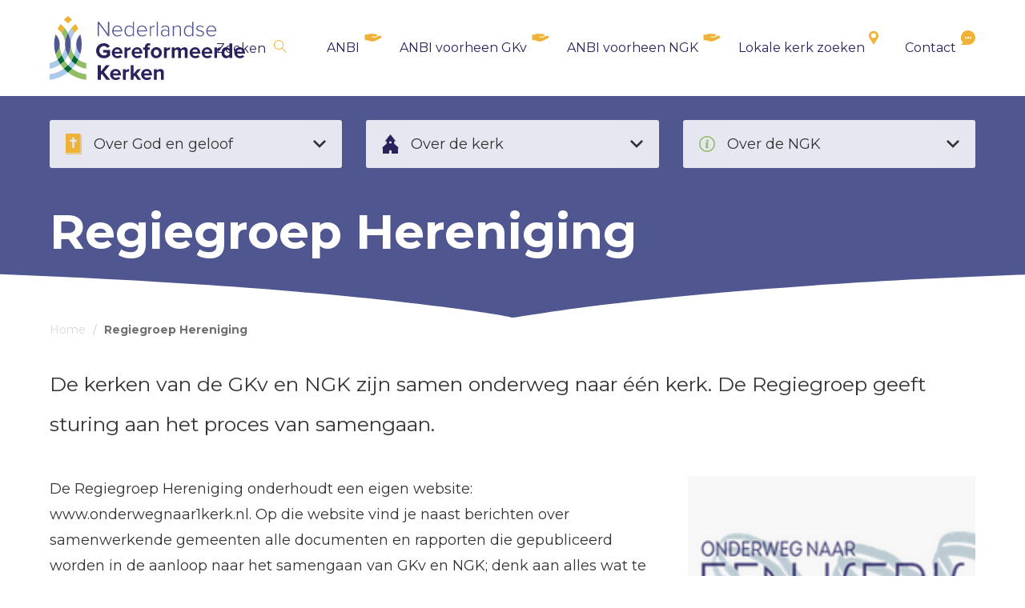

--- FILE ---
content_type: text/html; charset=UTF-8
request_url: https://ngk.nl/regiegroep-hereniging/
body_size: 67111
content:
<!DOCTYPE html><html><head>  <script async src="https://www.googletagmanager.com/gtag/js?id=G-V7QYX4TL9Q"></script> <script>window.dataLayer = window.dataLayer || [];
  function gtag(){dataLayer.push(arguments);}
  gtag('js', new Date());

  gtag('config', 'G-V7QYX4TL9Q');</script> <meta charset="utf-8"><meta name="viewport" content="width=device-width, initial-scale=1"><title>Regiegroep Hereniging - Nederlandse Gereformeerde Kerken</title><meta name='robots' content='index, follow, max-image-preview:large, max-snippet:-1, max-video-preview:-1' /><meta name="dlm-version" content="5.1.2"><link rel="stylesheet" media="print" onload="this.onload=null;this.media='all';" id="ao_optimized_gfonts" href="https://fonts.googleapis.com/css?family=Montserrat:400,700&amp;display=swap"><link rel="canonical" href="https://ngk.nl/regiegroep-hereniging/" /><meta property="og:locale" content="nl_NL" /><meta property="og:type" content="article" /><meta property="og:title" content="Regiegroep Hereniging - Nederlandse Gereformeerde Kerken" /><meta property="og:description" content="De Regiegroep Hereniging onderhoudt een eigen website: www.onderwegnaar1kerk.nl. Op die website vind je naast berichten over samenwerkende gemeenten alle documenten en rapporten die gepubliceerd worden in de aanloop naar het samengaan van GKv en NGK; denk aan alles wat te maken heeft met de kerkorde van het nieuw te vormen kerkverband. Dit bericht is gedateerd [&hellip;]" /><meta property="og:url" content="https://ngk.nl/regiegroep-hereniging/" /><meta property="og:site_name" content="Nederlandse Gereformeerde Kerken" /><meta property="article:modified_time" content="2024-11-01T10:41:41+00:00" /><meta property="og:image" content="https://ngk.nl/wp-content/uploads/2022/09/Onderwegn1k-200x135-1.png" /><meta property="og:image:width" content="200" /><meta property="og:image:height" content="135" /><meta property="og:image:type" content="image/png" /><meta name="twitter:card" content="summary_large_image" /><meta name="twitter:label1" content="Geschatte leestijd" /><meta name="twitter:data1" content="1 minuut" /><style media="all">img:is([sizes="auto" i],[sizes^="auto," i]){contain-intrinsic-size:3000px 1500px}
.leaflet-image-layer,.leaflet-layer,.leaflet-marker-icon,.leaflet-marker-shadow,.leaflet-pane,.leaflet-pane>canvas,.leaflet-pane>svg,.leaflet-tile,.leaflet-tile-container,.leaflet-zoom-box{position:absolute;left:0;top:0}.leaflet-container{overflow:hidden}.leaflet-marker-icon,.leaflet-marker-shadow,.leaflet-tile{-webkit-user-select:none;-moz-user-select:none;user-select:none;-webkit-user-drag:none}.leaflet-safari .leaflet-tile{image-rendering:-webkit-optimize-contrast}.leaflet-safari .leaflet-tile-container{width:1600px;height:1600px;-webkit-transform-origin:0 0}.leaflet-marker-icon,.leaflet-marker-shadow{display:block}.leaflet-container .leaflet-marker-pane img,.leaflet-container .leaflet-overlay-pane svg,.leaflet-container .leaflet-shadow-pane img,.leaflet-container .leaflet-tile,.leaflet-container .leaflet-tile-pane img,.leaflet-container img.leaflet-image-layer{max-width:none!important;max-height:none!important}.leaflet-container.leaflet-touch-zoom{-ms-touch-action:pan-x pan-y;touch-action:pan-x pan-y}.leaflet-container.leaflet-touch-drag{-ms-touch-action:pinch-zoom;touch-action:none;touch-action:pinch-zoom}.leaflet-container.leaflet-touch-drag.leaflet-touch-zoom{-ms-touch-action:none;touch-action:none}.leaflet-container{-webkit-tap-highlight-color:transparent}.leaflet-container a{-webkit-tap-highlight-color:rgba(51,181,229,.4)}.leaflet-tile{filter:inherit;visibility:hidden}.leaflet-tile-loaded{visibility:inherit}.leaflet-zoom-box{width:0;height:0;-moz-box-sizing:border-box;box-sizing:border-box;z-index:800}.leaflet-overlay-pane svg{-moz-user-select:none}.leaflet-pane{z-index:400}.leaflet-tile-pane{z-index:200}.leaflet-overlay-pane{z-index:400}.leaflet-shadow-pane{z-index:500}.leaflet-marker-pane{z-index:600}.leaflet-tooltip-pane{z-index:650}.leaflet-popup-pane{z-index:700}.leaflet-map-pane canvas{z-index:100}.leaflet-map-pane svg{z-index:200}.leaflet-vml-shape{width:1px;height:1px}.lvml{behavior:url(#default#VML);display:inline-block;position:absolute}.leaflet-control{position:relative;z-index:800;pointer-events:visiblePainted;pointer-events:auto}.leaflet-bottom,.leaflet-top{position:absolute;z-index:1000;pointer-events:none}.leaflet-top{top:0}.leaflet-right{right:0}.leaflet-bottom{bottom:0}.leaflet-left{left:0}.leaflet-control{float:left;clear:both}.leaflet-right .leaflet-control{float:right}.leaflet-top .leaflet-control{margin-top:10px}.leaflet-bottom .leaflet-control{margin-bottom:10px}.leaflet-left .leaflet-control{margin-left:10px}.leaflet-right .leaflet-control{margin-right:10px}.leaflet-fade-anim .leaflet-tile{will-change:opacity}.leaflet-fade-anim .leaflet-popup{opacity:0;-webkit-transition:opacity .2s linear;-moz-transition:opacity .2s linear;transition:opacity .2s linear}.leaflet-fade-anim .leaflet-map-pane .leaflet-popup{opacity:1}.leaflet-zoom-animated{-webkit-transform-origin:0 0;-ms-transform-origin:0 0;transform-origin:0 0}.leaflet-zoom-anim .leaflet-zoom-animated{will-change:transform;-webkit-transition:-webkit-transform .25s cubic-bezier(0,0,.25,1);-moz-transition:-moz-transform .25s cubic-bezier(0,0,.25,1);transition:transform .25s cubic-bezier(0,0,.25,1)}.leaflet-pan-anim .leaflet-tile,.leaflet-zoom-anim .leaflet-tile{-webkit-transition:none;-moz-transition:none;transition:none}.leaflet-zoom-anim .leaflet-zoom-hide{visibility:hidden}.leaflet-interactive{cursor:pointer}.leaflet-grab{cursor:-webkit-grab;cursor:-moz-grab;cursor:grab}.leaflet-crosshair,.leaflet-crosshair .leaflet-interactive{cursor:crosshair}.leaflet-control,.leaflet-popup-pane{cursor:auto}.leaflet-dragging .leaflet-grab,.leaflet-dragging .leaflet-grab .leaflet-interactive,.leaflet-dragging .leaflet-marker-draggable{cursor:move;cursor:-webkit-grabbing;cursor:-moz-grabbing;cursor:grabbing}.leaflet-image-layer,.leaflet-marker-icon,.leaflet-marker-shadow,.leaflet-pane>svg path,.leaflet-tile-container{pointer-events:none}.leaflet-image-layer.leaflet-interactive,.leaflet-marker-icon.leaflet-interactive,.leaflet-pane>svg path.leaflet-interactive{pointer-events:visiblePainted;pointer-events:auto}.leaflet-container{background:#ddd;outline:0}.leaflet-container a{color:#0078A8}.leaflet-container a.leaflet-active{outline:2px solid orange}.leaflet-zoom-box{border:2px dotted #38f;background:rgba(255,255,255,.5)}.leaflet-container{font:12px/1.5 "Helvetica Neue",Arial,Helvetica,sans-serif}.leaflet-bar{box-shadow:0 1px 5px rgba(0,0,0,.65);border-radius:4px}.leaflet-bar a,.leaflet-bar a:hover{background-color:#fff;border-bottom:1px solid #ccc;width:26px;height:26px;line-height:26px;display:block;text-align:center;text-decoration:none;color:#000}.leaflet-bar a,.leaflet-control-layers-toggle{background-position:50% 50%;background-repeat:no-repeat;display:block}.leaflet-bar a:hover{background-color:#f4f4f4}.leaflet-bar a:first-child{border-top-left-radius:4px;border-top-right-radius:4px}.leaflet-bar a:last-child{border-bottom-left-radius:4px;border-bottom-right-radius:4px;border-bottom:0}.leaflet-bar a.leaflet-disabled{cursor:default;background-color:#f4f4f4;color:#bbb}.leaflet-touch .leaflet-bar a{width:30px;height:30px;line-height:30px}.leaflet-touch .leaflet-bar a:first-child{border-top-left-radius:2px;border-top-right-radius:2px}.leaflet-touch .leaflet-bar a:last-child{border-bottom-left-radius:2px;border-bottom-right-radius:2px}.leaflet-control-zoom-in,.leaflet-control-zoom-out{font:700 18px 'Lucida Console',Monaco,monospace;text-indent:1px}.leaflet-touch .leaflet-control-zoom-in,.leaflet-touch .leaflet-control-zoom-out{font-size:22px}.leaflet-control-layers{box-shadow:0 1px 5px rgba(0,0,0,.4);background:#fff;border-radius:5px}.leaflet-control-layers-toggle{background-image:url([data-uri]);width:36px;height:36px}.leaflet-retina .leaflet-control-layers-toggle{background-image:url([data-uri]);background-size:26px 26px}.leaflet-touch .leaflet-control-layers-toggle{width:44px;height:44px}.leaflet-control-layers .leaflet-control-layers-list,.leaflet-control-layers-expanded .leaflet-control-layers-toggle{display:none}.leaflet-control-layers-expanded .leaflet-control-layers-list{display:block;position:relative}.leaflet-control-layers-expanded{padding:6px 10px 6px 6px;color:#333;background:#fff}.leaflet-control-layers-scrollbar{overflow-y:scroll;overflow-x:hidden;padding-right:5px}.leaflet-control-layers-selector{margin-top:2px;position:relative;top:1px}.leaflet-control-layers label{display:block}.leaflet-control-layers-separator{height:0;border-top:1px solid #ddd;margin:5px -10px 5px -6px}.leaflet-default-icon-path{background-image:url([data-uri])}.leaflet-container .leaflet-control-attribution{background:#fff;background:rgba(255,255,255,.7);margin:0}.leaflet-control-attribution,.leaflet-control-scale-line{padding:0 5px;color:#333}.leaflet-control-attribution a{text-decoration:none}.leaflet-control-attribution a:hover{text-decoration:underline}.leaflet-container .leaflet-control-attribution,.leaflet-container .leaflet-control-scale{font-size:11px}.leaflet-left .leaflet-control-scale{margin-left:5px}.leaflet-bottom .leaflet-control-scale{margin-bottom:5px}.leaflet-control-scale-line{border:2px solid #777;border-top:0;line-height:1.1;padding:2px 5px 1px;font-size:11px;white-space:nowrap;overflow:hidden;-moz-box-sizing:border-box;box-sizing:border-box;background:#fff;background:rgba(255,255,255,.5)}.leaflet-control-scale-line:not(:first-child){border-top:2px solid #777;border-bottom:0;margin-top:-2px}.leaflet-control-scale-line:not(:first-child):not(:last-child){border-bottom:2px solid #777}.leaflet-touch .leaflet-bar,.leaflet-touch .leaflet-control-attribution,.leaflet-touch .leaflet-control-layers{box-shadow:none}.leaflet-touch .leaflet-bar,.leaflet-touch .leaflet-control-layers{border:2px solid rgba(0,0,0,.2);background-clip:padding-box}.leaflet-popup{position:absolute;text-align:center;margin-bottom:20px}.leaflet-popup-content-wrapper{padding:1px;text-align:left;border-radius:12px}.leaflet-popup-content{margin:13px 19px;line-height:1.4}.leaflet-popup-content p{margin:18px 0}.leaflet-popup-tip-container{width:40px;height:20px;position:absolute;left:50%;margin-left:-20px;overflow:hidden;pointer-events:none}.leaflet-popup-tip{width:17px;height:17px;padding:1px;margin:-10px auto 0;-webkit-transform:rotate(45deg);-moz-transform:rotate(45deg);-ms-transform:rotate(45deg);transform:rotate(45deg)}.leaflet-popup-content-wrapper,.leaflet-popup-tip{background:#fff;color:#333;box-shadow:0 3px 14px rgba(0,0,0,.4)}.leaflet-container a.leaflet-popup-close-button{position:absolute;top:0;right:0;padding:4px 4px 0 0;border:0;text-align:center;width:18px;height:14px;font:16px/14px Tahoma,Verdana,sans-serif;color:#c3c3c3;text-decoration:none;font-weight:700;background:0 0}.leaflet-container a.leaflet-popup-close-button:hover{color:#999}.leaflet-popup-scrolled{overflow:auto;border-bottom:1px solid #ddd;border-top:1px solid #ddd}.leaflet-oldie .leaflet-popup-content-wrapper{zoom:1}.leaflet-oldie .leaflet-popup-tip{width:24px;margin:0 auto;-ms-filter:"progid:DXImageTransform.Microsoft.Matrix(M11=0.70710678, M12=0.70710678, M21=-0.70710678, M22=0.70710678)";filter:progid:DXImageTransform.Microsoft.Matrix(M11=.70710678, M12=.70710678, M21=-.70710678, M22=.70710678)}.leaflet-oldie .leaflet-popup-tip-container{margin-top:-1px}.leaflet-oldie .leaflet-control-layers,.leaflet-oldie .leaflet-control-zoom,.leaflet-oldie .leaflet-popup-content-wrapper,.leaflet-oldie .leaflet-popup-tip{border:1px solid #999}.leaflet-div-icon{background:#fff;border:1px solid #666}.leaflet-tooltip{position:absolute;padding:6px;background-color:#fff;border:1px solid #fff;border-radius:3px;color:#222;white-space:nowrap;-webkit-user-select:none;-moz-user-select:none;-ms-user-select:none;user-select:none;pointer-events:none;box-shadow:0 1px 3px rgba(0,0,0,.4)}.leaflet-tooltip.leaflet-clickable{cursor:pointer;pointer-events:auto}.leaflet-tooltip-bottom:before,.leaflet-tooltip-left:before,.leaflet-tooltip-right:before,.leaflet-tooltip-top:before{position:absolute;pointer-events:none;border:6px solid transparent;background:0 0;content:""}.leaflet-tooltip-bottom{margin-top:6px}.leaflet-tooltip-top{margin-top:-6px}.leaflet-tooltip-bottom:before,.leaflet-tooltip-top:before{left:50%;margin-left:-6px}.leaflet-tooltip-top:before{bottom:0;margin-bottom:-12px;border-top-color:#fff}.leaflet-tooltip-bottom:before{top:0;margin-top:-12px;margin-left:-6px;border-bottom-color:#fff}.leaflet-tooltip-left{margin-left:-6px}.leaflet-tooltip-right{margin-left:6px}.leaflet-tooltip-left:before,.leaflet-tooltip-right:before{top:50%;margin-top:-6px}.leaflet-tooltip-left:before{right:0;margin-right:-12px;border-left-color:#fff}.leaflet-tooltip-right:before{left:0;margin-left:-12px;border-right-color:#fff}
.leaflet-popup-close-button{box-shadow:none!important}
@charset "UTF-8";.wp-block-archives{box-sizing:border-box}.wp-block-archives-dropdown label{display:block}.wp-block-avatar{line-height:0}.wp-block-avatar,.wp-block-avatar img{box-sizing:border-box}.wp-block-avatar.aligncenter{text-align:center}.wp-block-audio{box-sizing:border-box}.wp-block-audio :where(figcaption){margin-bottom:1em;margin-top:.5em}.wp-block-audio audio{min-width:300px;width:100%}.wp-block-button__link{align-content:center;box-sizing:border-box;cursor:pointer;display:inline-block;height:100%;text-align:center;word-break:break-word}.wp-block-button__link.aligncenter{text-align:center}.wp-block-button__link.alignright{text-align:right}:where(.wp-block-button__link){border-radius:9999px;box-shadow:none;padding:calc(.667em + 2px) calc(1.333em + 2px);text-decoration:none}.wp-block-button[style*=text-decoration] .wp-block-button__link{text-decoration:inherit}.wp-block-buttons>.wp-block-button.has-custom-width{max-width:none}.wp-block-buttons>.wp-block-button.has-custom-width .wp-block-button__link{width:100%}.wp-block-buttons>.wp-block-button.has-custom-font-size .wp-block-button__link{font-size:inherit}.wp-block-buttons>.wp-block-button.wp-block-button__width-25{width:calc(25% - var(--wp--style--block-gap, .5em)*.75)}.wp-block-buttons>.wp-block-button.wp-block-button__width-50{width:calc(50% - var(--wp--style--block-gap, .5em)*.5)}.wp-block-buttons>.wp-block-button.wp-block-button__width-75{width:calc(75% - var(--wp--style--block-gap, .5em)*.25)}.wp-block-buttons>.wp-block-button.wp-block-button__width-100{flex-basis:100%;width:100%}.wp-block-buttons.is-vertical>.wp-block-button.wp-block-button__width-25{width:25%}.wp-block-buttons.is-vertical>.wp-block-button.wp-block-button__width-50{width:50%}.wp-block-buttons.is-vertical>.wp-block-button.wp-block-button__width-75{width:75%}.wp-block-button.is-style-squared,.wp-block-button__link.wp-block-button.is-style-squared{border-radius:0}.wp-block-button.no-border-radius,.wp-block-button__link.no-border-radius{border-radius:0!important}:root :where(.wp-block-button .wp-block-button__link.is-style-outline),:root :where(.wp-block-button.is-style-outline>.wp-block-button__link){border:2px solid;padding:.667em 1.333em}:root :where(.wp-block-button .wp-block-button__link.is-style-outline:not(.has-text-color)),:root :where(.wp-block-button.is-style-outline>.wp-block-button__link:not(.has-text-color)){color:currentColor}:root :where(.wp-block-button .wp-block-button__link.is-style-outline:not(.has-background)),:root :where(.wp-block-button.is-style-outline>.wp-block-button__link:not(.has-background)){background-color:initial;background-image:none}.wp-block-buttons{box-sizing:border-box}.wp-block-buttons.is-vertical{flex-direction:column}.wp-block-buttons.is-vertical>.wp-block-button:last-child{margin-bottom:0}.wp-block-buttons>.wp-block-button{display:inline-block;margin:0}.wp-block-buttons.is-content-justification-left{justify-content:flex-start}.wp-block-buttons.is-content-justification-left.is-vertical{align-items:flex-start}.wp-block-buttons.is-content-justification-center{justify-content:center}.wp-block-buttons.is-content-justification-center.is-vertical{align-items:center}.wp-block-buttons.is-content-justification-right{justify-content:flex-end}.wp-block-buttons.is-content-justification-right.is-vertical{align-items:flex-end}.wp-block-buttons.is-content-justification-space-between{justify-content:space-between}.wp-block-buttons.aligncenter{text-align:center}.wp-block-buttons:not(.is-content-justification-space-between,.is-content-justification-right,.is-content-justification-left,.is-content-justification-center) .wp-block-button.aligncenter{margin-left:auto;margin-right:auto;width:100%}.wp-block-buttons[style*=text-decoration] .wp-block-button,.wp-block-buttons[style*=text-decoration] .wp-block-button__link{text-decoration:inherit}.wp-block-buttons.has-custom-font-size .wp-block-button__link{font-size:inherit}.wp-block-buttons .wp-block-button__link{width:100%}.wp-block-button.aligncenter,.wp-block-calendar{text-align:center}.wp-block-calendar td,.wp-block-calendar th{border:1px solid;padding:.25em}.wp-block-calendar th{font-weight:400}.wp-block-calendar caption{background-color:inherit}.wp-block-calendar table{border-collapse:collapse;width:100%}.wp-block-calendar table:where(:not(.has-text-color)){color:#40464d}.wp-block-calendar table:where(:not(.has-text-color)) td,.wp-block-calendar table:where(:not(.has-text-color)) th{border-color:#ddd}.wp-block-calendar table.has-background th{background-color:inherit}.wp-block-calendar table.has-text-color th{color:inherit}:where(.wp-block-calendar table:not(.has-background) th){background:#ddd}.wp-block-categories{box-sizing:border-box}.wp-block-categories.alignleft{margin-right:2em}.wp-block-categories.alignright{margin-left:2em}.wp-block-categories.wp-block-categories-dropdown.aligncenter{text-align:center}.wp-block-categories .wp-block-categories__label{display:block;width:100%}.wp-block-code{box-sizing:border-box}.wp-block-code code{
  /*!rtl:begin:ignore*/direction:ltr;display:block;font-family:inherit;overflow-wrap:break-word;text-align:initial;white-space:pre-wrap
  /*!rtl:end:ignore*/}.wp-block-columns{align-items:normal!important;box-sizing:border-box;display:flex;flex-wrap:wrap!important}@media (min-width:782px){.wp-block-columns{flex-wrap:nowrap!important}}.wp-block-columns.are-vertically-aligned-top{align-items:flex-start}.wp-block-columns.are-vertically-aligned-center{align-items:center}.wp-block-columns.are-vertically-aligned-bottom{align-items:flex-end}@media (max-width:781px){.wp-block-columns:not(.is-not-stacked-on-mobile)>.wp-block-column{flex-basis:100%!important}}@media (min-width:782px){.wp-block-columns:not(.is-not-stacked-on-mobile)>.wp-block-column{flex-basis:0;flex-grow:1}.wp-block-columns:not(.is-not-stacked-on-mobile)>.wp-block-column[style*=flex-basis]{flex-grow:0}}.wp-block-columns.is-not-stacked-on-mobile{flex-wrap:nowrap!important}.wp-block-columns.is-not-stacked-on-mobile>.wp-block-column{flex-basis:0;flex-grow:1}.wp-block-columns.is-not-stacked-on-mobile>.wp-block-column[style*=flex-basis]{flex-grow:0}:where(.wp-block-columns){margin-bottom:1.75em}:where(.wp-block-columns.has-background){padding:1.25em 2.375em}.wp-block-column{flex-grow:1;min-width:0;overflow-wrap:break-word;word-break:break-word}.wp-block-column.is-vertically-aligned-top{align-self:flex-start}.wp-block-column.is-vertically-aligned-center{align-self:center}.wp-block-column.is-vertically-aligned-bottom{align-self:flex-end}.wp-block-column.is-vertically-aligned-stretch{align-self:stretch}.wp-block-column.is-vertically-aligned-bottom,.wp-block-column.is-vertically-aligned-center,.wp-block-column.is-vertically-aligned-top{width:100%}.wp-block-post-comments{box-sizing:border-box}.wp-block-post-comments .alignleft{float:left}.wp-block-post-comments .alignright{float:right}.wp-block-post-comments .navigation:after{clear:both;content:"";display:table}.wp-block-post-comments .commentlist{clear:both;list-style:none;margin:0;padding:0}.wp-block-post-comments .commentlist .comment{min-height:2.25em;padding-left:3.25em}.wp-block-post-comments .commentlist .comment p{font-size:1em;line-height:1.8;margin:1em 0}.wp-block-post-comments .commentlist .children{list-style:none;margin:0;padding:0}.wp-block-post-comments .comment-author{line-height:1.5}.wp-block-post-comments .comment-author .avatar{border-radius:1.5em;display:block;float:left;height:2.5em;margin-right:.75em;margin-top:.5em;width:2.5em}.wp-block-post-comments .comment-author cite{font-style:normal}.wp-block-post-comments .comment-meta{font-size:.875em;line-height:1.5}.wp-block-post-comments .comment-meta b{font-weight:400}.wp-block-post-comments .comment-meta .comment-awaiting-moderation{display:block;margin-bottom:1em;margin-top:1em}.wp-block-post-comments .comment-body .commentmetadata{font-size:.875em}.wp-block-post-comments .comment-form-author label,.wp-block-post-comments .comment-form-comment label,.wp-block-post-comments .comment-form-email label,.wp-block-post-comments .comment-form-url label{display:block;margin-bottom:.25em}.wp-block-post-comments .comment-form input:not([type=submit]):not([type=checkbox]),.wp-block-post-comments .comment-form textarea{box-sizing:border-box;display:block;width:100%}.wp-block-post-comments .comment-form-cookies-consent{display:flex;gap:.25em}.wp-block-post-comments .comment-form-cookies-consent #wp-comment-cookies-consent{margin-top:.35em}.wp-block-post-comments .comment-reply-title{margin-bottom:0}.wp-block-post-comments .comment-reply-title :where(small){font-size:var(--wp--preset--font-size--medium,smaller);margin-left:.5em}.wp-block-post-comments .reply{font-size:.875em;margin-bottom:1.4em}.wp-block-post-comments input:not([type=submit]),.wp-block-post-comments textarea{border:1px solid #949494;font-family:inherit;font-size:1em}.wp-block-post-comments input:not([type=submit]):not([type=checkbox]),.wp-block-post-comments textarea{padding:calc(.667em + 2px)}:where(.wp-block-post-comments input[type=submit]){border:none}.wp-block-comments{box-sizing:border-box}.wp-block-comments-pagination>.wp-block-comments-pagination-next,.wp-block-comments-pagination>.wp-block-comments-pagination-numbers,.wp-block-comments-pagination>.wp-block-comments-pagination-previous{font-size:inherit;margin-bottom:.5em;margin-right:.5em}.wp-block-comments-pagination>.wp-block-comments-pagination-next:last-child,.wp-block-comments-pagination>.wp-block-comments-pagination-numbers:last-child,.wp-block-comments-pagination>.wp-block-comments-pagination-previous:last-child{margin-right:0}.wp-block-comments-pagination .wp-block-comments-pagination-previous-arrow{display:inline-block;margin-right:1ch}.wp-block-comments-pagination .wp-block-comments-pagination-previous-arrow:not(.is-arrow-chevron){transform:scaleX(1)}.wp-block-comments-pagination .wp-block-comments-pagination-next-arrow{display:inline-block;margin-left:1ch}.wp-block-comments-pagination .wp-block-comments-pagination-next-arrow:not(.is-arrow-chevron){transform:scaleX(1)}.wp-block-comments-pagination.aligncenter{justify-content:center}.wp-block-comment-template{box-sizing:border-box;list-style:none;margin-bottom:0;max-width:100%;padding:0}.wp-block-comment-template li{clear:both}.wp-block-comment-template ol{list-style:none;margin-bottom:0;max-width:100%;padding-left:2rem}.wp-block-comment-template.alignleft{float:left}.wp-block-comment-template.aligncenter{margin-left:auto;margin-right:auto;width:fit-content}.wp-block-comment-template.alignright{float:right}.wp-block-comment-date{box-sizing:border-box}.comment-awaiting-moderation{display:block;font-size:.875em;line-height:1.5}.wp-block-comment-author-name,.wp-block-comment-content,.wp-block-comment-edit-link,.wp-block-comment-reply-link{box-sizing:border-box}.wp-block-cover,.wp-block-cover-image{align-items:center;background-position:50%;box-sizing:border-box;display:flex;justify-content:center;min-height:430px;overflow:hidden;overflow:clip;padding:1em;position:relative}.wp-block-cover .has-background-dim:not([class*=-background-color]),.wp-block-cover-image .has-background-dim:not([class*=-background-color]),.wp-block-cover-image.has-background-dim:not([class*=-background-color]),.wp-block-cover.has-background-dim:not([class*=-background-color]){background-color:#000}.wp-block-cover .has-background-dim.has-background-gradient,.wp-block-cover-image .has-background-dim.has-background-gradient{background-color:initial}.wp-block-cover-image.has-background-dim:before,.wp-block-cover.has-background-dim:before{background-color:inherit;content:""}.wp-block-cover .wp-block-cover__background,.wp-block-cover .wp-block-cover__gradient-background,.wp-block-cover-image .wp-block-cover__background,.wp-block-cover-image .wp-block-cover__gradient-background,.wp-block-cover-image.has-background-dim:not(.has-background-gradient):before,.wp-block-cover.has-background-dim:not(.has-background-gradient):before{bottom:0;left:0;opacity:.5;position:absolute;right:0;top:0}.wp-block-cover-image.has-background-dim.has-background-dim-10 .wp-block-cover__background,.wp-block-cover-image.has-background-dim.has-background-dim-10 .wp-block-cover__gradient-background,.wp-block-cover-image.has-background-dim.has-background-dim-10:not(.has-background-gradient):before,.wp-block-cover.has-background-dim.has-background-dim-10 .wp-block-cover__background,.wp-block-cover.has-background-dim.has-background-dim-10 .wp-block-cover__gradient-background,.wp-block-cover.has-background-dim.has-background-dim-10:not(.has-background-gradient):before{opacity:.1}.wp-block-cover-image.has-background-dim.has-background-dim-20 .wp-block-cover__background,.wp-block-cover-image.has-background-dim.has-background-dim-20 .wp-block-cover__gradient-background,.wp-block-cover-image.has-background-dim.has-background-dim-20:not(.has-background-gradient):before,.wp-block-cover.has-background-dim.has-background-dim-20 .wp-block-cover__background,.wp-block-cover.has-background-dim.has-background-dim-20 .wp-block-cover__gradient-background,.wp-block-cover.has-background-dim.has-background-dim-20:not(.has-background-gradient):before{opacity:.2}.wp-block-cover-image.has-background-dim.has-background-dim-30 .wp-block-cover__background,.wp-block-cover-image.has-background-dim.has-background-dim-30 .wp-block-cover__gradient-background,.wp-block-cover-image.has-background-dim.has-background-dim-30:not(.has-background-gradient):before,.wp-block-cover.has-background-dim.has-background-dim-30 .wp-block-cover__background,.wp-block-cover.has-background-dim.has-background-dim-30 .wp-block-cover__gradient-background,.wp-block-cover.has-background-dim.has-background-dim-30:not(.has-background-gradient):before{opacity:.3}.wp-block-cover-image.has-background-dim.has-background-dim-40 .wp-block-cover__background,.wp-block-cover-image.has-background-dim.has-background-dim-40 .wp-block-cover__gradient-background,.wp-block-cover-image.has-background-dim.has-background-dim-40:not(.has-background-gradient):before,.wp-block-cover.has-background-dim.has-background-dim-40 .wp-block-cover__background,.wp-block-cover.has-background-dim.has-background-dim-40 .wp-block-cover__gradient-background,.wp-block-cover.has-background-dim.has-background-dim-40:not(.has-background-gradient):before{opacity:.4}.wp-block-cover-image.has-background-dim.has-background-dim-50 .wp-block-cover__background,.wp-block-cover-image.has-background-dim.has-background-dim-50 .wp-block-cover__gradient-background,.wp-block-cover-image.has-background-dim.has-background-dim-50:not(.has-background-gradient):before,.wp-block-cover.has-background-dim.has-background-dim-50 .wp-block-cover__background,.wp-block-cover.has-background-dim.has-background-dim-50 .wp-block-cover__gradient-background,.wp-block-cover.has-background-dim.has-background-dim-50:not(.has-background-gradient):before{opacity:.5}.wp-block-cover-image.has-background-dim.has-background-dim-60 .wp-block-cover__background,.wp-block-cover-image.has-background-dim.has-background-dim-60 .wp-block-cover__gradient-background,.wp-block-cover-image.has-background-dim.has-background-dim-60:not(.has-background-gradient):before,.wp-block-cover.has-background-dim.has-background-dim-60 .wp-block-cover__background,.wp-block-cover.has-background-dim.has-background-dim-60 .wp-block-cover__gradient-background,.wp-block-cover.has-background-dim.has-background-dim-60:not(.has-background-gradient):before{opacity:.6}.wp-block-cover-image.has-background-dim.has-background-dim-70 .wp-block-cover__background,.wp-block-cover-image.has-background-dim.has-background-dim-70 .wp-block-cover__gradient-background,.wp-block-cover-image.has-background-dim.has-background-dim-70:not(.has-background-gradient):before,.wp-block-cover.has-background-dim.has-background-dim-70 .wp-block-cover__background,.wp-block-cover.has-background-dim.has-background-dim-70 .wp-block-cover__gradient-background,.wp-block-cover.has-background-dim.has-background-dim-70:not(.has-background-gradient):before{opacity:.7}.wp-block-cover-image.has-background-dim.has-background-dim-80 .wp-block-cover__background,.wp-block-cover-image.has-background-dim.has-background-dim-80 .wp-block-cover__gradient-background,.wp-block-cover-image.has-background-dim.has-background-dim-80:not(.has-background-gradient):before,.wp-block-cover.has-background-dim.has-background-dim-80 .wp-block-cover__background,.wp-block-cover.has-background-dim.has-background-dim-80 .wp-block-cover__gradient-background,.wp-block-cover.has-background-dim.has-background-dim-80:not(.has-background-gradient):before{opacity:.8}.wp-block-cover-image.has-background-dim.has-background-dim-90 .wp-block-cover__background,.wp-block-cover-image.has-background-dim.has-background-dim-90 .wp-block-cover__gradient-background,.wp-block-cover-image.has-background-dim.has-background-dim-90:not(.has-background-gradient):before,.wp-block-cover.has-background-dim.has-background-dim-90 .wp-block-cover__background,.wp-block-cover.has-background-dim.has-background-dim-90 .wp-block-cover__gradient-background,.wp-block-cover.has-background-dim.has-background-dim-90:not(.has-background-gradient):before{opacity:.9}.wp-block-cover-image.has-background-dim.has-background-dim-100 .wp-block-cover__background,.wp-block-cover-image.has-background-dim.has-background-dim-100 .wp-block-cover__gradient-background,.wp-block-cover-image.has-background-dim.has-background-dim-100:not(.has-background-gradient):before,.wp-block-cover.has-background-dim.has-background-dim-100 .wp-block-cover__background,.wp-block-cover.has-background-dim.has-background-dim-100 .wp-block-cover__gradient-background,.wp-block-cover.has-background-dim.has-background-dim-100:not(.has-background-gradient):before{opacity:1}.wp-block-cover .wp-block-cover__background.has-background-dim.has-background-dim-0,.wp-block-cover .wp-block-cover__gradient-background.has-background-dim.has-background-dim-0,.wp-block-cover-image .wp-block-cover__background.has-background-dim.has-background-dim-0,.wp-block-cover-image .wp-block-cover__gradient-background.has-background-dim.has-background-dim-0{opacity:0}.wp-block-cover .wp-block-cover__background.has-background-dim.has-background-dim-10,.wp-block-cover .wp-block-cover__gradient-background.has-background-dim.has-background-dim-10,.wp-block-cover-image .wp-block-cover__background.has-background-dim.has-background-dim-10,.wp-block-cover-image .wp-block-cover__gradient-background.has-background-dim.has-background-dim-10{opacity:.1}.wp-block-cover .wp-block-cover__background.has-background-dim.has-background-dim-20,.wp-block-cover .wp-block-cover__gradient-background.has-background-dim.has-background-dim-20,.wp-block-cover-image .wp-block-cover__background.has-background-dim.has-background-dim-20,.wp-block-cover-image .wp-block-cover__gradient-background.has-background-dim.has-background-dim-20{opacity:.2}.wp-block-cover .wp-block-cover__background.has-background-dim.has-background-dim-30,.wp-block-cover .wp-block-cover__gradient-background.has-background-dim.has-background-dim-30,.wp-block-cover-image .wp-block-cover__background.has-background-dim.has-background-dim-30,.wp-block-cover-image .wp-block-cover__gradient-background.has-background-dim.has-background-dim-30{opacity:.3}.wp-block-cover .wp-block-cover__background.has-background-dim.has-background-dim-40,.wp-block-cover .wp-block-cover__gradient-background.has-background-dim.has-background-dim-40,.wp-block-cover-image .wp-block-cover__background.has-background-dim.has-background-dim-40,.wp-block-cover-image .wp-block-cover__gradient-background.has-background-dim.has-background-dim-40{opacity:.4}.wp-block-cover .wp-block-cover__background.has-background-dim.has-background-dim-50,.wp-block-cover .wp-block-cover__gradient-background.has-background-dim.has-background-dim-50,.wp-block-cover-image .wp-block-cover__background.has-background-dim.has-background-dim-50,.wp-block-cover-image .wp-block-cover__gradient-background.has-background-dim.has-background-dim-50{opacity:.5}.wp-block-cover .wp-block-cover__background.has-background-dim.has-background-dim-60,.wp-block-cover .wp-block-cover__gradient-background.has-background-dim.has-background-dim-60,.wp-block-cover-image .wp-block-cover__background.has-background-dim.has-background-dim-60,.wp-block-cover-image .wp-block-cover__gradient-background.has-background-dim.has-background-dim-60{opacity:.6}.wp-block-cover .wp-block-cover__background.has-background-dim.has-background-dim-70,.wp-block-cover .wp-block-cover__gradient-background.has-background-dim.has-background-dim-70,.wp-block-cover-image .wp-block-cover__background.has-background-dim.has-background-dim-70,.wp-block-cover-image .wp-block-cover__gradient-background.has-background-dim.has-background-dim-70{opacity:.7}.wp-block-cover .wp-block-cover__background.has-background-dim.has-background-dim-80,.wp-block-cover .wp-block-cover__gradient-background.has-background-dim.has-background-dim-80,.wp-block-cover-image .wp-block-cover__background.has-background-dim.has-background-dim-80,.wp-block-cover-image .wp-block-cover__gradient-background.has-background-dim.has-background-dim-80{opacity:.8}.wp-block-cover .wp-block-cover__background.has-background-dim.has-background-dim-90,.wp-block-cover .wp-block-cover__gradient-background.has-background-dim.has-background-dim-90,.wp-block-cover-image .wp-block-cover__background.has-background-dim.has-background-dim-90,.wp-block-cover-image .wp-block-cover__gradient-background.has-background-dim.has-background-dim-90{opacity:.9}.wp-block-cover .wp-block-cover__background.has-background-dim.has-background-dim-100,.wp-block-cover .wp-block-cover__gradient-background.has-background-dim.has-background-dim-100,.wp-block-cover-image .wp-block-cover__background.has-background-dim.has-background-dim-100,.wp-block-cover-image .wp-block-cover__gradient-background.has-background-dim.has-background-dim-100{opacity:1}.wp-block-cover-image.alignleft,.wp-block-cover-image.alignright,.wp-block-cover.alignleft,.wp-block-cover.alignright{max-width:420px;width:100%}.wp-block-cover-image.aligncenter,.wp-block-cover-image.alignleft,.wp-block-cover-image.alignright,.wp-block-cover.aligncenter,.wp-block-cover.alignleft,.wp-block-cover.alignright{display:flex}.wp-block-cover .wp-block-cover__inner-container,.wp-block-cover-image .wp-block-cover__inner-container{color:inherit;position:relative;width:100%}.wp-block-cover-image.is-position-top-left,.wp-block-cover.is-position-top-left{align-items:flex-start;justify-content:flex-start}.wp-block-cover-image.is-position-top-center,.wp-block-cover.is-position-top-center{align-items:flex-start;justify-content:center}.wp-block-cover-image.is-position-top-right,.wp-block-cover.is-position-top-right{align-items:flex-start;justify-content:flex-end}.wp-block-cover-image.is-position-center-left,.wp-block-cover.is-position-center-left{align-items:center;justify-content:flex-start}.wp-block-cover-image.is-position-center-center,.wp-block-cover.is-position-center-center{align-items:center;justify-content:center}.wp-block-cover-image.is-position-center-right,.wp-block-cover.is-position-center-right{align-items:center;justify-content:flex-end}.wp-block-cover-image.is-position-bottom-left,.wp-block-cover.is-position-bottom-left{align-items:flex-end;justify-content:flex-start}.wp-block-cover-image.is-position-bottom-center,.wp-block-cover.is-position-bottom-center{align-items:flex-end;justify-content:center}.wp-block-cover-image.is-position-bottom-right,.wp-block-cover.is-position-bottom-right{align-items:flex-end;justify-content:flex-end}.wp-block-cover-image.has-custom-content-position.has-custom-content-position .wp-block-cover__inner-container,.wp-block-cover.has-custom-content-position.has-custom-content-position .wp-block-cover__inner-container{margin:0}.wp-block-cover-image.has-custom-content-position.has-custom-content-position.is-position-bottom-left .wp-block-cover__inner-container,.wp-block-cover-image.has-custom-content-position.has-custom-content-position.is-position-bottom-right .wp-block-cover__inner-container,.wp-block-cover-image.has-custom-content-position.has-custom-content-position.is-position-center-left .wp-block-cover__inner-container,.wp-block-cover-image.has-custom-content-position.has-custom-content-position.is-position-center-right .wp-block-cover__inner-container,.wp-block-cover-image.has-custom-content-position.has-custom-content-position.is-position-top-left .wp-block-cover__inner-container,.wp-block-cover-image.has-custom-content-position.has-custom-content-position.is-position-top-right .wp-block-cover__inner-container,.wp-block-cover.has-custom-content-position.has-custom-content-position.is-position-bottom-left .wp-block-cover__inner-container,.wp-block-cover.has-custom-content-position.has-custom-content-position.is-position-bottom-right .wp-block-cover__inner-container,.wp-block-cover.has-custom-content-position.has-custom-content-position.is-position-center-left .wp-block-cover__inner-container,.wp-block-cover.has-custom-content-position.has-custom-content-position.is-position-center-right .wp-block-cover__inner-container,.wp-block-cover.has-custom-content-position.has-custom-content-position.is-position-top-left .wp-block-cover__inner-container,.wp-block-cover.has-custom-content-position.has-custom-content-position.is-position-top-right .wp-block-cover__inner-container{margin:0;width:auto}.wp-block-cover .wp-block-cover__image-background,.wp-block-cover video.wp-block-cover__video-background,.wp-block-cover-image .wp-block-cover__image-background,.wp-block-cover-image video.wp-block-cover__video-background{border:none;bottom:0;box-shadow:none;height:100%;left:0;margin:0;max-height:none;max-width:none;object-fit:cover;outline:none;padding:0;position:absolute;right:0;top:0;width:100%}.wp-block-cover-image.has-parallax,.wp-block-cover.has-parallax,.wp-block-cover__image-background.has-parallax,video.wp-block-cover__video-background.has-parallax{background-attachment:fixed;background-repeat:no-repeat;background-size:cover}@supports (-webkit-touch-callout:inherit){.wp-block-cover-image.has-parallax,.wp-block-cover.has-parallax,.wp-block-cover__image-background.has-parallax,video.wp-block-cover__video-background.has-parallax{background-attachment:scroll}}@media (prefers-reduced-motion:reduce){.wp-block-cover-image.has-parallax,.wp-block-cover.has-parallax,.wp-block-cover__image-background.has-parallax,video.wp-block-cover__video-background.has-parallax{background-attachment:scroll}}.wp-block-cover-image.is-repeated,.wp-block-cover.is-repeated,.wp-block-cover__image-background.is-repeated,video.wp-block-cover__video-background.is-repeated{background-repeat:repeat;background-size:auto}.wp-block-cover-image-text,.wp-block-cover-image-text a,.wp-block-cover-image-text a:active,.wp-block-cover-image-text a:focus,.wp-block-cover-image-text a:hover,.wp-block-cover-text,.wp-block-cover-text a,.wp-block-cover-text a:active,.wp-block-cover-text a:focus,.wp-block-cover-text a:hover,section.wp-block-cover-image h2,section.wp-block-cover-image h2 a,section.wp-block-cover-image h2 a:active,section.wp-block-cover-image h2 a:focus,section.wp-block-cover-image h2 a:hover{color:#fff}.wp-block-cover-image .wp-block-cover.has-left-content{justify-content:flex-start}.wp-block-cover-image .wp-block-cover.has-right-content{justify-content:flex-end}.wp-block-cover-image.has-left-content .wp-block-cover-image-text,.wp-block-cover.has-left-content .wp-block-cover-text,section.wp-block-cover-image.has-left-content>h2{margin-left:0;text-align:left}.wp-block-cover-image.has-right-content .wp-block-cover-image-text,.wp-block-cover.has-right-content .wp-block-cover-text,section.wp-block-cover-image.has-right-content>h2{margin-right:0;text-align:right}.wp-block-cover .wp-block-cover-text,.wp-block-cover-image .wp-block-cover-image-text,section.wp-block-cover-image>h2{font-size:2em;line-height:1.25;margin-bottom:0;max-width:840px;padding:.44em;text-align:center;z-index:1}:where(.wp-block-cover-image:not(.has-text-color)),:where(.wp-block-cover:not(.has-text-color)){color:#fff}:where(.wp-block-cover-image.is-light:not(.has-text-color)),:where(.wp-block-cover.is-light:not(.has-text-color)){color:#000}:root :where(.wp-block-cover h1:not(.has-text-color)),:root :where(.wp-block-cover h2:not(.has-text-color)),:root :where(.wp-block-cover h3:not(.has-text-color)),:root :where(.wp-block-cover h4:not(.has-text-color)),:root :where(.wp-block-cover h5:not(.has-text-color)),:root :where(.wp-block-cover h6:not(.has-text-color)),:root :where(.wp-block-cover p:not(.has-text-color)){color:inherit}body:not(.editor-styles-wrapper) .wp-block-cover:not(.wp-block-cover:has(.wp-block-cover__background+.wp-block-cover__inner-container)) .wp-block-cover__image-background,body:not(.editor-styles-wrapper) .wp-block-cover:not(.wp-block-cover:has(.wp-block-cover__background+.wp-block-cover__inner-container)) .wp-block-cover__video-background{z-index:0}body:not(.editor-styles-wrapper) .wp-block-cover:not(.wp-block-cover:has(.wp-block-cover__background+.wp-block-cover__inner-container)) .wp-block-cover__background,body:not(.editor-styles-wrapper) .wp-block-cover:not(.wp-block-cover:has(.wp-block-cover__background+.wp-block-cover__inner-container)) .wp-block-cover__gradient-background,body:not(.editor-styles-wrapper) .wp-block-cover:not(.wp-block-cover:has(.wp-block-cover__background+.wp-block-cover__inner-container)) .wp-block-cover__inner-container,body:not(.editor-styles-wrapper) .wp-block-cover:not(.wp-block-cover:has(.wp-block-cover__background+.wp-block-cover__inner-container)).has-background-dim:not(.has-background-gradient):before{z-index:1}.has-modal-open body:not(.editor-styles-wrapper) .wp-block-cover:not(.wp-block-cover:has(.wp-block-cover__background+.wp-block-cover__inner-container)) .wp-block-cover__inner-container{z-index:auto}.wp-block-details{box-sizing:border-box}.wp-block-details summary{cursor:pointer}.wp-block-embed.alignleft,.wp-block-embed.alignright,.wp-block[data-align=left]>[data-type="core/embed"],.wp-block[data-align=right]>[data-type="core/embed"]{max-width:360px;width:100%}.wp-block-embed.alignleft .wp-block-embed__wrapper,.wp-block-embed.alignright .wp-block-embed__wrapper,.wp-block[data-align=left]>[data-type="core/embed"] .wp-block-embed__wrapper,.wp-block[data-align=right]>[data-type="core/embed"] .wp-block-embed__wrapper{min-width:280px}.wp-block-cover .wp-block-embed{min-height:240px;min-width:320px}.wp-block-embed{overflow-wrap:break-word}.wp-block-embed :where(figcaption){margin-bottom:1em;margin-top:.5em}.wp-block-embed iframe{max-width:100%}.wp-block-embed__wrapper{position:relative}.wp-embed-responsive .wp-has-aspect-ratio .wp-block-embed__wrapper:before{content:"";display:block;padding-top:50%}.wp-embed-responsive .wp-has-aspect-ratio iframe{bottom:0;height:100%;left:0;position:absolute;right:0;top:0;width:100%}.wp-embed-responsive .wp-embed-aspect-21-9 .wp-block-embed__wrapper:before{padding-top:42.85%}.wp-embed-responsive .wp-embed-aspect-18-9 .wp-block-embed__wrapper:before{padding-top:50%}.wp-embed-responsive .wp-embed-aspect-16-9 .wp-block-embed__wrapper:before{padding-top:56.25%}.wp-embed-responsive .wp-embed-aspect-4-3 .wp-block-embed__wrapper:before{padding-top:75%}.wp-embed-responsive .wp-embed-aspect-1-1 .wp-block-embed__wrapper:before{padding-top:100%}.wp-embed-responsive .wp-embed-aspect-9-16 .wp-block-embed__wrapper:before{padding-top:177.77%}.wp-embed-responsive .wp-embed-aspect-1-2 .wp-block-embed__wrapper:before{padding-top:200%}.wp-block-file{box-sizing:border-box}.wp-block-file:not(.wp-element-button){font-size:.8em}.wp-block-file.aligncenter{text-align:center}.wp-block-file.alignright{text-align:right}.wp-block-file *+.wp-block-file__button{margin-left:.75em}:where(.wp-block-file){margin-bottom:1.5em}.wp-block-file__embed{margin-bottom:1em}:where(.wp-block-file__button){border-radius:2em;display:inline-block;padding:.5em 1em}:where(.wp-block-file__button):is(a):active,:where(.wp-block-file__button):is(a):focus,:where(.wp-block-file__button):is(a):hover,:where(.wp-block-file__button):is(a):visited{box-shadow:none;color:#fff;opacity:.85;text-decoration:none}.wp-block-form-input__label{display:flex;flex-direction:column;gap:.25em;margin-bottom:.5em;width:100%}.wp-block-form-input__label.is-label-inline{align-items:center;flex-direction:row;gap:.5em}.wp-block-form-input__label.is-label-inline .wp-block-form-input__label-content{margin-bottom:.5em}.wp-block-form-input__label:has(input[type=checkbox]){flex-direction:row;width:fit-content}.wp-block-form-input__label:has(input[type=checkbox]) .wp-block-form-input__label-content{margin:0}.wp-block-form-input__label:has(.wp-block-form-input__label-content+input[type=checkbox]){flex-direction:row-reverse}.wp-block-form-input__label-content{width:fit-content}.wp-block-form-input__input{font-size:1em;margin-bottom:.5em;padding:0 .5em}.wp-block-form-input__input[type=date],.wp-block-form-input__input[type=datetime-local],.wp-block-form-input__input[type=datetime],.wp-block-form-input__input[type=email],.wp-block-form-input__input[type=month],.wp-block-form-input__input[type=number],.wp-block-form-input__input[type=password],.wp-block-form-input__input[type=search],.wp-block-form-input__input[type=tel],.wp-block-form-input__input[type=text],.wp-block-form-input__input[type=time],.wp-block-form-input__input[type=url],.wp-block-form-input__input[type=week]{border:1px solid;line-height:2;min-height:2em}textarea.wp-block-form-input__input{min-height:10em}.blocks-gallery-grid:not(.has-nested-images),.wp-block-gallery:not(.has-nested-images){display:flex;flex-wrap:wrap;list-style-type:none;margin:0;padding:0}.blocks-gallery-grid:not(.has-nested-images) .blocks-gallery-image,.blocks-gallery-grid:not(.has-nested-images) .blocks-gallery-item,.wp-block-gallery:not(.has-nested-images) .blocks-gallery-image,.wp-block-gallery:not(.has-nested-images) .blocks-gallery-item{display:flex;flex-direction:column;flex-grow:1;justify-content:center;margin:0 1em 1em 0;position:relative;width:calc(50% - 1em)}.blocks-gallery-grid:not(.has-nested-images) .blocks-gallery-image:nth-of-type(2n),.blocks-gallery-grid:not(.has-nested-images) .blocks-gallery-item:nth-of-type(2n),.wp-block-gallery:not(.has-nested-images) .blocks-gallery-image:nth-of-type(2n),.wp-block-gallery:not(.has-nested-images) .blocks-gallery-item:nth-of-type(2n){margin-right:0}.blocks-gallery-grid:not(.has-nested-images) .blocks-gallery-image figure,.blocks-gallery-grid:not(.has-nested-images) .blocks-gallery-item figure,.wp-block-gallery:not(.has-nested-images) .blocks-gallery-image figure,.wp-block-gallery:not(.has-nested-images) .blocks-gallery-item figure{align-items:flex-end;display:flex;height:100%;justify-content:flex-start;margin:0}.blocks-gallery-grid:not(.has-nested-images) .blocks-gallery-image img,.blocks-gallery-grid:not(.has-nested-images) .blocks-gallery-item img,.wp-block-gallery:not(.has-nested-images) .blocks-gallery-image img,.wp-block-gallery:not(.has-nested-images) .blocks-gallery-item img{display:block;height:auto;max-width:100%;width:auto}.blocks-gallery-grid:not(.has-nested-images) .blocks-gallery-image figcaption,.blocks-gallery-grid:not(.has-nested-images) .blocks-gallery-item figcaption,.wp-block-gallery:not(.has-nested-images) .blocks-gallery-image figcaption,.wp-block-gallery:not(.has-nested-images) .blocks-gallery-item figcaption{background:linear-gradient(0deg,#000000b3,#0000004d 70%,#0000);bottom:0;box-sizing:border-box;color:#fff;font-size:.8em;margin:0;max-height:100%;overflow:auto;padding:3em .77em .7em;position:absolute;text-align:center;width:100%;z-index:2}.blocks-gallery-grid:not(.has-nested-images) .blocks-gallery-image figcaption img,.blocks-gallery-grid:not(.has-nested-images) .blocks-gallery-item figcaption img,.wp-block-gallery:not(.has-nested-images) .blocks-gallery-image figcaption img,.wp-block-gallery:not(.has-nested-images) .blocks-gallery-item figcaption img{display:inline}.blocks-gallery-grid:not(.has-nested-images) figcaption,.wp-block-gallery:not(.has-nested-images) figcaption{flex-grow:1}.blocks-gallery-grid:not(.has-nested-images).is-cropped .blocks-gallery-image a,.blocks-gallery-grid:not(.has-nested-images).is-cropped .blocks-gallery-image img,.blocks-gallery-grid:not(.has-nested-images).is-cropped .blocks-gallery-item a,.blocks-gallery-grid:not(.has-nested-images).is-cropped .blocks-gallery-item img,.wp-block-gallery:not(.has-nested-images).is-cropped .blocks-gallery-image a,.wp-block-gallery:not(.has-nested-images).is-cropped .blocks-gallery-image img,.wp-block-gallery:not(.has-nested-images).is-cropped .blocks-gallery-item a,.wp-block-gallery:not(.has-nested-images).is-cropped .blocks-gallery-item img{flex:1;height:100%;object-fit:cover;width:100%}.blocks-gallery-grid:not(.has-nested-images).columns-1 .blocks-gallery-image,.blocks-gallery-grid:not(.has-nested-images).columns-1 .blocks-gallery-item,.wp-block-gallery:not(.has-nested-images).columns-1 .blocks-gallery-image,.wp-block-gallery:not(.has-nested-images).columns-1 .blocks-gallery-item{margin-right:0;width:100%}@media (min-width:600px){.blocks-gallery-grid:not(.has-nested-images).columns-3 .blocks-gallery-image,.blocks-gallery-grid:not(.has-nested-images).columns-3 .blocks-gallery-item,.wp-block-gallery:not(.has-nested-images).columns-3 .blocks-gallery-image,.wp-block-gallery:not(.has-nested-images).columns-3 .blocks-gallery-item{margin-right:1em;width:calc(33.33333% - .66667em)}.blocks-gallery-grid:not(.has-nested-images).columns-4 .blocks-gallery-image,.blocks-gallery-grid:not(.has-nested-images).columns-4 .blocks-gallery-item,.wp-block-gallery:not(.has-nested-images).columns-4 .blocks-gallery-image,.wp-block-gallery:not(.has-nested-images).columns-4 .blocks-gallery-item{margin-right:1em;width:calc(25% - .75em)}.blocks-gallery-grid:not(.has-nested-images).columns-5 .blocks-gallery-image,.blocks-gallery-grid:not(.has-nested-images).columns-5 .blocks-gallery-item,.wp-block-gallery:not(.has-nested-images).columns-5 .blocks-gallery-image,.wp-block-gallery:not(.has-nested-images).columns-5 .blocks-gallery-item{margin-right:1em;width:calc(20% - .8em)}.blocks-gallery-grid:not(.has-nested-images).columns-6 .blocks-gallery-image,.blocks-gallery-grid:not(.has-nested-images).columns-6 .blocks-gallery-item,.wp-block-gallery:not(.has-nested-images).columns-6 .blocks-gallery-image,.wp-block-gallery:not(.has-nested-images).columns-6 .blocks-gallery-item{margin-right:1em;width:calc(16.66667% - .83333em)}.blocks-gallery-grid:not(.has-nested-images).columns-7 .blocks-gallery-image,.blocks-gallery-grid:not(.has-nested-images).columns-7 .blocks-gallery-item,.wp-block-gallery:not(.has-nested-images).columns-7 .blocks-gallery-image,.wp-block-gallery:not(.has-nested-images).columns-7 .blocks-gallery-item{margin-right:1em;width:calc(14.28571% - .85714em)}.blocks-gallery-grid:not(.has-nested-images).columns-8 .blocks-gallery-image,.blocks-gallery-grid:not(.has-nested-images).columns-8 .blocks-gallery-item,.wp-block-gallery:not(.has-nested-images).columns-8 .blocks-gallery-image,.wp-block-gallery:not(.has-nested-images).columns-8 .blocks-gallery-item{margin-right:1em;width:calc(12.5% - .875em)}.blocks-gallery-grid:not(.has-nested-images).columns-1 .blocks-gallery-image:nth-of-type(1n),.blocks-gallery-grid:not(.has-nested-images).columns-1 .blocks-gallery-item:nth-of-type(1n),.blocks-gallery-grid:not(.has-nested-images).columns-2 .blocks-gallery-image:nth-of-type(2n),.blocks-gallery-grid:not(.has-nested-images).columns-2 .blocks-gallery-item:nth-of-type(2n),.blocks-gallery-grid:not(.has-nested-images).columns-3 .blocks-gallery-image:nth-of-type(3n),.blocks-gallery-grid:not(.has-nested-images).columns-3 .blocks-gallery-item:nth-of-type(3n),.blocks-gallery-grid:not(.has-nested-images).columns-4 .blocks-gallery-image:nth-of-type(4n),.blocks-gallery-grid:not(.has-nested-images).columns-4 .blocks-gallery-item:nth-of-type(4n),.blocks-gallery-grid:not(.has-nested-images).columns-5 .blocks-gallery-image:nth-of-type(5n),.blocks-gallery-grid:not(.has-nested-images).columns-5 .blocks-gallery-item:nth-of-type(5n),.blocks-gallery-grid:not(.has-nested-images).columns-6 .blocks-gallery-image:nth-of-type(6n),.blocks-gallery-grid:not(.has-nested-images).columns-6 .blocks-gallery-item:nth-of-type(6n),.blocks-gallery-grid:not(.has-nested-images).columns-7 .blocks-gallery-image:nth-of-type(7n),.blocks-gallery-grid:not(.has-nested-images).columns-7 .blocks-gallery-item:nth-of-type(7n),.blocks-gallery-grid:not(.has-nested-images).columns-8 .blocks-gallery-image:nth-of-type(8n),.blocks-gallery-grid:not(.has-nested-images).columns-8 .blocks-gallery-item:nth-of-type(8n),.wp-block-gallery:not(.has-nested-images).columns-1 .blocks-gallery-image:nth-of-type(1n),.wp-block-gallery:not(.has-nested-images).columns-1 .blocks-gallery-item:nth-of-type(1n),.wp-block-gallery:not(.has-nested-images).columns-2 .blocks-gallery-image:nth-of-type(2n),.wp-block-gallery:not(.has-nested-images).columns-2 .blocks-gallery-item:nth-of-type(2n),.wp-block-gallery:not(.has-nested-images).columns-3 .blocks-gallery-image:nth-of-type(3n),.wp-block-gallery:not(.has-nested-images).columns-3 .blocks-gallery-item:nth-of-type(3n),.wp-block-gallery:not(.has-nested-images).columns-4 .blocks-gallery-image:nth-of-type(4n),.wp-block-gallery:not(.has-nested-images).columns-4 .blocks-gallery-item:nth-of-type(4n),.wp-block-gallery:not(.has-nested-images).columns-5 .blocks-gallery-image:nth-of-type(5n),.wp-block-gallery:not(.has-nested-images).columns-5 .blocks-gallery-item:nth-of-type(5n),.wp-block-gallery:not(.has-nested-images).columns-6 .blocks-gallery-image:nth-of-type(6n),.wp-block-gallery:not(.has-nested-images).columns-6 .blocks-gallery-item:nth-of-type(6n),.wp-block-gallery:not(.has-nested-images).columns-7 .blocks-gallery-image:nth-of-type(7n),.wp-block-gallery:not(.has-nested-images).columns-7 .blocks-gallery-item:nth-of-type(7n),.wp-block-gallery:not(.has-nested-images).columns-8 .blocks-gallery-image:nth-of-type(8n),.wp-block-gallery:not(.has-nested-images).columns-8 .blocks-gallery-item:nth-of-type(8n){margin-right:0}}.blocks-gallery-grid:not(.has-nested-images) .blocks-gallery-image:last-child,.blocks-gallery-grid:not(.has-nested-images) .blocks-gallery-item:last-child,.wp-block-gallery:not(.has-nested-images) .blocks-gallery-image:last-child,.wp-block-gallery:not(.has-nested-images) .blocks-gallery-item:last-child{margin-right:0}.blocks-gallery-grid:not(.has-nested-images).alignleft,.blocks-gallery-grid:not(.has-nested-images).alignright,.wp-block-gallery:not(.has-nested-images).alignleft,.wp-block-gallery:not(.has-nested-images).alignright{max-width:420px;width:100%}.blocks-gallery-grid:not(.has-nested-images).aligncenter .blocks-gallery-item figure,.wp-block-gallery:not(.has-nested-images).aligncenter .blocks-gallery-item figure{justify-content:center}.wp-block-gallery:not(.is-cropped) .blocks-gallery-item{align-self:flex-start}figure.wp-block-gallery.has-nested-images{align-items:normal}.wp-block-gallery.has-nested-images figure.wp-block-image:not(#individual-image){margin:0;width:calc(50% - var(--wp--style--unstable-gallery-gap, 16px)/2)}.wp-block-gallery.has-nested-images figure.wp-block-image{box-sizing:border-box;display:flex;flex-direction:column;flex-grow:1;justify-content:center;max-width:100%;position:relative}.wp-block-gallery.has-nested-images figure.wp-block-image>a,.wp-block-gallery.has-nested-images figure.wp-block-image>div{flex-direction:column;flex-grow:1;margin:0}.wp-block-gallery.has-nested-images figure.wp-block-image img{display:block;height:auto;max-width:100%!important;width:auto}.wp-block-gallery.has-nested-images figure.wp-block-image figcaption,.wp-block-gallery.has-nested-images figure.wp-block-image:has(figcaption):before{bottom:0;left:0;max-height:100%;position:absolute;right:0}.wp-block-gallery.has-nested-images figure.wp-block-image:has(figcaption):before{-webkit-backdrop-filter:blur(3px);backdrop-filter:blur(3px);content:"";height:100%;-webkit-mask-image:linear-gradient(0deg,#000 20%,#0000);mask-image:linear-gradient(0deg,#000 20%,#0000);max-height:40%}.wp-block-gallery.has-nested-images figure.wp-block-image figcaption{background:linear-gradient(0deg,#0006,#0000);box-sizing:border-box;color:#fff;font-size:13px;margin:0;overflow:auto;padding:1em;scrollbar-color:#0000 #0000;scrollbar-gutter:stable both-edges;scrollbar-width:thin;text-align:center;text-shadow:0 0 1.5px #000;will-change:transform}.wp-block-gallery.has-nested-images figure.wp-block-image figcaption::-webkit-scrollbar{height:12px;width:12px}.wp-block-gallery.has-nested-images figure.wp-block-image figcaption::-webkit-scrollbar-track{background-color:initial}.wp-block-gallery.has-nested-images figure.wp-block-image figcaption::-webkit-scrollbar-thumb{background-clip:padding-box;background-color:initial;border:3px solid #0000;border-radius:8px}.wp-block-gallery.has-nested-images figure.wp-block-image figcaption:focus-within::-webkit-scrollbar-thumb,.wp-block-gallery.has-nested-images figure.wp-block-image figcaption:focus::-webkit-scrollbar-thumb,.wp-block-gallery.has-nested-images figure.wp-block-image figcaption:hover::-webkit-scrollbar-thumb{background-color:#fffc}.wp-block-gallery.has-nested-images figure.wp-block-image figcaption:focus,.wp-block-gallery.has-nested-images figure.wp-block-image figcaption:focus-within,.wp-block-gallery.has-nested-images figure.wp-block-image figcaption:hover{scrollbar-color:#fffc #0000}@media (hover:none){.wp-block-gallery.has-nested-images figure.wp-block-image figcaption{scrollbar-color:#fffc #0000}}.wp-block-gallery.has-nested-images figure.wp-block-image figcaption img{display:inline}.wp-block-gallery.has-nested-images figure.wp-block-image figcaption a{color:inherit}.wp-block-gallery.has-nested-images figure.wp-block-image.has-custom-border img{box-sizing:border-box}.wp-block-gallery.has-nested-images figure.wp-block-image.has-custom-border>a,.wp-block-gallery.has-nested-images figure.wp-block-image.has-custom-border>div,.wp-block-gallery.has-nested-images figure.wp-block-image.is-style-rounded>a,.wp-block-gallery.has-nested-images figure.wp-block-image.is-style-rounded>div{flex:1 1 auto}.wp-block-gallery.has-nested-images figure.wp-block-image.has-custom-border figcaption,.wp-block-gallery.has-nested-images figure.wp-block-image.is-style-rounded figcaption{background:none;color:inherit;flex:initial;margin:0;padding:10px 10px 9px;position:relative;text-shadow:none}.wp-block-gallery.has-nested-images figure.wp-block-image.has-custom-border:before,.wp-block-gallery.has-nested-images figure.wp-block-image.is-style-rounded:before{content:none}.wp-block-gallery.has-nested-images figcaption{flex-basis:100%;flex-grow:1;text-align:center}.wp-block-gallery.has-nested-images:not(.is-cropped) figure.wp-block-image:not(#individual-image){margin-bottom:auto;margin-top:0}.wp-block-gallery.has-nested-images.is-cropped figure.wp-block-image:not(#individual-image){align-self:inherit}.wp-block-gallery.has-nested-images.is-cropped figure.wp-block-image:not(#individual-image)>a,.wp-block-gallery.has-nested-images.is-cropped figure.wp-block-image:not(#individual-image)>div:not(.components-drop-zone){display:flex}.wp-block-gallery.has-nested-images.is-cropped figure.wp-block-image:not(#individual-image) a,.wp-block-gallery.has-nested-images.is-cropped figure.wp-block-image:not(#individual-image) img{flex:1 0 0%;height:100%;object-fit:cover;width:100%}.wp-block-gallery.has-nested-images.columns-1 figure.wp-block-image:not(#individual-image){width:100%}@media (min-width:600px){.wp-block-gallery.has-nested-images.columns-3 figure.wp-block-image:not(#individual-image){width:calc(33.33333% - var(--wp--style--unstable-gallery-gap, 16px)*.66667)}.wp-block-gallery.has-nested-images.columns-4 figure.wp-block-image:not(#individual-image){width:calc(25% - var(--wp--style--unstable-gallery-gap, 16px)*.75)}.wp-block-gallery.has-nested-images.columns-5 figure.wp-block-image:not(#individual-image){width:calc(20% - var(--wp--style--unstable-gallery-gap, 16px)*.8)}.wp-block-gallery.has-nested-images.columns-6 figure.wp-block-image:not(#individual-image){width:calc(16.66667% - var(--wp--style--unstable-gallery-gap, 16px)*.83333)}.wp-block-gallery.has-nested-images.columns-7 figure.wp-block-image:not(#individual-image){width:calc(14.28571% - var(--wp--style--unstable-gallery-gap, 16px)*.85714)}.wp-block-gallery.has-nested-images.columns-8 figure.wp-block-image:not(#individual-image){width:calc(12.5% - var(--wp--style--unstable-gallery-gap, 16px)*.875)}.wp-block-gallery.has-nested-images.columns-default figure.wp-block-image:not(#individual-image){width:calc(33.33% - var(--wp--style--unstable-gallery-gap, 16px)*.66667)}.wp-block-gallery.has-nested-images.columns-default figure.wp-block-image:not(#individual-image):first-child:nth-last-child(2),.wp-block-gallery.has-nested-images.columns-default figure.wp-block-image:not(#individual-image):first-child:nth-last-child(2)~figure.wp-block-image:not(#individual-image){width:calc(50% - var(--wp--style--unstable-gallery-gap, 16px)*.5)}.wp-block-gallery.has-nested-images.columns-default figure.wp-block-image:not(#individual-image):first-child:last-child{width:100%}}.wp-block-gallery.has-nested-images.alignleft,.wp-block-gallery.has-nested-images.alignright{max-width:420px;width:100%}.wp-block-gallery.has-nested-images.aligncenter{justify-content:center}.wp-block-group{box-sizing:border-box}:where(.wp-block-group.wp-block-group-is-layout-constrained){position:relative}h1.has-background,h2.has-background,h3.has-background,h4.has-background,h5.has-background,h6.has-background{padding:1.25em 2.375em}h1.has-text-align-left[style*=writing-mode]:where([style*=vertical-lr]),h1.has-text-align-right[style*=writing-mode]:where([style*=vertical-rl]),h2.has-text-align-left[style*=writing-mode]:where([style*=vertical-lr]),h2.has-text-align-right[style*=writing-mode]:where([style*=vertical-rl]),h3.has-text-align-left[style*=writing-mode]:where([style*=vertical-lr]),h3.has-text-align-right[style*=writing-mode]:where([style*=vertical-rl]),h4.has-text-align-left[style*=writing-mode]:where([style*=vertical-lr]),h4.has-text-align-right[style*=writing-mode]:where([style*=vertical-rl]),h5.has-text-align-left[style*=writing-mode]:where([style*=vertical-lr]),h5.has-text-align-right[style*=writing-mode]:where([style*=vertical-rl]),h6.has-text-align-left[style*=writing-mode]:where([style*=vertical-lr]),h6.has-text-align-right[style*=writing-mode]:where([style*=vertical-rl]){rotate:180deg}.wp-block-image>a,.wp-block-image>figure>a{display:inline-block}.wp-block-image img{box-sizing:border-box;height:auto;max-width:100%;vertical-align:bottom}@media not (prefers-reduced-motion){.wp-block-image img.hide{visibility:hidden}.wp-block-image img.show{animation:show-content-image .4s}}.wp-block-image[style*=border-radius] img,.wp-block-image[style*=border-radius]>a{border-radius:inherit}.wp-block-image.has-custom-border img{box-sizing:border-box}.wp-block-image.aligncenter{text-align:center}.wp-block-image.alignfull>a,.wp-block-image.alignwide>a{width:100%}.wp-block-image.alignfull img,.wp-block-image.alignwide img{height:auto;width:100%}.wp-block-image .aligncenter,.wp-block-image .alignleft,.wp-block-image .alignright,.wp-block-image.aligncenter,.wp-block-image.alignleft,.wp-block-image.alignright{display:table}.wp-block-image .aligncenter>figcaption,.wp-block-image .alignleft>figcaption,.wp-block-image .alignright>figcaption,.wp-block-image.aligncenter>figcaption,.wp-block-image.alignleft>figcaption,.wp-block-image.alignright>figcaption{caption-side:bottom;display:table-caption}.wp-block-image .alignleft{float:left;margin:.5em 1em .5em 0}.wp-block-image .alignright{float:right;margin:.5em 0 .5em 1em}.wp-block-image .aligncenter{margin-left:auto;margin-right:auto}.wp-block-image :where(figcaption){margin-bottom:1em;margin-top:.5em}.wp-block-image.is-style-circle-mask img{border-radius:9999px}@supports ((-webkit-mask-image:none) or (mask-image:none)) or (-webkit-mask-image:none){.wp-block-image.is-style-circle-mask img{border-radius:0;-webkit-mask-image:url('data:image/svg+xml;utf8,<svg viewBox="0 0 100 100" xmlns="http://www.w3.org/2000/svg"><circle cx="50" cy="50" r="50"/></svg>');mask-image:url('data:image/svg+xml;utf8,<svg viewBox="0 0 100 100" xmlns="http://www.w3.org/2000/svg"><circle cx="50" cy="50" r="50"/></svg>');mask-mode:alpha;-webkit-mask-position:center;mask-position:center;-webkit-mask-repeat:no-repeat;mask-repeat:no-repeat;-webkit-mask-size:contain;mask-size:contain}}:root :where(.wp-block-image.is-style-rounded img,.wp-block-image .is-style-rounded img){border-radius:9999px}.wp-block-image figure{margin:0}.wp-lightbox-container{display:flex;flex-direction:column;position:relative}.wp-lightbox-container img{cursor:zoom-in}.wp-lightbox-container img:hover+button{opacity:1}.wp-lightbox-container button{align-items:center;-webkit-backdrop-filter:blur(16px) saturate(180%);backdrop-filter:blur(16px) saturate(180%);background-color:#5a5a5a40;border:none;border-radius:4px;cursor:zoom-in;display:flex;height:20px;justify-content:center;opacity:0;padding:0;position:absolute;right:16px;text-align:center;top:16px;width:20px;z-index:100}@media not (prefers-reduced-motion){.wp-lightbox-container button{transition:opacity .2s ease}}.wp-lightbox-container button:focus-visible{outline:3px auto #5a5a5a40;outline:3px auto -webkit-focus-ring-color;outline-offset:3px}.wp-lightbox-container button:hover{cursor:pointer;opacity:1}.wp-lightbox-container button:focus{opacity:1}.wp-lightbox-container button:focus,.wp-lightbox-container button:hover,.wp-lightbox-container button:not(:hover):not(:active):not(.has-background){background-color:#5a5a5a40;border:none}.wp-lightbox-overlay{box-sizing:border-box;cursor:zoom-out;height:100vh;left:0;overflow:hidden;position:fixed;top:0;visibility:hidden;width:100%;z-index:100000}.wp-lightbox-overlay .close-button{align-items:center;cursor:pointer;display:flex;justify-content:center;min-height:40px;min-width:40px;padding:0;position:absolute;right:calc(env(safe-area-inset-right) + 16px);top:calc(env(safe-area-inset-top) + 16px);z-index:5000000}.wp-lightbox-overlay .close-button:focus,.wp-lightbox-overlay .close-button:hover,.wp-lightbox-overlay .close-button:not(:hover):not(:active):not(.has-background){background:none;border:none}.wp-lightbox-overlay .lightbox-image-container{height:var(--wp--lightbox-container-height);left:50%;overflow:hidden;position:absolute;top:50%;transform:translate(-50%,-50%);transform-origin:top left;width:var(--wp--lightbox-container-width);z-index:9999999999}.wp-lightbox-overlay .wp-block-image{align-items:center;box-sizing:border-box;display:flex;height:100%;justify-content:center;margin:0;position:relative;transform-origin:0 0;width:100%;z-index:3000000}.wp-lightbox-overlay .wp-block-image img{height:var(--wp--lightbox-image-height);min-height:var(--wp--lightbox-image-height);min-width:var(--wp--lightbox-image-width);width:var(--wp--lightbox-image-width)}.wp-lightbox-overlay .wp-block-image figcaption{display:none}.wp-lightbox-overlay button{background:none;border:none}.wp-lightbox-overlay .scrim{background-color:#fff;height:100%;opacity:.9;position:absolute;width:100%;z-index:2000000}.wp-lightbox-overlay.active{visibility:visible}@media not (prefers-reduced-motion){.wp-lightbox-overlay.active{animation:turn-on-visibility .25s both}.wp-lightbox-overlay.active img{animation:turn-on-visibility .35s both}.wp-lightbox-overlay.show-closing-animation:not(.active){animation:turn-off-visibility .35s both}.wp-lightbox-overlay.show-closing-animation:not(.active) img{animation:turn-off-visibility .25s both}.wp-lightbox-overlay.zoom.active{animation:none;opacity:1;visibility:visible}.wp-lightbox-overlay.zoom.active .lightbox-image-container{animation:lightbox-zoom-in .4s}.wp-lightbox-overlay.zoom.active .lightbox-image-container img{animation:none}.wp-lightbox-overlay.zoom.active .scrim{animation:turn-on-visibility .4s forwards}.wp-lightbox-overlay.zoom.show-closing-animation:not(.active){animation:none}.wp-lightbox-overlay.zoom.show-closing-animation:not(.active) .lightbox-image-container{animation:lightbox-zoom-out .4s}.wp-lightbox-overlay.zoom.show-closing-animation:not(.active) .lightbox-image-container img{animation:none}.wp-lightbox-overlay.zoom.show-closing-animation:not(.active) .scrim{animation:turn-off-visibility .4s forwards}}@keyframes show-content-image{0%{visibility:hidden}99%{visibility:hidden}to{visibility:visible}}@keyframes turn-on-visibility{0%{opacity:0}to{opacity:1}}@keyframes turn-off-visibility{0%{opacity:1;visibility:visible}99%{opacity:0;visibility:visible}to{opacity:0;visibility:hidden}}@keyframes lightbox-zoom-in{0%{transform:translate(calc((-100vw + var(--wp--lightbox-scrollbar-width))/2 + var(--wp--lightbox-initial-left-position)),calc(-50vh + var(--wp--lightbox-initial-top-position))) scale(var(--wp--lightbox-scale))}to{transform:translate(-50%,-50%) scale(1)}}@keyframes lightbox-zoom-out{0%{transform:translate(-50%,-50%) scale(1);visibility:visible}99%{visibility:visible}to{transform:translate(calc((-100vw + var(--wp--lightbox-scrollbar-width))/2 + var(--wp--lightbox-initial-left-position)),calc(-50vh + var(--wp--lightbox-initial-top-position))) scale(var(--wp--lightbox-scale));visibility:hidden}}ol.wp-block-latest-comments{box-sizing:border-box;margin-left:0}:where(.wp-block-latest-comments:not([style*=line-height] .wp-block-latest-comments__comment)){line-height:1.1}:where(.wp-block-latest-comments:not([style*=line-height] .wp-block-latest-comments__comment-excerpt p)){line-height:1.8}.has-dates :where(.wp-block-latest-comments:not([style*=line-height])),.has-excerpts :where(.wp-block-latest-comments:not([style*=line-height])){line-height:1.5}.wp-block-latest-comments .wp-block-latest-comments{padding-left:0}.wp-block-latest-comments__comment{list-style:none;margin-bottom:1em}.has-avatars .wp-block-latest-comments__comment{list-style:none;min-height:2.25em}.has-avatars .wp-block-latest-comments__comment .wp-block-latest-comments__comment-excerpt,.has-avatars .wp-block-latest-comments__comment .wp-block-latest-comments__comment-meta{margin-left:3.25em}.wp-block-latest-comments__comment-excerpt p{font-size:.875em;margin:.36em 0 1.4em}.wp-block-latest-comments__comment-date{display:block;font-size:.75em}.wp-block-latest-comments .avatar,.wp-block-latest-comments__comment-avatar{border-radius:1.5em;display:block;float:left;height:2.5em;margin-right:.75em;width:2.5em}.wp-block-latest-comments[class*=-font-size] a,.wp-block-latest-comments[style*=font-size] a{font-size:inherit}.wp-block-latest-posts{box-sizing:border-box}.wp-block-latest-posts.alignleft{margin-right:2em}.wp-block-latest-posts.alignright{margin-left:2em}.wp-block-latest-posts.wp-block-latest-posts__list{list-style:none}.wp-block-latest-posts.wp-block-latest-posts__list li{clear:both;overflow-wrap:break-word}.wp-block-latest-posts.is-grid{display:flex;flex-wrap:wrap}.wp-block-latest-posts.is-grid li{margin:0 1.25em 1.25em 0;width:100%}@media (min-width:600px){.wp-block-latest-posts.columns-2 li{width:calc(50% - .625em)}.wp-block-latest-posts.columns-2 li:nth-child(2n){margin-right:0}.wp-block-latest-posts.columns-3 li{width:calc(33.33333% - .83333em)}.wp-block-latest-posts.columns-3 li:nth-child(3n){margin-right:0}.wp-block-latest-posts.columns-4 li{width:calc(25% - .9375em)}.wp-block-latest-posts.columns-4 li:nth-child(4n){margin-right:0}.wp-block-latest-posts.columns-5 li{width:calc(20% - 1em)}.wp-block-latest-posts.columns-5 li:nth-child(5n){margin-right:0}.wp-block-latest-posts.columns-6 li{width:calc(16.66667% - 1.04167em)}.wp-block-latest-posts.columns-6 li:nth-child(6n){margin-right:0}}:root :where(.wp-block-latest-posts.is-grid){padding:0}:root :where(.wp-block-latest-posts.wp-block-latest-posts__list){padding-left:0}.wp-block-latest-posts__post-author,.wp-block-latest-posts__post-date{display:block;font-size:.8125em}.wp-block-latest-posts__post-excerpt,.wp-block-latest-posts__post-full-content{margin-bottom:1em;margin-top:.5em}.wp-block-latest-posts__featured-image a{display:inline-block}.wp-block-latest-posts__featured-image img{height:auto;max-width:100%;width:auto}.wp-block-latest-posts__featured-image.alignleft{float:left;margin-right:1em}.wp-block-latest-posts__featured-image.alignright{float:right;margin-left:1em}.wp-block-latest-posts__featured-image.aligncenter{margin-bottom:1em;text-align:center}ol,ul{box-sizing:border-box}:root :where(.wp-block-list.has-background){padding:1.25em 2.375em}.wp-block-loginout,.wp-block-media-text{box-sizing:border-box}.wp-block-media-text{
  /*!rtl:begin:ignore*/direction:ltr;
  /*!rtl:end:ignore*/display:grid;grid-template-columns:50% 1fr;grid-template-rows:auto}.wp-block-media-text.has-media-on-the-right{grid-template-columns:1fr 50%}.wp-block-media-text.is-vertically-aligned-top>.wp-block-media-text__content,.wp-block-media-text.is-vertically-aligned-top>.wp-block-media-text__media{align-self:start}.wp-block-media-text.is-vertically-aligned-center>.wp-block-media-text__content,.wp-block-media-text.is-vertically-aligned-center>.wp-block-media-text__media,.wp-block-media-text>.wp-block-media-text__content,.wp-block-media-text>.wp-block-media-text__media{align-self:center}.wp-block-media-text.is-vertically-aligned-bottom>.wp-block-media-text__content,.wp-block-media-text.is-vertically-aligned-bottom>.wp-block-media-text__media{align-self:end}.wp-block-media-text>.wp-block-media-text__media{
  /*!rtl:begin:ignore*/grid-column:1;grid-row:1;
  /*!rtl:end:ignore*/margin:0}.wp-block-media-text>.wp-block-media-text__content{direction:ltr;
  /*!rtl:begin:ignore*/grid-column:2;grid-row:1;
  /*!rtl:end:ignore*/padding:0 8%;word-break:break-word}.wp-block-media-text.has-media-on-the-right>.wp-block-media-text__media{
  /*!rtl:begin:ignore*/grid-column:2;grid-row:1
  /*!rtl:end:ignore*/}.wp-block-media-text.has-media-on-the-right>.wp-block-media-text__content{
  /*!rtl:begin:ignore*/grid-column:1;grid-row:1
  /*!rtl:end:ignore*/}.wp-block-media-text__media a{display:block}.wp-block-media-text__media img,.wp-block-media-text__media video{height:auto;max-width:unset;vertical-align:middle;width:100%}.wp-block-media-text.is-image-fill>.wp-block-media-text__media{background-size:cover;height:100%;min-height:250px}.wp-block-media-text.is-image-fill>.wp-block-media-text__media>a{display:block;height:100%}.wp-block-media-text.is-image-fill>.wp-block-media-text__media img{height:1px;margin:-1px;overflow:hidden;padding:0;position:absolute;width:1px;clip:rect(0,0,0,0);border:0}.wp-block-media-text.is-image-fill-element>.wp-block-media-text__media{height:100%;min-height:250px;position:relative}.wp-block-media-text.is-image-fill-element>.wp-block-media-text__media>a{display:block;height:100%}.wp-block-media-text.is-image-fill-element>.wp-block-media-text__media img{height:100%;object-fit:cover;position:absolute;width:100%}@media (max-width:600px){.wp-block-media-text.is-stacked-on-mobile{grid-template-columns:100%!important}.wp-block-media-text.is-stacked-on-mobile>.wp-block-media-text__media{grid-column:1;grid-row:1}.wp-block-media-text.is-stacked-on-mobile>.wp-block-media-text__content{grid-column:1;grid-row:2}}.wp-block-navigation{position:relative;--navigation-layout-justification-setting:flex-start;--navigation-layout-direction:row;--navigation-layout-wrap:wrap;--navigation-layout-justify:flex-start;--navigation-layout-align:center}.wp-block-navigation ul{margin-bottom:0;margin-left:0;margin-top:0;padding-left:0}.wp-block-navigation ul,.wp-block-navigation ul li{list-style:none;padding:0}.wp-block-navigation .wp-block-navigation-item{align-items:center;display:flex;position:relative}.wp-block-navigation .wp-block-navigation-item .wp-block-navigation__submenu-container:empty{display:none}.wp-block-navigation .wp-block-navigation-item__content{display:block}.wp-block-navigation .wp-block-navigation-item__content.wp-block-navigation-item__content{color:inherit}.wp-block-navigation.has-text-decoration-underline .wp-block-navigation-item__content,.wp-block-navigation.has-text-decoration-underline .wp-block-navigation-item__content:active,.wp-block-navigation.has-text-decoration-underline .wp-block-navigation-item__content:focus{text-decoration:underline}.wp-block-navigation.has-text-decoration-line-through .wp-block-navigation-item__content,.wp-block-navigation.has-text-decoration-line-through .wp-block-navigation-item__content:active,.wp-block-navigation.has-text-decoration-line-through .wp-block-navigation-item__content:focus{text-decoration:line-through}.wp-block-navigation :where(a),.wp-block-navigation :where(a:active),.wp-block-navigation :where(a:focus){text-decoration:none}.wp-block-navigation .wp-block-navigation__submenu-icon{align-self:center;background-color:inherit;border:none;color:currentColor;display:inline-block;font-size:inherit;height:.6em;line-height:0;margin-left:.25em;padding:0;width:.6em}.wp-block-navigation .wp-block-navigation__submenu-icon svg{display:inline-block;stroke:currentColor;height:inherit;margin-top:.075em;width:inherit}.wp-block-navigation.is-vertical{--navigation-layout-direction:column;--navigation-layout-justify:initial;--navigation-layout-align:flex-start}.wp-block-navigation.no-wrap{--navigation-layout-wrap:nowrap}.wp-block-navigation.items-justified-center{--navigation-layout-justification-setting:center;--navigation-layout-justify:center}.wp-block-navigation.items-justified-center.is-vertical{--navigation-layout-align:center}.wp-block-navigation.items-justified-right{--navigation-layout-justification-setting:flex-end;--navigation-layout-justify:flex-end}.wp-block-navigation.items-justified-right.is-vertical{--navigation-layout-align:flex-end}.wp-block-navigation.items-justified-space-between{--navigation-layout-justification-setting:space-between;--navigation-layout-justify:space-between}.wp-block-navigation .has-child .wp-block-navigation__submenu-container{align-items:normal;background-color:inherit;color:inherit;display:flex;flex-direction:column;height:0;left:-1px;opacity:0;overflow:hidden;position:absolute;top:100%;visibility:hidden;width:0;z-index:2}@media not (prefers-reduced-motion){.wp-block-navigation .has-child .wp-block-navigation__submenu-container{transition:opacity .1s linear}}.wp-block-navigation .has-child .wp-block-navigation__submenu-container>.wp-block-navigation-item>.wp-block-navigation-item__content{display:flex;flex-grow:1}.wp-block-navigation .has-child .wp-block-navigation__submenu-container>.wp-block-navigation-item>.wp-block-navigation-item__content .wp-block-navigation__submenu-icon{margin-left:auto;margin-right:0}.wp-block-navigation .has-child .wp-block-navigation__submenu-container .wp-block-navigation-item__content{margin:0}@media (min-width:782px){.wp-block-navigation .has-child .wp-block-navigation__submenu-container .wp-block-navigation__submenu-container{left:100%;top:-1px}.wp-block-navigation .has-child .wp-block-navigation__submenu-container .wp-block-navigation__submenu-container:before{background:#0000;content:"";display:block;height:100%;position:absolute;right:100%;width:.5em}.wp-block-navigation .has-child .wp-block-navigation__submenu-container .wp-block-navigation__submenu-icon{margin-right:.25em}.wp-block-navigation .has-child .wp-block-navigation__submenu-container .wp-block-navigation__submenu-icon svg{transform:rotate(-90deg)}}.wp-block-navigation .has-child .wp-block-navigation-submenu__toggle[aria-expanded=true]~.wp-block-navigation__submenu-container,.wp-block-navigation .has-child:not(.open-on-click):hover>.wp-block-navigation__submenu-container,.wp-block-navigation .has-child:not(.open-on-click):not(.open-on-hover-click):focus-within>.wp-block-navigation__submenu-container{height:auto;min-width:200px;opacity:1;overflow:visible;visibility:visible;width:auto}.wp-block-navigation.has-background .has-child .wp-block-navigation__submenu-container{left:0;top:100%}@media (min-width:782px){.wp-block-navigation.has-background .has-child .wp-block-navigation__submenu-container .wp-block-navigation__submenu-container{left:100%;top:0}}.wp-block-navigation-submenu{display:flex;position:relative}.wp-block-navigation-submenu .wp-block-navigation__submenu-icon svg{stroke:currentColor}button.wp-block-navigation-item__content{background-color:initial;border:none;color:currentColor;font-family:inherit;font-size:inherit;font-style:inherit;font-weight:inherit;letter-spacing:inherit;line-height:inherit;text-align:left;text-transform:inherit}.wp-block-navigation-submenu__toggle{cursor:pointer}.wp-block-navigation-item.open-on-click .wp-block-navigation-submenu__toggle{padding-left:0;padding-right:.85em}.wp-block-navigation-item.open-on-click .wp-block-navigation-submenu__toggle+.wp-block-navigation__submenu-icon{margin-left:-.6em;pointer-events:none}.wp-block-navigation-item.open-on-click button.wp-block-navigation-item__content:not(.wp-block-navigation-submenu__toggle){padding:0}.wp-block-navigation .wp-block-page-list,.wp-block-navigation__container,.wp-block-navigation__responsive-close,.wp-block-navigation__responsive-container,.wp-block-navigation__responsive-container-content,.wp-block-navigation__responsive-dialog{gap:inherit}:where(.wp-block-navigation.has-background .wp-block-navigation-item a:not(.wp-element-button)),:where(.wp-block-navigation.has-background .wp-block-navigation-submenu a:not(.wp-element-button)){padding:.5em 1em}:where(.wp-block-navigation .wp-block-navigation__submenu-container .wp-block-navigation-item a:not(.wp-element-button)),:where(.wp-block-navigation .wp-block-navigation__submenu-container .wp-block-navigation-submenu a:not(.wp-element-button)),:where(.wp-block-navigation .wp-block-navigation__submenu-container .wp-block-navigation-submenu button.wp-block-navigation-item__content),:where(.wp-block-navigation .wp-block-navigation__submenu-container .wp-block-pages-list__item button.wp-block-navigation-item__content){padding:.5em 1em}.wp-block-navigation.items-justified-right .wp-block-navigation__container .has-child .wp-block-navigation__submenu-container,.wp-block-navigation.items-justified-right .wp-block-page-list>.has-child .wp-block-navigation__submenu-container,.wp-block-navigation.items-justified-space-between .wp-block-page-list>.has-child:last-child .wp-block-navigation__submenu-container,.wp-block-navigation.items-justified-space-between>.wp-block-navigation__container>.has-child:last-child .wp-block-navigation__submenu-container{left:auto;right:0}.wp-block-navigation.items-justified-right .wp-block-navigation__container .has-child .wp-block-navigation__submenu-container .wp-block-navigation__submenu-container,.wp-block-navigation.items-justified-right .wp-block-page-list>.has-child .wp-block-navigation__submenu-container .wp-block-navigation__submenu-container,.wp-block-navigation.items-justified-space-between .wp-block-page-list>.has-child:last-child .wp-block-navigation__submenu-container .wp-block-navigation__submenu-container,.wp-block-navigation.items-justified-space-between>.wp-block-navigation__container>.has-child:last-child .wp-block-navigation__submenu-container .wp-block-navigation__submenu-container{left:-1px;right:-1px}@media (min-width:782px){.wp-block-navigation.items-justified-right .wp-block-navigation__container .has-child .wp-block-navigation__submenu-container .wp-block-navigation__submenu-container,.wp-block-navigation.items-justified-right .wp-block-page-list>.has-child .wp-block-navigation__submenu-container .wp-block-navigation__submenu-container,.wp-block-navigation.items-justified-space-between .wp-block-page-list>.has-child:last-child .wp-block-navigation__submenu-container .wp-block-navigation__submenu-container,.wp-block-navigation.items-justified-space-between>.wp-block-navigation__container>.has-child:last-child .wp-block-navigation__submenu-container .wp-block-navigation__submenu-container{left:auto;right:100%}}.wp-block-navigation:not(.has-background) .wp-block-navigation__submenu-container{background-color:#fff;border:1px solid #00000026}.wp-block-navigation.has-background .wp-block-navigation__submenu-container{background-color:inherit}.wp-block-navigation:not(.has-text-color) .wp-block-navigation__submenu-container{color:#000}.wp-block-navigation__container{align-items:var(--navigation-layout-align,initial);display:flex;flex-direction:var(--navigation-layout-direction,initial);flex-wrap:var(--navigation-layout-wrap,wrap);justify-content:var(--navigation-layout-justify,initial);list-style:none;margin:0;padding-left:0}.wp-block-navigation__container .is-responsive{display:none}.wp-block-navigation__container:only-child,.wp-block-page-list:only-child{flex-grow:1}@keyframes overlay-menu__fade-in-animation{0%{opacity:0;transform:translateY(.5em)}to{opacity:1;transform:translateY(0)}}.wp-block-navigation__responsive-container{bottom:0;display:none;left:0;position:fixed;right:0;top:0}.wp-block-navigation__responsive-container :where(.wp-block-navigation-item a){color:inherit}.wp-block-navigation__responsive-container .wp-block-navigation__responsive-container-content{align-items:var(--navigation-layout-align,initial);display:flex;flex-direction:var(--navigation-layout-direction,initial);flex-wrap:var(--navigation-layout-wrap,wrap);justify-content:var(--navigation-layout-justify,initial)}.wp-block-navigation__responsive-container:not(.is-menu-open.is-menu-open){background-color:inherit!important;color:inherit!important}.wp-block-navigation__responsive-container.is-menu-open{background-color:inherit;display:flex;flex-direction:column;overflow:auto;padding:clamp(1rem,var(--wp--style--root--padding-top),20rem) clamp(1rem,var(--wp--style--root--padding-right),20rem) clamp(1rem,var(--wp--style--root--padding-bottom),20rem) clamp(1rem,var(--wp--style--root--padding-left),20rem);z-index:100000}@media not (prefers-reduced-motion){.wp-block-navigation__responsive-container.is-menu-open{animation:overlay-menu__fade-in-animation .1s ease-out;animation-fill-mode:forwards}}.wp-block-navigation__responsive-container.is-menu-open .wp-block-navigation__responsive-container-content{align-items:var(--navigation-layout-justification-setting,inherit);display:flex;flex-direction:column;flex-wrap:nowrap;overflow:visible;padding-top:calc(2rem + 24px)}.wp-block-navigation__responsive-container.is-menu-open .wp-block-navigation__responsive-container-content,.wp-block-navigation__responsive-container.is-menu-open .wp-block-navigation__responsive-container-content .wp-block-navigation__container,.wp-block-navigation__responsive-container.is-menu-open .wp-block-navigation__responsive-container-content .wp-block-page-list{justify-content:flex-start}.wp-block-navigation__responsive-container.is-menu-open .wp-block-navigation__responsive-container-content .wp-block-navigation__submenu-icon{display:none}.wp-block-navigation__responsive-container.is-menu-open .wp-block-navigation__responsive-container-content .has-child .wp-block-navigation__submenu-container{border:none;height:auto;min-width:200px;opacity:1;overflow:initial;padding-left:2rem;padding-right:2rem;position:static;visibility:visible;width:auto}.wp-block-navigation__responsive-container.is-menu-open .wp-block-navigation__responsive-container-content .wp-block-navigation__container,.wp-block-navigation__responsive-container.is-menu-open .wp-block-navigation__responsive-container-content .wp-block-navigation__submenu-container{gap:inherit}.wp-block-navigation__responsive-container.is-menu-open .wp-block-navigation__responsive-container-content .wp-block-navigation__submenu-container{padding-top:var(--wp--style--block-gap,2em)}.wp-block-navigation__responsive-container.is-menu-open .wp-block-navigation__responsive-container-content .wp-block-navigation-item__content{padding:0}.wp-block-navigation__responsive-container.is-menu-open .wp-block-navigation__responsive-container-content .wp-block-navigation-item,.wp-block-navigation__responsive-container.is-menu-open .wp-block-navigation__responsive-container-content .wp-block-navigation__container,.wp-block-navigation__responsive-container.is-menu-open .wp-block-navigation__responsive-container-content .wp-block-page-list{align-items:var(--navigation-layout-justification-setting,initial);display:flex;flex-direction:column}.wp-block-navigation__responsive-container.is-menu-open .wp-block-navigation-item,.wp-block-navigation__responsive-container.is-menu-open .wp-block-navigation-item .wp-block-navigation__submenu-container,.wp-block-navigation__responsive-container.is-menu-open .wp-block-navigation__container,.wp-block-navigation__responsive-container.is-menu-open .wp-block-page-list{background:#0000!important;color:inherit!important}.wp-block-navigation__responsive-container.is-menu-open .wp-block-navigation__submenu-container.wp-block-navigation__submenu-container.wp-block-navigation__submenu-container.wp-block-navigation__submenu-container{left:auto;right:auto}@media (min-width:600px){.wp-block-navigation__responsive-container:not(.hidden-by-default):not(.is-menu-open){background-color:inherit;display:block;position:relative;width:100%;z-index:auto}.wp-block-navigation__responsive-container:not(.hidden-by-default):not(.is-menu-open) .wp-block-navigation__responsive-container-close{display:none}.wp-block-navigation__responsive-container.is-menu-open .wp-block-navigation__submenu-container.wp-block-navigation__submenu-container.wp-block-navigation__submenu-container.wp-block-navigation__submenu-container{left:0}}.wp-block-navigation:not(.has-background) .wp-block-navigation__responsive-container.is-menu-open{background-color:#fff}.wp-block-navigation:not(.has-text-color) .wp-block-navigation__responsive-container.is-menu-open{color:#000}.wp-block-navigation__toggle_button_label{font-size:1rem;font-weight:700}.wp-block-navigation__responsive-container-close,.wp-block-navigation__responsive-container-open{background:#0000;border:none;color:currentColor;cursor:pointer;margin:0;padding:0;text-transform:inherit;vertical-align:middle}.wp-block-navigation__responsive-container-close svg,.wp-block-navigation__responsive-container-open svg{fill:currentColor;display:block;height:24px;pointer-events:none;width:24px}.wp-block-navigation__responsive-container-open{display:flex}.wp-block-navigation__responsive-container-open.wp-block-navigation__responsive-container-open.wp-block-navigation__responsive-container-open{font-family:inherit;font-size:inherit;font-weight:inherit}@media (min-width:600px){.wp-block-navigation__responsive-container-open:not(.always-shown){display:none}}.wp-block-navigation__responsive-container-close{position:absolute;right:0;top:0;z-index:2}.wp-block-navigation__responsive-container-close.wp-block-navigation__responsive-container-close.wp-block-navigation__responsive-container-close{font-family:inherit;font-size:inherit;font-weight:inherit}.wp-block-navigation__responsive-close{width:100%}.has-modal-open .wp-block-navigation__responsive-close{margin-left:auto;margin-right:auto;max-width:var(--wp--style--global--wide-size,100%)}.wp-block-navigation__responsive-close:focus{outline:none}.is-menu-open .wp-block-navigation__responsive-close,.is-menu-open .wp-block-navigation__responsive-container-content,.is-menu-open .wp-block-navigation__responsive-dialog{box-sizing:border-box}.wp-block-navigation__responsive-dialog{position:relative}.has-modal-open .admin-bar .is-menu-open .wp-block-navigation__responsive-dialog{margin-top:46px}@media (min-width:782px){.has-modal-open .admin-bar .is-menu-open .wp-block-navigation__responsive-dialog{margin-top:32px}}html.has-modal-open{overflow:hidden}.wp-block-navigation .wp-block-navigation-item__label{overflow-wrap:break-word}.wp-block-navigation .wp-block-navigation-item__description{display:none}.link-ui-tools{border-top:1px solid #f0f0f0;padding:8px}.link-ui-block-inserter{padding-top:8px}.link-ui-block-inserter__back{margin-left:8px;text-transform:uppercase}.wp-block-navigation .wp-block-page-list{align-items:var(--navigation-layout-align,initial);background-color:inherit;display:flex;flex-direction:var(--navigation-layout-direction,initial);flex-wrap:var(--navigation-layout-wrap,wrap);justify-content:var(--navigation-layout-justify,initial)}.wp-block-navigation .wp-block-navigation-item{background-color:inherit}.wp-block-page-list{box-sizing:border-box}.is-small-text{font-size:.875em}.is-regular-text{font-size:1em}.is-large-text{font-size:2.25em}.is-larger-text{font-size:3em}.has-drop-cap:not(:focus):first-letter{float:left;font-size:8.4em;font-style:normal;font-weight:100;line-height:.68;margin:.05em .1em 0 0;text-transform:uppercase}body.rtl .has-drop-cap:not(:focus):first-letter{float:none;margin-left:.1em}p.has-drop-cap.has-background{overflow:hidden}:root :where(p.has-background){padding:1.25em 2.375em}:where(p.has-text-color:not(.has-link-color)) a{color:inherit}p.has-text-align-left[style*="writing-mode:vertical-lr"],p.has-text-align-right[style*="writing-mode:vertical-rl"]{rotate:180deg}.wp-block-post-author{box-sizing:border-box;display:flex;flex-wrap:wrap}.wp-block-post-author__byline{font-size:.5em;margin-bottom:0;margin-top:0;width:100%}.wp-block-post-author__avatar{margin-right:1em}.wp-block-post-author__bio{font-size:.7em;margin-bottom:.7em}.wp-block-post-author__content{flex-basis:0;flex-grow:1}.wp-block-post-author__name{margin:0}.wp-block-post-author-biography{box-sizing:border-box}:where(.wp-block-post-comments-form) input:not([type=submit]),:where(.wp-block-post-comments-form) textarea{border:1px solid #949494;font-family:inherit;font-size:1em}:where(.wp-block-post-comments-form) input:where(:not([type=submit]):not([type=checkbox])),:where(.wp-block-post-comments-form) textarea{padding:calc(.667em + 2px)}.wp-block-post-comments-form{box-sizing:border-box}.wp-block-post-comments-form[style*=font-weight] :where(.comment-reply-title){font-weight:inherit}.wp-block-post-comments-form[style*=font-family] :where(.comment-reply-title){font-family:inherit}.wp-block-post-comments-form[class*=-font-size] :where(.comment-reply-title),.wp-block-post-comments-form[style*=font-size] :where(.comment-reply-title){font-size:inherit}.wp-block-post-comments-form[style*=line-height] :where(.comment-reply-title){line-height:inherit}.wp-block-post-comments-form[style*=font-style] :where(.comment-reply-title){font-style:inherit}.wp-block-post-comments-form[style*=letter-spacing] :where(.comment-reply-title){letter-spacing:inherit}.wp-block-post-comments-form :where(input[type=submit]){box-shadow:none;cursor:pointer;display:inline-block;overflow-wrap:break-word;text-align:center}.wp-block-post-comments-form .comment-form input:not([type=submit]):not([type=checkbox]):not([type=hidden]),.wp-block-post-comments-form .comment-form textarea{box-sizing:border-box;display:block;width:100%}.wp-block-post-comments-form .comment-form-author label,.wp-block-post-comments-form .comment-form-email label,.wp-block-post-comments-form .comment-form-url label{display:block;margin-bottom:.25em}.wp-block-post-comments-form .comment-form-cookies-consent{display:flex;gap:.25em}.wp-block-post-comments-form .comment-form-cookies-consent #wp-comment-cookies-consent{margin-top:.35em}.wp-block-post-comments-form .comment-reply-title{margin-bottom:0}.wp-block-post-comments-form .comment-reply-title :where(small){font-size:var(--wp--preset--font-size--medium,smaller);margin-left:.5em}.wp-block-post-comments-count{box-sizing:border-box}.wp-block-post-content{display:flow-root}.wp-block-post-comments-link,.wp-block-post-date{box-sizing:border-box}:where(.wp-block-post-excerpt){box-sizing:border-box;margin-bottom:var(--wp--style--block-gap);margin-top:var(--wp--style--block-gap)}.wp-block-post-excerpt__excerpt{margin-bottom:0;margin-top:0}.wp-block-post-excerpt__more-text{margin-bottom:0;margin-top:var(--wp--style--block-gap)}.wp-block-post-excerpt__more-link{display:inline-block}.wp-block-post-featured-image{margin-left:0;margin-right:0}.wp-block-post-featured-image a{display:block;height:100%}.wp-block-post-featured-image :where(img){box-sizing:border-box;height:auto;max-width:100%;vertical-align:bottom;width:100%}.wp-block-post-featured-image.alignfull img,.wp-block-post-featured-image.alignwide img{width:100%}.wp-block-post-featured-image .wp-block-post-featured-image__overlay.has-background-dim{background-color:#000;inset:0;position:absolute}.wp-block-post-featured-image{position:relative}.wp-block-post-featured-image .wp-block-post-featured-image__overlay.has-background-gradient{background-color:initial}.wp-block-post-featured-image .wp-block-post-featured-image__overlay.has-background-dim-0{opacity:0}.wp-block-post-featured-image .wp-block-post-featured-image__overlay.has-background-dim-10{opacity:.1}.wp-block-post-featured-image .wp-block-post-featured-image__overlay.has-background-dim-20{opacity:.2}.wp-block-post-featured-image .wp-block-post-featured-image__overlay.has-background-dim-30{opacity:.3}.wp-block-post-featured-image .wp-block-post-featured-image__overlay.has-background-dim-40{opacity:.4}.wp-block-post-featured-image .wp-block-post-featured-image__overlay.has-background-dim-50{opacity:.5}.wp-block-post-featured-image .wp-block-post-featured-image__overlay.has-background-dim-60{opacity:.6}.wp-block-post-featured-image .wp-block-post-featured-image__overlay.has-background-dim-70{opacity:.7}.wp-block-post-featured-image .wp-block-post-featured-image__overlay.has-background-dim-80{opacity:.8}.wp-block-post-featured-image .wp-block-post-featured-image__overlay.has-background-dim-90{opacity:.9}.wp-block-post-featured-image .wp-block-post-featured-image__overlay.has-background-dim-100{opacity:1}.wp-block-post-featured-image:where(.alignleft,.alignright){width:100%}.wp-block-post-navigation-link .wp-block-post-navigation-link__arrow-previous{display:inline-block;margin-right:1ch}.wp-block-post-navigation-link .wp-block-post-navigation-link__arrow-previous:not(.is-arrow-chevron){transform:scaleX(1)}.wp-block-post-navigation-link .wp-block-post-navigation-link__arrow-next{display:inline-block;margin-left:1ch}.wp-block-post-navigation-link .wp-block-post-navigation-link__arrow-next:not(.is-arrow-chevron){transform:scaleX(1)}.wp-block-post-navigation-link.has-text-align-left[style*="writing-mode: vertical-lr"],.wp-block-post-navigation-link.has-text-align-right[style*="writing-mode: vertical-rl"]{rotate:180deg}.wp-block-post-terms{box-sizing:border-box}.wp-block-post-terms .wp-block-post-terms__separator{white-space:pre-wrap}.wp-block-post-time-to-read,.wp-block-post-title{box-sizing:border-box}.wp-block-post-title{word-break:break-word}.wp-block-post-title :where(a){display:inline-block;font-family:inherit;font-size:inherit;font-style:inherit;font-weight:inherit;letter-spacing:inherit;line-height:inherit;text-decoration:inherit}.wp-block-post-author-name{box-sizing:border-box}.wp-block-preformatted{box-sizing:border-box;white-space:pre-wrap}:where(.wp-block-preformatted.has-background){padding:1.25em 2.375em}.wp-block-pullquote{box-sizing:border-box;margin:0 0 1em;overflow-wrap:break-word;padding:4em 0;text-align:center}.wp-block-pullquote blockquote,.wp-block-pullquote cite,.wp-block-pullquote p{color:inherit}.wp-block-pullquote blockquote{margin:0}.wp-block-pullquote p{margin-top:0}.wp-block-pullquote p:last-child{margin-bottom:0}.wp-block-pullquote.alignleft,.wp-block-pullquote.alignright{max-width:420px}.wp-block-pullquote cite,.wp-block-pullquote footer{position:relative}.wp-block-pullquote .has-text-color a{color:inherit}.wp-block-pullquote.has-text-align-left blockquote{text-align:left}.wp-block-pullquote.has-text-align-right blockquote{text-align:right}.wp-block-pullquote.has-text-align-center blockquote{text-align:center}.wp-block-pullquote.is-style-solid-color{border:none}.wp-block-pullquote.is-style-solid-color blockquote{margin-left:auto;margin-right:auto;max-width:60%}.wp-block-pullquote.is-style-solid-color blockquote p{font-size:2em;margin-bottom:0;margin-top:0}.wp-block-pullquote.is-style-solid-color blockquote cite{font-style:normal;text-transform:none}.wp-block-pullquote cite{color:inherit;display:block}.wp-block-post-template{box-sizing:border-box;list-style:none;margin-bottom:0;margin-top:0;max-width:100%;padding:0}.wp-block-post-template.is-flex-container{display:flex;flex-direction:row;flex-wrap:wrap;gap:1.25em}.wp-block-post-template.is-flex-container>li{margin:0;width:100%}@media (min-width:600px){.wp-block-post-template.is-flex-container.is-flex-container.columns-2>li{width:calc(50% - .625em)}.wp-block-post-template.is-flex-container.is-flex-container.columns-3>li{width:calc(33.33333% - .83333em)}.wp-block-post-template.is-flex-container.is-flex-container.columns-4>li{width:calc(25% - .9375em)}.wp-block-post-template.is-flex-container.is-flex-container.columns-5>li{width:calc(20% - 1em)}.wp-block-post-template.is-flex-container.is-flex-container.columns-6>li{width:calc(16.66667% - 1.04167em)}}@media (max-width:600px){.wp-block-post-template-is-layout-grid.wp-block-post-template-is-layout-grid.wp-block-post-template-is-layout-grid.wp-block-post-template-is-layout-grid{grid-template-columns:1fr}}.wp-block-post-template-is-layout-constrained>li>.alignright,.wp-block-post-template-is-layout-flow>li>.alignright{float:right;margin-inline-end:0;margin-inline-start:2em}.wp-block-post-template-is-layout-constrained>li>.alignleft,.wp-block-post-template-is-layout-flow>li>.alignleft{float:left;margin-inline-end:2em;margin-inline-start:0}.wp-block-post-template-is-layout-constrained>li>.aligncenter,.wp-block-post-template-is-layout-flow>li>.aligncenter{margin-inline-end:auto;margin-inline-start:auto}.wp-block-query-pagination.is-content-justification-space-between>.wp-block-query-pagination-next:last-of-type{margin-inline-start:auto}.wp-block-query-pagination.is-content-justification-space-between>.wp-block-query-pagination-previous:first-child{margin-inline-end:auto}.wp-block-query-pagination .wp-block-query-pagination-previous-arrow{display:inline-block;margin-right:1ch}.wp-block-query-pagination .wp-block-query-pagination-previous-arrow:not(.is-arrow-chevron){transform:scaleX(1)}.wp-block-query-pagination .wp-block-query-pagination-next-arrow{display:inline-block;margin-left:1ch}.wp-block-query-pagination .wp-block-query-pagination-next-arrow:not(.is-arrow-chevron){transform:scaleX(1)}.wp-block-query-pagination.aligncenter{justify-content:center}.wp-block-query-title,.wp-block-query-total,.wp-block-quote{box-sizing:border-box}.wp-block-quote{overflow-wrap:break-word}.wp-block-quote.is-large:where(:not(.is-style-plain)),.wp-block-quote.is-style-large:where(:not(.is-style-plain)){margin-bottom:1em;padding:0 1em}.wp-block-quote.is-large:where(:not(.is-style-plain)) p,.wp-block-quote.is-style-large:where(:not(.is-style-plain)) p{font-size:1.5em;font-style:italic;line-height:1.6}.wp-block-quote.is-large:where(:not(.is-style-plain)) cite,.wp-block-quote.is-large:where(:not(.is-style-plain)) footer,.wp-block-quote.is-style-large:where(:not(.is-style-plain)) cite,.wp-block-quote.is-style-large:where(:not(.is-style-plain)) footer{font-size:1.125em;text-align:right}.wp-block-quote>cite{display:block}.wp-block-read-more{display:block;width:fit-content}.wp-block-read-more:where(:not([style*=text-decoration])){text-decoration:none}.wp-block-read-more:where(:not([style*=text-decoration])):active,.wp-block-read-more:where(:not([style*=text-decoration])):focus{text-decoration:none}ul.wp-block-rss.alignleft{margin-right:2em}ul.wp-block-rss.alignright{margin-left:2em}ul.wp-block-rss.is-grid{display:flex;flex-wrap:wrap;padding:0}ul.wp-block-rss.is-grid li{margin:0 1em 1em 0;width:100%}@media (min-width:600px){ul.wp-block-rss.columns-2 li{width:calc(50% - 1em)}ul.wp-block-rss.columns-3 li{width:calc(33.33333% - 1em)}ul.wp-block-rss.columns-4 li{width:calc(25% - 1em)}ul.wp-block-rss.columns-5 li{width:calc(20% - 1em)}ul.wp-block-rss.columns-6 li{width:calc(16.66667% - 1em)}}.wp-block-rss__item-author,.wp-block-rss__item-publish-date{display:block;font-size:.8125em}.wp-block-rss{box-sizing:border-box;list-style:none;padding:0}.wp-block-search__button{margin-left:10px;word-break:normal}.wp-block-search__button.has-icon{line-height:0}.wp-block-search__button svg{height:1.25em;min-height:24px;min-width:24px;width:1.25em;fill:currentColor;vertical-align:text-bottom}:where(.wp-block-search__button){border:1px solid #ccc;padding:6px 10px}.wp-block-search__inside-wrapper{display:flex;flex:auto;flex-wrap:nowrap;max-width:100%}.wp-block-search__label{width:100%}.wp-block-search__input{appearance:none;border:1px solid #949494;flex-grow:1;margin-left:0;margin-right:0;min-width:3rem;padding:8px;text-decoration:unset!important}.wp-block-search.wp-block-search__button-only .wp-block-search__button{box-sizing:border-box;display:flex;flex-shrink:0;justify-content:center;margin-left:0;max-width:100%}.wp-block-search.wp-block-search__button-only .wp-block-search__inside-wrapper{min-width:0!important;transition-property:width}.wp-block-search.wp-block-search__button-only .wp-block-search__input{flex-basis:100%;transition-duration:.3s}.wp-block-search.wp-block-search__button-only.wp-block-search__searchfield-hidden,.wp-block-search.wp-block-search__button-only.wp-block-search__searchfield-hidden .wp-block-search__inside-wrapper{overflow:hidden}.wp-block-search.wp-block-search__button-only.wp-block-search__searchfield-hidden .wp-block-search__input{border-left-width:0!important;border-right-width:0!important;flex-basis:0;flex-grow:0;margin:0;min-width:0!important;padding-left:0!important;padding-right:0!important;width:0!important}:where(.wp-block-search__input){font-family:inherit;font-size:inherit;font-style:inherit;font-weight:inherit;letter-spacing:inherit;line-height:inherit;text-transform:inherit}:where(.wp-block-search__button-inside .wp-block-search__inside-wrapper){border:1px solid #949494;box-sizing:border-box;padding:4px}:where(.wp-block-search__button-inside .wp-block-search__inside-wrapper) .wp-block-search__input{border:none;border-radius:0;padding:0 4px}:where(.wp-block-search__button-inside .wp-block-search__inside-wrapper) .wp-block-search__input:focus{outline:none}:where(.wp-block-search__button-inside .wp-block-search__inside-wrapper) :where(.wp-block-search__button){padding:4px 8px}.wp-block-search.aligncenter .wp-block-search__inside-wrapper{margin:auto}.wp-block[data-align=right] .wp-block-search.wp-block-search__button-only .wp-block-search__inside-wrapper{float:right}.wp-block-separator{border:none;border-top:2px solid}:root :where(.wp-block-separator.is-style-dots){height:auto;line-height:1;text-align:center}:root :where(.wp-block-separator.is-style-dots):before{color:currentColor;content:"···";font-family:serif;font-size:1.5em;letter-spacing:2em;padding-left:2em}.wp-block-separator.is-style-dots{background:none!important;border:none!important}.wp-block-site-logo{box-sizing:border-box;line-height:0}.wp-block-site-logo a{display:inline-block;line-height:0}.wp-block-site-logo.is-default-size img{height:auto;width:120px}.wp-block-site-logo img{height:auto;max-width:100%}.wp-block-site-logo a,.wp-block-site-logo img{border-radius:inherit}.wp-block-site-logo.aligncenter{margin-left:auto;margin-right:auto;text-align:center}:root :where(.wp-block-site-logo.is-style-rounded){border-radius:9999px}.wp-block-site-tagline,.wp-block-site-title{box-sizing:border-box}.wp-block-site-title :where(a){color:inherit;font-family:inherit;font-size:inherit;font-style:inherit;font-weight:inherit;letter-spacing:inherit;line-height:inherit;text-decoration:inherit}.wp-block-social-links{background:none;box-sizing:border-box;margin-left:0;padding-left:0;padding-right:0;text-indent:0}.wp-block-social-links .wp-social-link a,.wp-block-social-links .wp-social-link a:hover{border-bottom:0;box-shadow:none;text-decoration:none}.wp-block-social-links .wp-social-link svg{height:1em;width:1em}.wp-block-social-links .wp-social-link span:not(.screen-reader-text){font-size:.65em;margin-left:.5em;margin-right:.5em}.wp-block-social-links.has-small-icon-size{font-size:16px}.wp-block-social-links,.wp-block-social-links.has-normal-icon-size{font-size:24px}.wp-block-social-links.has-large-icon-size{font-size:36px}.wp-block-social-links.has-huge-icon-size{font-size:48px}.wp-block-social-links.aligncenter{display:flex;justify-content:center}.wp-block-social-links.alignright{justify-content:flex-end}.wp-block-social-link{border-radius:9999px;display:block;height:auto}@media not (prefers-reduced-motion){.wp-block-social-link{transition:transform .1s ease}}.wp-block-social-link a{align-items:center;display:flex;line-height:0}.wp-block-social-link:hover{transform:scale(1.1)}.wp-block-social-links .wp-block-social-link.wp-social-link{display:inline-block;margin:0;padding:0}.wp-block-social-links .wp-block-social-link.wp-social-link .wp-block-social-link-anchor,.wp-block-social-links .wp-block-social-link.wp-social-link .wp-block-social-link-anchor svg,.wp-block-social-links .wp-block-social-link.wp-social-link .wp-block-social-link-anchor:active,.wp-block-social-links .wp-block-social-link.wp-social-link .wp-block-social-link-anchor:hover,.wp-block-social-links .wp-block-social-link.wp-social-link .wp-block-social-link-anchor:visited{color:currentColor;fill:currentColor}:where(.wp-block-social-links:not(.is-style-logos-only)) .wp-social-link{background-color:#f0f0f0;color:#444}:where(.wp-block-social-links:not(.is-style-logos-only)) .wp-social-link-amazon{background-color:#f90;color:#fff}:where(.wp-block-social-links:not(.is-style-logos-only)) .wp-social-link-bandcamp{background-color:#1ea0c3;color:#fff}:where(.wp-block-social-links:not(.is-style-logos-only)) .wp-social-link-behance{background-color:#0757fe;color:#fff}:where(.wp-block-social-links:not(.is-style-logos-only)) .wp-social-link-bluesky{background-color:#0a7aff;color:#fff}:where(.wp-block-social-links:not(.is-style-logos-only)) .wp-social-link-codepen{background-color:#1e1f26;color:#fff}:where(.wp-block-social-links:not(.is-style-logos-only)) .wp-social-link-deviantart{background-color:#02e49b;color:#fff}:where(.wp-block-social-links:not(.is-style-logos-only)) .wp-social-link-discord{background-color:#5865f2;color:#fff}:where(.wp-block-social-links:not(.is-style-logos-only)) .wp-social-link-dribbble{background-color:#e94c89;color:#fff}:where(.wp-block-social-links:not(.is-style-logos-only)) .wp-social-link-dropbox{background-color:#4280ff;color:#fff}:where(.wp-block-social-links:not(.is-style-logos-only)) .wp-social-link-etsy{background-color:#f45800;color:#fff}:where(.wp-block-social-links:not(.is-style-logos-only)) .wp-social-link-facebook{background-color:#0866ff;color:#fff}:where(.wp-block-social-links:not(.is-style-logos-only)) .wp-social-link-fivehundredpx{background-color:#000;color:#fff}:where(.wp-block-social-links:not(.is-style-logos-only)) .wp-social-link-flickr{background-color:#0461dd;color:#fff}:where(.wp-block-social-links:not(.is-style-logos-only)) .wp-social-link-foursquare{background-color:#e65678;color:#fff}:where(.wp-block-social-links:not(.is-style-logos-only)) .wp-social-link-github{background-color:#24292d;color:#fff}:where(.wp-block-social-links:not(.is-style-logos-only)) .wp-social-link-goodreads{background-color:#eceadd;color:#382110}:where(.wp-block-social-links:not(.is-style-logos-only)) .wp-social-link-google{background-color:#ea4434;color:#fff}:where(.wp-block-social-links:not(.is-style-logos-only)) .wp-social-link-gravatar{background-color:#1d4fc4;color:#fff}:where(.wp-block-social-links:not(.is-style-logos-only)) .wp-social-link-instagram{background-color:#f00075;color:#fff}:where(.wp-block-social-links:not(.is-style-logos-only)) .wp-social-link-lastfm{background-color:#e21b24;color:#fff}:where(.wp-block-social-links:not(.is-style-logos-only)) .wp-social-link-linkedin{background-color:#0d66c2;color:#fff}:where(.wp-block-social-links:not(.is-style-logos-only)) .wp-social-link-mastodon{background-color:#3288d4;color:#fff}:where(.wp-block-social-links:not(.is-style-logos-only)) .wp-social-link-medium{background-color:#000;color:#fff}:where(.wp-block-social-links:not(.is-style-logos-only)) .wp-social-link-meetup{background-color:#f6405f;color:#fff}:where(.wp-block-social-links:not(.is-style-logos-only)) .wp-social-link-patreon{background-color:#000;color:#fff}:where(.wp-block-social-links:not(.is-style-logos-only)) .wp-social-link-pinterest{background-color:#e60122;color:#fff}:where(.wp-block-social-links:not(.is-style-logos-only)) .wp-social-link-pocket{background-color:#ef4155;color:#fff}:where(.wp-block-social-links:not(.is-style-logos-only)) .wp-social-link-reddit{background-color:#ff4500;color:#fff}:where(.wp-block-social-links:not(.is-style-logos-only)) .wp-social-link-skype{background-color:#0478d7;color:#fff}:where(.wp-block-social-links:not(.is-style-logos-only)) .wp-social-link-snapchat{background-color:#fefc00;color:#fff;stroke:#000}:where(.wp-block-social-links:not(.is-style-logos-only)) .wp-social-link-soundcloud{background-color:#ff5600;color:#fff}:where(.wp-block-social-links:not(.is-style-logos-only)) .wp-social-link-spotify{background-color:#1bd760;color:#fff}:where(.wp-block-social-links:not(.is-style-logos-only)) .wp-social-link-telegram{background-color:#2aabee;color:#fff}:where(.wp-block-social-links:not(.is-style-logos-only)) .wp-social-link-threads{background-color:#000;color:#fff}:where(.wp-block-social-links:not(.is-style-logos-only)) .wp-social-link-tiktok{background-color:#000;color:#fff}:where(.wp-block-social-links:not(.is-style-logos-only)) .wp-social-link-tumblr{background-color:#011835;color:#fff}:where(.wp-block-social-links:not(.is-style-logos-only)) .wp-social-link-twitch{background-color:#6440a4;color:#fff}:where(.wp-block-social-links:not(.is-style-logos-only)) .wp-social-link-twitter{background-color:#1da1f2;color:#fff}:where(.wp-block-social-links:not(.is-style-logos-only)) .wp-social-link-vimeo{background-color:#1eb7ea;color:#fff}:where(.wp-block-social-links:not(.is-style-logos-only)) .wp-social-link-vk{background-color:#4680c2;color:#fff}:where(.wp-block-social-links:not(.is-style-logos-only)) .wp-social-link-wordpress{background-color:#3499cd;color:#fff}:where(.wp-block-social-links:not(.is-style-logos-only)) .wp-social-link-whatsapp{background-color:#25d366;color:#fff}:where(.wp-block-social-links:not(.is-style-logos-only)) .wp-social-link-x{background-color:#000;color:#fff}:where(.wp-block-social-links:not(.is-style-logos-only)) .wp-social-link-yelp{background-color:#d32422;color:#fff}:where(.wp-block-social-links:not(.is-style-logos-only)) .wp-social-link-youtube{background-color:red;color:#fff}:where(.wp-block-social-links.is-style-logos-only) .wp-social-link{background:none}:where(.wp-block-social-links.is-style-logos-only) .wp-social-link svg{height:1.25em;width:1.25em}:where(.wp-block-social-links.is-style-logos-only) .wp-social-link-amazon{color:#f90}:where(.wp-block-social-links.is-style-logos-only) .wp-social-link-bandcamp{color:#1ea0c3}:where(.wp-block-social-links.is-style-logos-only) .wp-social-link-behance{color:#0757fe}:where(.wp-block-social-links.is-style-logos-only) .wp-social-link-bluesky{color:#0a7aff}:where(.wp-block-social-links.is-style-logos-only) .wp-social-link-codepen{color:#1e1f26}:where(.wp-block-social-links.is-style-logos-only) .wp-social-link-deviantart{color:#02e49b}:where(.wp-block-social-links.is-style-logos-only) .wp-social-link-discord{color:#5865f2}:where(.wp-block-social-links.is-style-logos-only) .wp-social-link-dribbble{color:#e94c89}:where(.wp-block-social-links.is-style-logos-only) .wp-social-link-dropbox{color:#4280ff}:where(.wp-block-social-links.is-style-logos-only) .wp-social-link-etsy{color:#f45800}:where(.wp-block-social-links.is-style-logos-only) .wp-social-link-facebook{color:#0866ff}:where(.wp-block-social-links.is-style-logos-only) .wp-social-link-fivehundredpx{color:#000}:where(.wp-block-social-links.is-style-logos-only) .wp-social-link-flickr{color:#0461dd}:where(.wp-block-social-links.is-style-logos-only) .wp-social-link-foursquare{color:#e65678}:where(.wp-block-social-links.is-style-logos-only) .wp-social-link-github{color:#24292d}:where(.wp-block-social-links.is-style-logos-only) .wp-social-link-goodreads{color:#382110}:where(.wp-block-social-links.is-style-logos-only) .wp-social-link-google{color:#ea4434}:where(.wp-block-social-links.is-style-logos-only) .wp-social-link-gravatar{color:#1d4fc4}:where(.wp-block-social-links.is-style-logos-only) .wp-social-link-instagram{color:#f00075}:where(.wp-block-social-links.is-style-logos-only) .wp-social-link-lastfm{color:#e21b24}:where(.wp-block-social-links.is-style-logos-only) .wp-social-link-linkedin{color:#0d66c2}:where(.wp-block-social-links.is-style-logos-only) .wp-social-link-mastodon{color:#3288d4}:where(.wp-block-social-links.is-style-logos-only) .wp-social-link-medium{color:#000}:where(.wp-block-social-links.is-style-logos-only) .wp-social-link-meetup{color:#f6405f}:where(.wp-block-social-links.is-style-logos-only) .wp-social-link-patreon{color:#000}:where(.wp-block-social-links.is-style-logos-only) .wp-social-link-pinterest{color:#e60122}:where(.wp-block-social-links.is-style-logos-only) .wp-social-link-pocket{color:#ef4155}:where(.wp-block-social-links.is-style-logos-only) .wp-social-link-reddit{color:#ff4500}:where(.wp-block-social-links.is-style-logos-only) .wp-social-link-skype{color:#0478d7}:where(.wp-block-social-links.is-style-logos-only) .wp-social-link-snapchat{color:#fff;stroke:#000}:where(.wp-block-social-links.is-style-logos-only) .wp-social-link-soundcloud{color:#ff5600}:where(.wp-block-social-links.is-style-logos-only) .wp-social-link-spotify{color:#1bd760}:where(.wp-block-social-links.is-style-logos-only) .wp-social-link-telegram{color:#2aabee}:where(.wp-block-social-links.is-style-logos-only) .wp-social-link-threads{color:#000}:where(.wp-block-social-links.is-style-logos-only) .wp-social-link-tiktok{color:#000}:where(.wp-block-social-links.is-style-logos-only) .wp-social-link-tumblr{color:#011835}:where(.wp-block-social-links.is-style-logos-only) .wp-social-link-twitch{color:#6440a4}:where(.wp-block-social-links.is-style-logos-only) .wp-social-link-twitter{color:#1da1f2}:where(.wp-block-social-links.is-style-logos-only) .wp-social-link-vimeo{color:#1eb7ea}:where(.wp-block-social-links.is-style-logos-only) .wp-social-link-vk{color:#4680c2}:where(.wp-block-social-links.is-style-logos-only) .wp-social-link-whatsapp{color:#25d366}:where(.wp-block-social-links.is-style-logos-only) .wp-social-link-wordpress{color:#3499cd}:where(.wp-block-social-links.is-style-logos-only) .wp-social-link-x{color:#000}:where(.wp-block-social-links.is-style-logos-only) .wp-social-link-yelp{color:#d32422}:where(.wp-block-social-links.is-style-logos-only) .wp-social-link-youtube{color:red}.wp-block-social-links.is-style-pill-shape .wp-social-link{width:auto}:root :where(.wp-block-social-links .wp-social-link a){padding:.25em}:root :where(.wp-block-social-links.is-style-logos-only .wp-social-link a){padding:0}:root :where(.wp-block-social-links.is-style-pill-shape .wp-social-link a){padding-left:.6666666667em;padding-right:.6666666667em}.wp-block-social-links:not(.has-icon-color):not(.has-icon-background-color) .wp-social-link-snapchat .wp-block-social-link-label{color:#000}.wp-block-spacer{clear:both}.wp-block-tag-cloud{box-sizing:border-box}.wp-block-tag-cloud.aligncenter{justify-content:center;text-align:center}.wp-block-tag-cloud.alignfull{padding-left:1em;padding-right:1em}.wp-block-tag-cloud a{display:inline-block;margin-right:5px}.wp-block-tag-cloud span{display:inline-block;margin-left:5px;text-decoration:none}:root :where(.wp-block-tag-cloud.is-style-outline){display:flex;flex-wrap:wrap;gap:1ch}:root :where(.wp-block-tag-cloud.is-style-outline a){border:1px solid;font-size:unset!important;margin-right:0;padding:1ch 2ch;text-decoration:none!important}.wp-block-table{overflow-x:auto}.wp-block-table table{border-collapse:collapse;width:100%}.wp-block-table thead{border-bottom:3px solid}.wp-block-table tfoot{border-top:3px solid}.wp-block-table td,.wp-block-table th{border:1px solid;padding:.5em}.wp-block-table .has-fixed-layout{table-layout:fixed;width:100%}.wp-block-table .has-fixed-layout td,.wp-block-table .has-fixed-layout th{word-break:break-word}.wp-block-table.aligncenter,.wp-block-table.alignleft,.wp-block-table.alignright{display:table;width:auto}.wp-block-table.aligncenter td,.wp-block-table.aligncenter th,.wp-block-table.alignleft td,.wp-block-table.alignleft th,.wp-block-table.alignright td,.wp-block-table.alignright th{word-break:break-word}.wp-block-table .has-subtle-light-gray-background-color{background-color:#f3f4f5}.wp-block-table .has-subtle-pale-green-background-color{background-color:#e9fbe5}.wp-block-table .has-subtle-pale-blue-background-color{background-color:#e7f5fe}.wp-block-table .has-subtle-pale-pink-background-color{background-color:#fcf0ef}.wp-block-table.is-style-stripes{background-color:initial;border-bottom:1px solid #f0f0f0;border-collapse:inherit;border-spacing:0}.wp-block-table.is-style-stripes tbody tr:nth-child(odd){background-color:#f0f0f0}.wp-block-table.is-style-stripes.has-subtle-light-gray-background-color tbody tr:nth-child(odd){background-color:#f3f4f5}.wp-block-table.is-style-stripes.has-subtle-pale-green-background-color tbody tr:nth-child(odd){background-color:#e9fbe5}.wp-block-table.is-style-stripes.has-subtle-pale-blue-background-color tbody tr:nth-child(odd){background-color:#e7f5fe}.wp-block-table.is-style-stripes.has-subtle-pale-pink-background-color tbody tr:nth-child(odd){background-color:#fcf0ef}.wp-block-table.is-style-stripes td,.wp-block-table.is-style-stripes th{border-color:#0000}.wp-block-table .has-border-color td,.wp-block-table .has-border-color th,.wp-block-table .has-border-color tr,.wp-block-table .has-border-color>*{border-color:inherit}.wp-block-table table[style*=border-top-color] tr:first-child,.wp-block-table table[style*=border-top-color] tr:first-child td,.wp-block-table table[style*=border-top-color] tr:first-child th,.wp-block-table table[style*=border-top-color]>*,.wp-block-table table[style*=border-top-color]>* td,.wp-block-table table[style*=border-top-color]>* th{border-top-color:inherit}.wp-block-table table[style*=border-top-color] tr:not(:first-child){border-top-color:initial}.wp-block-table table[style*=border-right-color] td:last-child,.wp-block-table table[style*=border-right-color] th,.wp-block-table table[style*=border-right-color] tr,.wp-block-table table[style*=border-right-color]>*{border-right-color:inherit}.wp-block-table table[style*=border-bottom-color] tr:last-child,.wp-block-table table[style*=border-bottom-color] tr:last-child td,.wp-block-table table[style*=border-bottom-color] tr:last-child th,.wp-block-table table[style*=border-bottom-color]>*,.wp-block-table table[style*=border-bottom-color]>* td,.wp-block-table table[style*=border-bottom-color]>* th{border-bottom-color:inherit}.wp-block-table table[style*=border-bottom-color] tr:not(:last-child){border-bottom-color:initial}.wp-block-table table[style*=border-left-color] td:first-child,.wp-block-table table[style*=border-left-color] th,.wp-block-table table[style*=border-left-color] tr,.wp-block-table table[style*=border-left-color]>*{border-left-color:inherit}.wp-block-table table[style*=border-style] td,.wp-block-table table[style*=border-style] th,.wp-block-table table[style*=border-style] tr,.wp-block-table table[style*=border-style]>*{border-style:inherit}.wp-block-table table[style*=border-width] td,.wp-block-table table[style*=border-width] th,.wp-block-table table[style*=border-width] tr,.wp-block-table table[style*=border-width]>*{border-style:inherit;border-width:inherit}:root :where(.wp-block-table-of-contents){box-sizing:border-box}:where(.wp-block-term-description){box-sizing:border-box;margin-bottom:var(--wp--style--block-gap);margin-top:var(--wp--style--block-gap)}.wp-block-term-description p{margin-bottom:0;margin-top:0}.wp-block-text-columns,.wp-block-text-columns.aligncenter{display:flex}.wp-block-text-columns .wp-block-column{margin:0 1em;padding:0}.wp-block-text-columns .wp-block-column:first-child{margin-left:0}.wp-block-text-columns .wp-block-column:last-child{margin-right:0}.wp-block-text-columns.columns-2 .wp-block-column{width:50%}.wp-block-text-columns.columns-3 .wp-block-column{width:33.3333333333%}.wp-block-text-columns.columns-4 .wp-block-column{width:25%}pre.wp-block-verse{overflow:auto;white-space:pre-wrap}:where(pre.wp-block-verse){font-family:inherit}.wp-block-video{box-sizing:border-box}.wp-block-video video{vertical-align:middle;width:100%}@supports (position:sticky){.wp-block-video [poster]{object-fit:cover}}.wp-block-video.aligncenter{text-align:center}.wp-block-video :where(figcaption){margin-bottom:1em;margin-top:.5em}.editor-styles-wrapper,.entry-content{counter-reset:footnotes}a[data-fn].fn{counter-increment:footnotes;display:inline-flex;font-size:smaller;text-decoration:none;text-indent:-9999999px;vertical-align:super}a[data-fn].fn:after{content:"[" counter(footnotes) "]";float:left;text-indent:0}.wp-element-button{cursor:pointer}:root{--wp--preset--font-size--normal:16px;--wp--preset--font-size--huge:42px}:root .has-very-light-gray-background-color{background-color:#eee}:root .has-very-dark-gray-background-color{background-color:#313131}:root .has-very-light-gray-color{color:#eee}:root .has-very-dark-gray-color{color:#313131}:root .has-vivid-green-cyan-to-vivid-cyan-blue-gradient-background{background:linear-gradient(135deg,#00d084,#0693e3)}:root .has-purple-crush-gradient-background{background:linear-gradient(135deg,#34e2e4,#4721fb 50%,#ab1dfe)}:root .has-hazy-dawn-gradient-background{background:linear-gradient(135deg,#faaca8,#dad0ec)}:root .has-subdued-olive-gradient-background{background:linear-gradient(135deg,#fafae1,#67a671)}:root .has-atomic-cream-gradient-background{background:linear-gradient(135deg,#fdd79a,#004a59)}:root .has-nightshade-gradient-background{background:linear-gradient(135deg,#330968,#31cdcf)}:root .has-midnight-gradient-background{background:linear-gradient(135deg,#020381,#2874fc)}.has-regular-font-size{font-size:1em}.has-larger-font-size{font-size:2.625em}.has-normal-font-size{font-size:var(--wp--preset--font-size--normal)}.has-huge-font-size{font-size:var(--wp--preset--font-size--huge)}.has-text-align-center{text-align:center}.has-text-align-left{text-align:left}.has-text-align-right{text-align:right}#end-resizable-editor-section{display:none}.aligncenter{clear:both}.items-justified-left{justify-content:flex-start}.items-justified-center{justify-content:center}.items-justified-right{justify-content:flex-end}.items-justified-space-between{justify-content:space-between}.screen-reader-text{border:0;clip-path:inset(50%);height:1px;margin:-1px;overflow:hidden;padding:0;position:absolute;width:1px;word-wrap:normal!important}.screen-reader-text:focus{background-color:#ddd;clip-path:none;color:#444;display:block;font-size:1em;height:auto;left:5px;line-height:normal;padding:15px 23px 14px;text-decoration:none;top:5px;width:auto;z-index:100000}html :where(.has-border-color){border-style:solid}html :where([style*=border-top-color]){border-top-style:solid}html :where([style*=border-right-color]){border-right-style:solid}html :where([style*=border-bottom-color]){border-bottom-style:solid}html :where([style*=border-left-color]){border-left-style:solid}html :where([style*=border-width]){border-style:solid}html :where([style*=border-top-width]){border-top-style:solid}html :where([style*=border-right-width]){border-right-style:solid}html :where([style*=border-bottom-width]){border-bottom-style:solid}html :where([style*=border-left-width]){border-left-style:solid}html :where(img[class*=wp-image-]){height:auto;max-width:100%}:where(figure){margin:0 0 1em}html :where(.is-position-sticky){--wp-admin--admin-bar--position-offset:var(--wp-admin--admin-bar--height,0px)}@media screen and (max-width:600px){html :where(.is-position-sticky){--wp-admin--admin-bar--position-offset:0px}}
/*! This file is auto-generated */
.wp-block-button__link{color:#fff;background-color:#32373c;border-radius:9999px;box-shadow:none;text-decoration:none;padding:calc(.667em + 2px) calc(1.333em + 2px);font-size:1.125em}.wp-block-file__button{background:#32373c;color:#fff;text-decoration:none}
.az-letters,.a-z-listing-widget .az-letters,.a-z-listing-widget.widget .az-letters{white-space:initial}.az-letters>ul.az-links,.a-z-listing-widget .az-letters>ul.az-links,.a-z-listing-widget.widget .az-letters>ul.az-links{padding:0;margin:0;width:100%;display:flex;flex-direction:row;flex-wrap:wrap;justify-content:center;font-size:1.2em}.az-letters>ul.az-links>li,.a-z-listing-widget .az-letters>ul.az-links>li,.a-z-listing-widget.widget .az-letters>ul.az-links>li{list-style:none;width:2.6em;height:2.4em;box-sizing:border-box;margin:0 .1em .6em;border:2px solid #e5e5e5;background:#f5f5f5;color:#adadad;display:flex;align-items:center;justify-content:center}.az-letters>ul.az-links>li:before,.az-letters>ul.az-links>li:after,.a-z-listing-widget .az-letters>ul.az-links>li:before,.a-z-listing-widget .az-letters>ul.az-links>li:after,.a-z-listing-widget.widget .az-letters>ul.az-links>li:before,.a-z-listing-widget.widget .az-letters>ul.az-links>li:after{content:initial}.az-letters>ul.az-links>li a,.a-z-listing-widget .az-letters>ul.az-links>li a,.a-z-listing-widget.widget .az-letters>ul.az-links>li a{color:#1f7d9a;text-decoration:none;border:0;box-shadow:none}div.letter-section{margin-bottom:2em;white-space:initial}div.letter-section h2.letter-title{border-bottom:1px solid #000;margin-bottom:.2em;padding-bottom:.2em;width:100%}div.letter-section>ul.az-columns{padding:0;margin:0;width:100%;float:initial;box-sizing:border-box;line-height:1.6em;column-count:3;column-gap:.6em;column-width:15em;column-count:var(--a-z-listing-column-count,3);column-gap:var(--a-z-listing-column-gap,.6em);column-width:var(--a-z-listing-column-width,15em)}div.letter-section>ul.az-columns>li{padding:0;margin:0 0 .6em;list-style:none;display:block}div.letter-section>ul.az-columns.max-1-columns{column-count:1;column-count:min(var(--a-z-listing-column-count, 3), 1);max-width:15em;max-width:calc((min(var(--a-z-listing-column-count, 3), 1) * var(--a-z-listing-column-width, 15em)) + ((min(var(--a-z-listing-column-count, 3), 1) - 1) * var(--a-z-listing-column-gap, 0.6em)))}div.letter-section>ul.az-columns.max-2-columns{column-count:2;column-count:min(var(--a-z-listing-column-count, 3), 2);max-width:30.6em;max-width:calc((min(var(--a-z-listing-column-count, 3), 2) * var(--a-z-listing-column-width, 15em)) + ((min(var(--a-z-listing-column-count, 3), 2) - 1) * var(--a-z-listing-column-gap, 0.6em)))}div.letter-section>ul.az-columns.max-3-columns{column-count:3;column-count:min(var(--a-z-listing-column-count, 3), 3);max-width:46.2em;max-width:calc((min(var(--a-z-listing-column-count, 3), 3) * var(--a-z-listing-column-width, 15em)) + ((min(var(--a-z-listing-column-count, 3), 3) - 1) * var(--a-z-listing-column-gap, 0.6em)))}div.letter-section>ul.az-columns.max-4-columns{column-count:4;column-count:min(var(--a-z-listing-column-count, 3), 4);max-width:61.8em;max-width:calc((min(var(--a-z-listing-column-count, 3), 4) * var(--a-z-listing-column-width, 15em)) + ((min(var(--a-z-listing-column-count, 3), 4) - 1) * var(--a-z-listing-column-gap, 0.6em)))}div.letter-section>ul.az-columns.max-5-columns{column-count:5;column-count:min(var(--a-z-listing-column-count, 3), 5);max-width:77.4em;max-width:calc((min(var(--a-z-listing-column-count, 3), 5) * var(--a-z-listing-column-width, 15em)) + ((min(var(--a-z-listing-column-count, 3), 5) - 1) * var(--a-z-listing-column-gap, 0.6em)))}div.letter-section>ul.az-columns.max-6-columns{column-count:6;column-count:min(var(--a-z-listing-column-count, 3), 6);max-width:93em;max-width:calc((min(var(--a-z-listing-column-count, 3), 6) * var(--a-z-listing-column-width, 15em)) + ((min(var(--a-z-listing-column-count, 3), 6) - 1) * var(--a-z-listing-column-gap, 0.6em)))}div.letter-section>ul.az-columns.max-7-columns{column-count:7;column-count:min(var(--a-z-listing-column-count, 3), 7);max-width:108.6em;max-width:calc((min(var(--a-z-listing-column-count, 3), 7) * var(--a-z-listing-column-width, 15em)) + ((min(var(--a-z-listing-column-count, 3), 7) - 1) * var(--a-z-listing-column-gap, 0.6em)))}div.letter-section>ul.az-columns.max-8-columns{column-count:8;column-count:min(var(--a-z-listing-column-count, 3), 8);max-width:124.2em;max-width:calc((min(var(--a-z-listing-column-count, 3), 8) * var(--a-z-listing-column-width, 15em)) + ((min(var(--a-z-listing-column-count, 3), 8) - 1) * var(--a-z-listing-column-gap, 0.6em)))}div.letter-section>ul.az-columns.max-9-columns{column-count:9;column-count:min(var(--a-z-listing-column-count, 3), 9);max-width:139.8em;max-width:calc((min(var(--a-z-listing-column-count, 3), 9) * var(--a-z-listing-column-width, 15em)) + ((min(var(--a-z-listing-column-count, 3), 9) - 1) * var(--a-z-listing-column-gap, 0.6em)))}div.letter-section>ul.az-columns.max-10-columns{column-count:10;column-count:min(var(--a-z-listing-column-count, 3), 10);max-width:155.4em;max-width:calc((min(var(--a-z-listing-column-count, 3), 10) * var(--a-z-listing-column-width, 15em)) + ((min(var(--a-z-listing-column-count, 3), 10) - 1) * var(--a-z-listing-column-gap, 0.6em)))}div.letter-section>ul.az-columns.max-11-columns{column-count:11;column-count:min(var(--a-z-listing-column-count, 3), 11);max-width:171em;max-width:calc((min(var(--a-z-listing-column-count, 3), 11) * var(--a-z-listing-column-width, 15em)) + ((min(var(--a-z-listing-column-count, 3), 11) - 1) * var(--a-z-listing-column-gap, 0.6em)))}div.letter-section>ul.az-columns.max-12-columns{column-count:12;column-count:min(var(--a-z-listing-column-count, 3), 12);max-width:186.6em;max-width:calc((min(var(--a-z-listing-column-count, 3), 12) * var(--a-z-listing-column-width, 15em)) + ((min(var(--a-z-listing-column-count, 3), 12) - 1) * var(--a-z-listing-column-gap, 0.6em)))}div.letter-section>ul.az-columns.max-13-columns{column-count:13;column-count:min(var(--a-z-listing-column-count, 3), 13);max-width:202.2em;max-width:calc((min(var(--a-z-listing-column-count, 3), 13) * var(--a-z-listing-column-width, 15em)) + ((min(var(--a-z-listing-column-count, 3), 13) - 1) * var(--a-z-listing-column-gap, 0.6em)))}div.letter-section>ul.az-columns.max-14-columns{column-count:14;column-count:min(var(--a-z-listing-column-count, 3), 14);max-width:217.8em;max-width:calc((min(var(--a-z-listing-column-count, 3), 14) * var(--a-z-listing-column-width, 15em)) + ((min(var(--a-z-listing-column-count, 3), 14) - 1) * var(--a-z-listing-column-gap, 0.6em)))}div.letter-section>ul.az-columns.max-15-columns{column-count:15;column-count:min(var(--a-z-listing-column-count, 3), 15);max-width:233.4em;max-width:calc((min(var(--a-z-listing-column-count, 3), 15) * var(--a-z-listing-column-width, 15em)) + ((min(var(--a-z-listing-column-count, 3), 15) - 1) * var(--a-z-listing-column-gap, 0.6em)))}div.letter-section>ul.az-columns.max-16-columns{column-count:16;column-count:min(var(--a-z-listing-column-count, 3), 16);max-width:249em;max-width:calc((min(var(--a-z-listing-column-count, 3), 16) * var(--a-z-listing-column-width, 15em)) + ((min(var(--a-z-listing-column-count, 3), 16) - 1) * var(--a-z-listing-column-gap, 0.6em)))}div.letter-section div.back-to-top{display:var(--a-z-listing-back-to-top-display,block);width:100%;text-align:right}div.letter-section div.back-to-top a{text-transform:uppercase;font-size:.7em}div.letter-section div.back-to-top a:before,div.letter-section div.back-to-top a:after{font-family:dashicons;content:"\f343";padding:.2em}
.safe-svg-cover{text-align:center}.safe-svg-cover .safe-svg-inside{display:inline-block;max-width:100%}.safe-svg-cover svg{fill:currentColor;height:100%;max-height:100%;max-width:100%;width:100%}
.wp-block-pdfemb-pdf-embedder-viewer{max-width:none}
:root{--wp--preset--aspect-ratio--square:1;--wp--preset--aspect-ratio--4-3:4/3;--wp--preset--aspect-ratio--3-4:3/4;--wp--preset--aspect-ratio--3-2:3/2;--wp--preset--aspect-ratio--2-3:2/3;--wp--preset--aspect-ratio--16-9:16/9;--wp--preset--aspect-ratio--9-16:9/16;--wp--preset--color--black:#000;--wp--preset--color--cyan-bluish-gray:#abb8c3;--wp--preset--color--white:#fff;--wp--preset--color--pale-pink:#f78da7;--wp--preset--color--vivid-red:#cf2e2e;--wp--preset--color--luminous-vivid-orange:#ff6900;--wp--preset--color--luminous-vivid-amber:#fcb900;--wp--preset--color--light-green-cyan:#7bdcb5;--wp--preset--color--vivid-green-cyan:#00d084;--wp--preset--color--pale-cyan-blue:#8ed1fc;--wp--preset--color--vivid-cyan-blue:#0693e3;--wp--preset--color--vivid-purple:#9b51e0;--wp--preset--gradient--vivid-cyan-blue-to-vivid-purple:linear-gradient(135deg,rgba(6,147,227,1) 0%,#9b51e0 100%);--wp--preset--gradient--light-green-cyan-to-vivid-green-cyan:linear-gradient(135deg,#7adcb4 0%,#00d082 100%);--wp--preset--gradient--luminous-vivid-amber-to-luminous-vivid-orange:linear-gradient(135deg,rgba(252,185,0,1) 0%,rgba(255,105,0,1) 100%);--wp--preset--gradient--luminous-vivid-orange-to-vivid-red:linear-gradient(135deg,rgba(255,105,0,1) 0%,#cf2e2e 100%);--wp--preset--gradient--very-light-gray-to-cyan-bluish-gray:linear-gradient(135deg,#eee 0%,#a9b8c3 100%);--wp--preset--gradient--cool-to-warm-spectrum:linear-gradient(135deg,#4aeadc 0%,#9778d1 20%,#cf2aba 40%,#ee2c82 60%,#fb6962 80%,#fef84c 100%);--wp--preset--gradient--blush-light-purple:linear-gradient(135deg,#ffceec 0%,#9896f0 100%);--wp--preset--gradient--blush-bordeaux:linear-gradient(135deg,#fecda5 0%,#fe2d2d 50%,#6b003e 100%);--wp--preset--gradient--luminous-dusk:linear-gradient(135deg,#ffcb70 0%,#c751c0 50%,#4158d0 100%);--wp--preset--gradient--pale-ocean:linear-gradient(135deg,#fff5cb 0%,#b6e3d4 50%,#33a7b5 100%);--wp--preset--gradient--electric-grass:linear-gradient(135deg,#caf880 0%,#71ce7e 100%);--wp--preset--gradient--midnight:linear-gradient(135deg,#020381 0%,#2874fc 100%);--wp--preset--font-size--small:13px;--wp--preset--font-size--medium:20px;--wp--preset--font-size--large:36px;--wp--preset--font-size--x-large:42px;--wp--preset--spacing--20:.44rem;--wp--preset--spacing--30:.67rem;--wp--preset--spacing--40:1rem;--wp--preset--spacing--50:1.5rem;--wp--preset--spacing--60:2.25rem;--wp--preset--spacing--70:3.38rem;--wp--preset--spacing--80:5.06rem;--wp--preset--shadow--natural:6px 6px 9px rgba(0,0,0,.2);--wp--preset--shadow--deep:12px 12px 50px rgba(0,0,0,.4);--wp--preset--shadow--sharp:6px 6px 0px rgba(0,0,0,.2);--wp--preset--shadow--outlined:6px 6px 0px -3px rgba(255,255,255,1),6px 6px rgba(0,0,0,1);--wp--preset--shadow--crisp:6px 6px 0px rgba(0,0,0,1)}:where(.is-layout-flex){gap:.5em}:where(.is-layout-grid){gap:.5em}body .is-layout-flex{display:flex}.is-layout-flex{flex-wrap:wrap;align-items:center}.is-layout-flex>:is(*,div){margin:0}body .is-layout-grid{display:grid}.is-layout-grid>:is(*,div){margin:0}:where(.wp-block-columns.is-layout-flex){gap:2em}:where(.wp-block-columns.is-layout-grid){gap:2em}:where(.wp-block-post-template.is-layout-flex){gap:1.25em}:where(.wp-block-post-template.is-layout-grid){gap:1.25em}.has-black-color{color:var(--wp--preset--color--black) !important}.has-cyan-bluish-gray-color{color:var(--wp--preset--color--cyan-bluish-gray) !important}.has-white-color{color:var(--wp--preset--color--white) !important}.has-pale-pink-color{color:var(--wp--preset--color--pale-pink) !important}.has-vivid-red-color{color:var(--wp--preset--color--vivid-red) !important}.has-luminous-vivid-orange-color{color:var(--wp--preset--color--luminous-vivid-orange) !important}.has-luminous-vivid-amber-color{color:var(--wp--preset--color--luminous-vivid-amber) !important}.has-light-green-cyan-color{color:var(--wp--preset--color--light-green-cyan) !important}.has-vivid-green-cyan-color{color:var(--wp--preset--color--vivid-green-cyan) !important}.has-pale-cyan-blue-color{color:var(--wp--preset--color--pale-cyan-blue) !important}.has-vivid-cyan-blue-color{color:var(--wp--preset--color--vivid-cyan-blue) !important}.has-vivid-purple-color{color:var(--wp--preset--color--vivid-purple) !important}.has-black-background-color{background-color:var(--wp--preset--color--black) !important}.has-cyan-bluish-gray-background-color{background-color:var(--wp--preset--color--cyan-bluish-gray) !important}.has-white-background-color{background-color:var(--wp--preset--color--white) !important}.has-pale-pink-background-color{background-color:var(--wp--preset--color--pale-pink) !important}.has-vivid-red-background-color{background-color:var(--wp--preset--color--vivid-red) !important}.has-luminous-vivid-orange-background-color{background-color:var(--wp--preset--color--luminous-vivid-orange) !important}.has-luminous-vivid-amber-background-color{background-color:var(--wp--preset--color--luminous-vivid-amber) !important}.has-light-green-cyan-background-color{background-color:var(--wp--preset--color--light-green-cyan) !important}.has-vivid-green-cyan-background-color{background-color:var(--wp--preset--color--vivid-green-cyan) !important}.has-pale-cyan-blue-background-color{background-color:var(--wp--preset--color--pale-cyan-blue) !important}.has-vivid-cyan-blue-background-color{background-color:var(--wp--preset--color--vivid-cyan-blue) !important}.has-vivid-purple-background-color{background-color:var(--wp--preset--color--vivid-purple) !important}.has-black-border-color{border-color:var(--wp--preset--color--black) !important}.has-cyan-bluish-gray-border-color{border-color:var(--wp--preset--color--cyan-bluish-gray) !important}.has-white-border-color{border-color:var(--wp--preset--color--white) !important}.has-pale-pink-border-color{border-color:var(--wp--preset--color--pale-pink) !important}.has-vivid-red-border-color{border-color:var(--wp--preset--color--vivid-red) !important}.has-luminous-vivid-orange-border-color{border-color:var(--wp--preset--color--luminous-vivid-orange) !important}.has-luminous-vivid-amber-border-color{border-color:var(--wp--preset--color--luminous-vivid-amber) !important}.has-light-green-cyan-border-color{border-color:var(--wp--preset--color--light-green-cyan) !important}.has-vivid-green-cyan-border-color{border-color:var(--wp--preset--color--vivid-green-cyan) !important}.has-pale-cyan-blue-border-color{border-color:var(--wp--preset--color--pale-cyan-blue) !important}.has-vivid-cyan-blue-border-color{border-color:var(--wp--preset--color--vivid-cyan-blue) !important}.has-vivid-purple-border-color{border-color:var(--wp--preset--color--vivid-purple) !important}.has-vivid-cyan-blue-to-vivid-purple-gradient-background{background:var(--wp--preset--gradient--vivid-cyan-blue-to-vivid-purple) !important}.has-light-green-cyan-to-vivid-green-cyan-gradient-background{background:var(--wp--preset--gradient--light-green-cyan-to-vivid-green-cyan) !important}.has-luminous-vivid-amber-to-luminous-vivid-orange-gradient-background{background:var(--wp--preset--gradient--luminous-vivid-amber-to-luminous-vivid-orange) !important}.has-luminous-vivid-orange-to-vivid-red-gradient-background{background:var(--wp--preset--gradient--luminous-vivid-orange-to-vivid-red) !important}.has-very-light-gray-to-cyan-bluish-gray-gradient-background{background:var(--wp--preset--gradient--very-light-gray-to-cyan-bluish-gray) !important}.has-cool-to-warm-spectrum-gradient-background{background:var(--wp--preset--gradient--cool-to-warm-spectrum) !important}.has-blush-light-purple-gradient-background{background:var(--wp--preset--gradient--blush-light-purple) !important}.has-blush-bordeaux-gradient-background{background:var(--wp--preset--gradient--blush-bordeaux) !important}.has-luminous-dusk-gradient-background{background:var(--wp--preset--gradient--luminous-dusk) !important}.has-pale-ocean-gradient-background{background:var(--wp--preset--gradient--pale-ocean) !important}.has-electric-grass-gradient-background{background:var(--wp--preset--gradient--electric-grass) !important}.has-midnight-gradient-background{background:var(--wp--preset--gradient--midnight) !important}.has-small-font-size{font-size:var(--wp--preset--font-size--small) !important}.has-medium-font-size{font-size:var(--wp--preset--font-size--medium) !important}.has-large-font-size{font-size:var(--wp--preset--font-size--large) !important}.has-x-large-font-size{font-size:var(--wp--preset--font-size--x-large) !important}:where(.wp-block-post-template.is-layout-flex){gap:1.25em}:where(.wp-block-post-template.is-layout-grid){gap:1.25em}:where(.wp-block-columns.is-layout-flex){gap:2em}:where(.wp-block-columns.is-layout-grid){gap:2em}:root :where(.wp-block-pullquote){font-size:1.5em;line-height:1.6}
.marker-cluster-small{background-color:rgba(181,226,140,.6)}.marker-cluster-small div{background-color:rgba(110,204,57,.6)}.marker-cluster-medium{background-color:rgba(241,211,87,.6)}.marker-cluster-medium div{background-color:rgba(240,194,12,.6)}.marker-cluster-large{background-color:rgba(253,156,115,.6)}.marker-cluster-large div{background-color:rgba(241,128,23,.6)}.leaflet-oldie .marker-cluster-small{background-color:#b5e28c}.leaflet-oldie .marker-cluster-small div{background-color:#6ecc39}.leaflet-oldie .marker-cluster-medium{background-color:#f1d357}.leaflet-oldie .marker-cluster-medium div{background-color:#f0c20c}.leaflet-oldie .marker-cluster-large{background-color:#fd9c73}.leaflet-oldie .marker-cluster-large div{background-color:#f18017}.marker-cluster{background-clip:padding-box;border-radius:20px}.marker-cluster div{width:30px;height:30px;margin-left:5px;margin-top:5px;text-align:center;border-radius:15px;font:12px "Helvetica Neue",Arial,Helvetica,sans-serif}.marker-cluster span{line-height:30px}
.leaflet-cluster-anim .leaflet-marker-icon,.leaflet-cluster-anim .leaflet-marker-shadow{-webkit-transition:-webkit-transform .3s ease-out,opacity .3s ease-in;-moz-transition:-moz-transform .3s ease-out,opacity .3s ease-in;-o-transition:-o-transform .3s ease-out,opacity .3s ease-in;transition:transform .3s ease-out,opacity .3s ease-in}.leaflet-cluster-spider-leg{-webkit-transition:-webkit-stroke-dashoffset .3s ease-out,-webkit-stroke-opacity .3s ease-in;-moz-transition:-moz-stroke-dashoffset .3s ease-out,-moz-stroke-opacity .3s ease-in;-o-transition:-o-stroke-dashoffset .3s ease-out,-o-stroke-opacity .3s ease-in;transition:stroke-dashoffset .3s ease-out,stroke-opacity .3s ease-in}
/*! Swipebox v1.5.2 | Constantin Saguin csag.co | MIT License | github.com/brutaldesign/swipebox */
html.swipebox-html.swipebox-touch{overflow:hidden!important}#swipebox-overlay img{border:none!important}#swipebox-overlay{width:100%;height:100%;position:fixed;top:0;left:0;z-index:99999!important;overflow:hidden;-webkit-user-select:none;-moz-user-select:none;-ms-user-select:none;user-select:none}.admin-bar #swipebox-overlay{top: 32px;}.admin-bar #swipebox-container {bottom: 32px;}#swipebox-container{position:relative;width:100%;height:100%}#swipebox-slider{-webkit-transition:-webkit-transform 0.4s ease;transition:transform 0.4s ease;height:100%;left:0;top:0;width:100%;white-space:nowrap;position:absolute;display:none;cursor:pointer}#swipebox-slider .slide{height:100%;width:100%;line-height:1px;text-align:center;display:inline-block}#swipebox-slider .slide:before{content:"";display:inline-block;height:50%;width:1px;margin-right:-1px}#swipebox-slider .slide img,#swipebox-slider .slide .swipebox-video-container,#swipebox-slider .slide .swipebox-inline-container{display:inline-block;max-height:100%;max-width:100%;margin:0;padding:0;width:auto;height:auto;vertical-align:middle}#swipebox-slider .slide .swipebox-video-container{background:none;max-width:1140px;max-height:100%;width:100%;padding:5%;-webkit-box-sizing:border-box;box-sizing:border-box}#swipebox-slider .slide .swipebox-video-container .swipebox-video{width:100%;height:0;padding-bottom:56.25%;overflow:hidden;position:relative}#swipebox-slider .slide .swipebox-video-container .swipebox-video iframe{width:100%!important;height:100%!important;position:absolute;top:0;left:0}#swipebox-slider .slide-loading{background:url([data-uri]) no-repeat center center}#swipebox-bottom-bar,#swipebox-top-bar{-webkit-transition:0.5s;transition:0.5s;position:absolute;left:0;z-index:999;height:50px;width:100%}#swipebox-bottom-bar{bottom:-50px}#swipebox-bottom-bar.visible-bars{-webkit-transform:translate3d(0,-50px,0);transform:translate3d(0,-50px,0)}#swipebox-top-bar{top:-50px}#swipebox-top-bar.visible-bars{-webkit-transform:translate3d(0,50px,0);transform:translate3d(0,50px,0)}#swipebox-title{display:block;width:100%;text-align:center}#swipebox-prev,#swipebox-next,#swipebox-close{background-image:url([data-uri]);background-repeat:no-repeat;border:none!important;text-decoration:none!important;cursor:pointer;width:50px;height:50px;top:0}#swipebox-arrows{display:block;margin:0 auto;width:100%;height:50px}#swipebox-prev{background-position:-32px 13px;float:left}#swipebox-next{background-position:-78px 13px;float:right}#swipebox-close{top:0;right:0;position:absolute;z-index:9999;background-position:15px 12px}.swipebox-no-close-button #swipebox-close{display:none}#swipebox-prev.disabled,#swipebox-next.disabled{opacity:.3}.swipebox-no-touch #swipebox-overlay.rightSpring #swipebox-slider{-webkit-animation:rightSpring 0.3s;animation:rightSpring 0.3s}.swipebox-no-touch #swipebox-overlay.leftSpring #swipebox-slider{-webkit-animation:leftSpring 0.3s;animation:leftSpring 0.3s}.swipebox-touch #swipebox-container:before,.swipebox-touch #swipebox-container:after{-webkit-backface-visibility:hidden;backface-visibility:hidden;-webkit-transition:all .3s ease;transition:all .3s ease;content:' ';position:absolute;z-index:999;top:0;height:100%;width:20px;opacity:0}.swipebox-touch #swipebox-container:before{left:0;-webkit-box-shadow:inset 10px 0 10px -8px #656565;box-shadow:inset 10px 0 10px -8px #656565}.swipebox-touch #swipebox-container:after{right:0;-webkit-box-shadow:inset -10px 0 10px -8px #656565;box-shadow:inset -10px 0 10px -8px #656565}.swipebox-touch #swipebox-overlay.leftSpringTouch #swipebox-container:before{opacity:1}.swipebox-touch #swipebox-overlay.rightSpringTouch #swipebox-container:after{opacity:1}@-webkit-keyframes rightSpring{0%{left:0}50%{left:-30px}100%{left:0}}@keyframes rightSpring{0%{left:0}50%{left:-30px}100%{left:0}}@-webkit-keyframes leftSpring{0%{left:0}50%{left:30px}100%{left:0}}@keyframes leftSpring{0%{left:0}50%{left:30px}100%{left:0}}@media screen and (min-width:800px){#swipebox-close{right:10px}#swipebox-arrows{width:92%;max-width:800px}}#swipebox-overlay{background:#0d0d0d}#swipebox-bottom-bar,#swipebox-top-bar{text-shadow:1px 1px 1px black;background:#000;opacity:.95}#swipebox-top-bar{color:white!important;font-size:15px;line-height:43px;font-family:Helvetica,Arial,sans-serif}
/*!
Chosen, a Select Box Enhancer for jQuery and Prototype
by Patrick Filler for Harvest, http://getharvest.com
Version 1.8.7
Full source at https://github.com/harvesthq/chosen
Copyright (c) 2011-2018 Harvest http://getharvest.com
MIT License, https://github.com/harvesthq/chosen/blob/master/LICENSE.md
This file is generated by `grunt build`, do not edit it by hand.
*/.chosen-container,.noUi-target,.noUi-target *{-webkit-user-select:none;-ms-user-select:none}.chosen-container{position:relative;display:inline-block;vertical-align:middle;-moz-user-select:none;user-select:none}.chosen-container *{-webkit-box-sizing:border-box;box-sizing:border-box}.chosen-container .chosen-drop{position:absolute;top:100%;z-index:1010;width:100%;border:1px solid #aaa;border-top:0;background:#fff;-webkit-box-shadow:0 4px 5px rgba(0,0,0,.15);box-shadow:0 4px 5px rgba(0,0,0,.15);clip:rect(0,0,0,0);-webkit-clip-path:inset(100% 100%);clip-path:inset(100% 100%)}.chosen-container.chosen-with-drop .chosen-drop{clip:auto;-webkit-clip-path:none;clip-path:none}.chosen-container a{cursor:pointer}.chosen-container .chosen-single .group-name,.chosen-container .search-choice .group-name{margin-right:4px;overflow:hidden;white-space:nowrap;text-overflow:ellipsis;font-weight:400;color:#999}.chosen-container .chosen-single .group-name:after,.chosen-container .search-choice .group-name:after{content:":";padding-left:2px;vertical-align:top}.chosen-container-single .chosen-single{position:relative;display:block;overflow:hidden;padding:0 0 0 8px;border:1px solid #aaa;border-radius:5px;background-color:#fff;background:-webkit-gradient(linear,left top,left bottom,color-stop(20%,#fff),color-stop(50%,#f6f6f6),color-stop(52%,#eee),to(#f4f4f4));background:linear-gradient(#fff 20%,#f6f6f6 50%,#eee 52%,#f4f4f4 100%);background-clip:padding-box;-webkit-box-shadow:0 0 3px #fff inset,0 1px 1px rgba(0,0,0,.1);box-shadow:0 0 3px #fff inset,0 1px 1px rgba(0,0,0,.1);color:#444;text-decoration:none;white-space:nowrap;line-height:24px}.chosen-container-single .chosen-default{color:#999}.chosen-container-single .chosen-single span{display:block;overflow:hidden;margin-right:26px;text-overflow:ellipsis;white-space:nowrap}.chosen-container-single .chosen-single-with-deselect span{margin-right:38px}.chosen-container-single .chosen-single abbr{position:absolute;top:6px;right:26px;display:block;width:12px;height:12px;background:url([data-uri]) -42px 1px no-repeat;font-size:1px}.chosen-container-single .chosen-single abbr:hover,.chosen-container-single.chosen-disabled .chosen-single abbr:hover{background-position:-42px -10px}.chosen-container-single .chosen-single div{position:absolute;top:0;right:0;display:block;width:18px;height:100%}.chosen-container-single .chosen-single div b{display:block;width:100%;height:100%;background:url([data-uri]) 0 2px no-repeat}.chosen-container-single .chosen-search{position:relative;z-index:1010;margin:0;padding:3px 4px;white-space:nowrap}.chosen-container-single .chosen-search input[type=text]{margin:1px 0;padding:4px 20px 4px 5px;width:100%;height:auto;outline:0;border:1px solid #aaa;background:url([data-uri]) 100% -20px no-repeat;font-size:1em;font-family:sans-serif;line-height:normal;border-radius:0}.chosen-container-single .chosen-drop{margin-top:-1px;border-radius:0 0 4px 4px;background-clip:padding-box}.chosen-container-single.chosen-container-single-nosearch .chosen-search{position:absolute;clip:rect(0,0,0,0);-webkit-clip-path:inset(100% 100%);clip-path:inset(100% 100%)}.chosen-container .chosen-results{color:#444;position:relative;overflow-x:hidden;overflow-y:auto;margin:0 4px 4px 0;padding:0 0 0 4px;max-height:240px;-webkit-overflow-scrolling:touch}.chosen-container .chosen-results li{display:none;margin:0;padding:5px 6px;list-style:none;line-height:15px;word-wrap:break-word;-webkit-touch-callout:none}.chosen-container .chosen-results li.active-result{display:list-item;cursor:pointer}.chosen-container .chosen-results li.disabled-result{display:list-item;color:#ccc;cursor:default}.chosen-container .chosen-results li.highlighted{background-color:#3875d7;background-image:-webkit-gradient(linear,left top,left bottom,color-stop(20%,#3875d7),color-stop(90%,#2a62bc));background-image:linear-gradient(#3875d7 20%,#2a62bc 90%);color:#fff}.chosen-container .chosen-results li.no-results{color:#777;display:list-item;background:#f4f4f4}.chosen-container .chosen-results li.group-result{display:list-item;font-weight:700;cursor:default}.chosen-container .chosen-results li.group-option{padding-left:15px}.chosen-container .chosen-results li em{font-style:normal;text-decoration:underline}.chosen-container-multi .chosen-choices{position:relative;overflow:hidden;margin:0;padding:0 5px;width:100%;height:auto;border:1px solid #aaa;background-color:#fff;background-image:-webkit-gradient(linear,left top,left bottom,color-stop(1%,#eee),color-stop(15%,#fff));background-image:linear-gradient(#eee 1%,#fff 15%);cursor:text}.chosen-container-multi .chosen-choices li{float:left;list-style:none}.chosen-container-multi .chosen-choices li.search-field{margin:0;padding:0;white-space:nowrap}.chosen-container-multi .chosen-choices li.search-field input[type=text]{margin:1px 0;outline:0;border:0!important;background:0 0!important;-webkit-box-shadow:none;box-shadow:none;font-size:100%;line-height:normal;border-radius:0;width:25px}.chosen-container-multi .chosen-choices li.search-choice{position:relative;padding:3px 20px 3px 5px;border:1px solid #aaa;max-width:100%;border-radius:3px;background-color:#eee;background-image:-webkit-gradient(linear,left top,left bottom,color-stop(20%,#f4f4f4),color-stop(50%,#f0f0f0),color-stop(52%,#e8e8e8),to(#eee));background-image:linear-gradient(#f4f4f4 20%,#f0f0f0 50%,#e8e8e8 52%,#eee 100%);background-size:100% 19px;background-repeat:repeat-x;background-clip:padding-box;-webkit-box-shadow:0 0 2px #fff inset,0 1px 0 rgba(0,0,0,.05);box-shadow:0 0 2px #fff inset,0 1px 0 rgba(0,0,0,.05);color:#333;line-height:13px;cursor:default}.chosen-container-multi .chosen-choices li.search-choice span{word-wrap:break-word}.chosen-container-multi .chosen-choices li.search-choice .search-choice-close{position:absolute;top:4px;right:3px;display:block;width:12px;height:12px;background:url([data-uri]) -42px 1px no-repeat;font-size:1px}.chosen-container-multi .chosen-choices li.search-choice .search-choice-close:hover{background-position:-42px -10px}.chosen-container-multi .chosen-choices li.search-choice-disabled{padding-right:5px;border:1px solid #ccc;background-color:#e4e4e4;background-image:-webkit-gradient(linear,left top,left bottom,color-stop(20%,#f4f4f4),color-stop(50%,#f0f0f0),color-stop(52%,#e8e8e8),to(#eee));background-image:linear-gradient(#f4f4f4 20%,#f0f0f0 50%,#e8e8e8 52%,#eee 100%);color:#666}.chosen-container-multi .chosen-choices li.search-choice-focus{background:#d4d4d4}.chosen-container-multi .chosen-choices li.search-choice-focus .search-choice-close{background-position:-42px -10px}.chosen-container-multi .chosen-results{margin:0;padding:0}.chosen-container-multi .chosen-drop .result-selected{display:list-item;color:#ccc;cursor:default}.chosen-container-active .chosen-single{border:1px solid #5897fb;-webkit-box-shadow:0 0 5px rgba(0,0,0,.3);box-shadow:0 0 5px rgba(0,0,0,.3)}.chosen-container-active.chosen-with-drop .chosen-single{border:1px solid #aaa;border-bottom-right-radius:0;border-bottom-left-radius:0;background-image:-webkit-gradient(linear,left top,left bottom,color-stop(20%,#eee),color-stop(80%,#fff));background-image:linear-gradient(#eee 20%,#fff 80%);-webkit-box-shadow:0 1px 0 #fff inset;box-shadow:0 1px 0 #fff inset}.chosen-container-active.chosen-with-drop .chosen-single div{border-left:none;background:0 0}.chosen-container-active.chosen-with-drop .chosen-single div b{background-position:-18px 2px}.chosen-container-active .chosen-choices{border:1px solid #5897fb;-webkit-box-shadow:0 0 5px rgba(0,0,0,.3);box-shadow:0 0 5px rgba(0,0,0,.3)}.chosen-container-active .chosen-choices li.search-field input[type=text]{color:#222!important}.chosen-disabled{opacity:.5!important;cursor:default}.chosen-disabled .chosen-choices .search-choice .search-choice-close,.chosen-disabled .chosen-single{cursor:default}.chosen-rtl{text-align:right}.chosen-rtl .chosen-single{overflow:visible;padding:0 8px 0 0}.chosen-rtl .chosen-single span{margin-right:0;margin-left:26px;direction:rtl}.chosen-rtl .chosen-single-with-deselect span{margin-left:38px}.chosen-rtl .chosen-single div{right:auto;left:3px}.chosen-rtl .chosen-single abbr{right:auto;left:26px}.chosen-rtl .chosen-choices li{float:right}.chosen-rtl .chosen-choices li.search-field input[type=text]{direction:rtl}.chosen-rtl .chosen-choices li.search-choice{margin:3px 5px 3px 0;padding:3px 5px 3px 19px}.chosen-rtl .chosen-choices li.search-choice .search-choice-close{right:auto;left:4px}.chosen-rtl.chosen-container-single .chosen-results{margin:0 0 4px 4px;padding:0 4px 0 0}.chosen-rtl .chosen-results li.group-option{padding-right:15px;padding-left:0}.chosen-rtl.chosen-container-active.chosen-with-drop .chosen-single div{border-right:none}.chosen-rtl .chosen-search input[type=text]{padding:4px 5px 4px 20px;background:url([data-uri]) -30px -20px no-repeat;direction:rtl}.chosen-rtl.chosen-container-single .chosen-single div b{background-position:6px 2px}.chosen-rtl.chosen-container-single.chosen-with-drop .chosen-single div b{background-position:-12px 2px}@media only screen and (-webkit-min-device-pixel-ratio:1.5),only screen and (min-resolution:144dpi),only screen and (min-resolution:1.5dppx){.chosen-container .chosen-results-scroll-down span,.chosen-container .chosen-results-scroll-up span,.chosen-container-multi .chosen-choices .search-choice .search-choice-close,.chosen-container-single .chosen-search input[type=text],.chosen-container-single .chosen-single abbr,.chosen-container-single .chosen-single div b,.chosen-rtl .chosen-search input[type=text]{background-image:url([data-uri])!important;background-size:52px 37px!important;background-repeat:no-repeat!important}}.select2-container{box-sizing:border-box;display:inline-block;margin:0;position:relative;vertical-align:middle}.select2-container .select2-selection--single{box-sizing:border-box;cursor:pointer;display:block;height:28px;user-select:none;-webkit-user-select:none}.select2-container .select2-selection--single .select2-selection__rendered{display:block;padding-left:8px;padding-right:20px;overflow:hidden;text-overflow:ellipsis;white-space:nowrap}.select2-container .select2-selection--single .select2-selection__clear{position:relative}.select2-container[dir=rtl] .select2-selection--single .select2-selection__rendered{padding-right:8px;padding-left:20px}.select2-container .select2-selection--multiple{box-sizing:border-box;cursor:pointer;display:block;min-height:32px;user-select:none;-webkit-user-select:none}.select2-container .select2-selection--multiple .select2-selection__rendered{display:inline-block;overflow:hidden;padding-left:8px;text-overflow:ellipsis;white-space:nowrap}.select2-container .select2-search--inline{float:left}.select2-container .select2-search--inline .select2-search__field{box-sizing:border-box;border:none;font-size:100%;margin-top:5px;padding:0}.select2-container .select2-search--inline .select2-search__field::-webkit-search-cancel-button{-webkit-appearance:none}.select2-dropdown{background-color:#fff;border:1px solid #aaa;border-radius:4px;box-sizing:border-box;display:block;position:absolute;left:-100000px;width:100%;z-index:1051}.select2-results{display:block}.select2-results__options{list-style:none;margin:0;padding:0}.select2-results__option{padding:6px;user-select:none;-webkit-user-select:none}.select2-results__option[aria-selected]{cursor:pointer}.select2-container--open .select2-dropdown{left:0}.select2-container--open .select2-dropdown--above{border-bottom:none;border-bottom-left-radius:0;border-bottom-right-radius:0}.select2-container--open .select2-dropdown--below{border-top:none;border-top-left-radius:0;border-top-right-radius:0}.select2-search--dropdown{display:block;padding:4px}.select2-search--dropdown .select2-search__field{padding:4px;width:100%;box-sizing:border-box}.select2-search--dropdown .select2-search__field::-webkit-search-cancel-button{-webkit-appearance:none}.select2-search--dropdown.select2-search--hide{display:none}.select2-close-mask{border:0;margin:0;padding:0;display:block;position:fixed;left:0;top:0;min-height:100%;min-width:100%;height:auto;width:auto;opacity:0;z-index:99;background-color:#fff;filter:alpha(opacity=0)}.select2-hidden-accessible{border:0!important;clip:rect(0 0 0 0)!important;-webkit-clip-path:inset(50%)!important;clip-path:inset(50%)!important;height:1px!important;overflow:hidden!important;padding:0!important;position:absolute!important;width:1px!important;white-space:nowrap!important}.select2-container--default .select2-selection--single{background-color:#fff;border:1px solid #aaa;border-radius:4px}.select2-container--default .select2-selection--single .select2-selection__rendered{color:#444;line-height:28px}.select2-container--default .select2-selection--single .select2-selection__clear{cursor:pointer;float:right;font-weight:700}.select2-container--default .select2-selection--single .select2-selection__placeholder{color:#999}.select2-container--default .select2-selection--single .select2-selection__arrow{height:26px;position:absolute;top:1px;right:1px;width:20px}.select2-container--default .select2-selection--single .select2-selection__arrow b{border-color:#888 transparent transparent;border-style:solid;border-width:5px 4px 0;height:0;left:50%;margin-left:-4px;margin-top:-2px;position:absolute;top:50%;width:0}.select2-container--default[dir=rtl] .select2-selection--single .select2-selection__clear{float:left}.select2-container--default[dir=rtl] .select2-selection--single .select2-selection__arrow{left:1px;right:auto}.select2-container--default.select2-container--disabled .select2-selection--single{background-color:#eee;cursor:default}.select2-container--default.select2-container--disabled .select2-selection--single .select2-selection__clear{display:none}.select2-container--default.select2-container--open .select2-selection--single .select2-selection__arrow b{border-color:transparent transparent #888;border-width:0 4px 5px}.select2-container--default .select2-selection--multiple{background-color:#fff;border:1px solid #aaa;border-radius:4px;cursor:text}.select2-container--default .select2-selection--multiple .select2-selection__rendered{box-sizing:border-box;list-style:none;margin:0;padding:0 5px;width:100%}.select2-container--default .select2-selection--multiple .select2-selection__rendered li{list-style:none}.select2-container--default .select2-selection--multiple .select2-selection__clear{cursor:pointer;float:right;font-weight:700;margin-top:5px;margin-right:10px;padding:1px}.select2-container--default .select2-selection--multiple .select2-selection__choice{background-color:#e4e4e4;border:1px solid #aaa;border-radius:4px;cursor:default;float:left;margin-right:5px;margin-top:5px;padding:0 5px}.select2-container--default .select2-selection--multiple .select2-selection__choice__remove{color:#999;cursor:pointer;display:inline-block;font-weight:700;margin-right:2px}.select2-container--default .select2-selection--multiple .select2-selection__choice__remove:hover{color:#333}.select2-container--default[dir=rtl] .select2-selection--multiple .select2-search--inline,.select2-container--default[dir=rtl] .select2-selection--multiple .select2-selection__choice{float:right}.select2-container--default[dir=rtl] .select2-selection--multiple .select2-selection__choice{margin-left:5px;margin-right:auto}.select2-container--default[dir=rtl] .select2-selection--multiple .select2-selection__choice__remove{margin-left:2px;margin-right:auto}.select2-container--default.select2-container--focus .select2-selection--multiple{border:1px solid #000;outline:0}.select2-container--default.select2-container--disabled .select2-selection--multiple{background-color:#eee;cursor:default}.select2-container--default.select2-container--disabled .select2-selection__choice__remove{display:none}.select2-container--default.select2-container--open.select2-container--above .select2-selection--multiple,.select2-container--default.select2-container--open.select2-container--above .select2-selection--single{border-top-left-radius:0;border-top-right-radius:0}.select2-container--default.select2-container--open.select2-container--below .select2-selection--multiple,.select2-container--default.select2-container--open.select2-container--below .select2-selection--single{border-bottom-left-radius:0;border-bottom-right-radius:0}.select2-container--default .select2-search--dropdown .select2-search__field{border:1px solid #aaa}.select2-container--default .select2-search--inline .select2-search__field{background:0 0;border:none;outline:0;box-shadow:none;-webkit-appearance:textfield}.select2-container--default .select2-results>.select2-results__options{max-height:200px;overflow-y:auto}.select2-container--default .select2-results__option[role=group]{padding:0}.select2-container--default .select2-results__option[aria-disabled=true]{color:#999}.select2-container--default .select2-results__option[aria-selected=true]{background-color:#ddd}.select2-container--default .select2-results__option .select2-results__option{padding-left:1em}.select2-container--default .select2-results__option .select2-results__option .select2-results__group{padding-left:0}.select2-container--default .select2-results__option .select2-results__option .select2-results__option{margin-left:-1em;padding-left:2em}.select2-container--default .select2-results__option .select2-results__option .select2-results__option .select2-results__option{margin-left:-2em;padding-left:3em}.select2-container--default .select2-results__option .select2-results__option .select2-results__option .select2-results__option .select2-results__option{margin-left:-3em;padding-left:4em}.select2-container--default .select2-results__option .select2-results__option .select2-results__option .select2-results__option .select2-results__option .select2-results__option{margin-left:-4em;padding-left:5em}.select2-container--default .select2-results__option .select2-results__option .select2-results__option .select2-results__option .select2-results__option .select2-results__option .select2-results__option{margin-left:-5em;padding-left:6em}.select2-container--default .select2-results__option--highlighted[aria-selected]{background-color:#5897fb;color:#fff}.select2-container--default .select2-results__group{cursor:default;display:block;padding:6px}.select2-container--classic .select2-selection--single{background-color:#f7f7f7;border:1px solid #aaa;border-radius:4px;outline:0;background-image:-webkit-linear-gradient(top,#fff 50%,#eee 100%);background-image:-o-linear-gradient(top,#fff 50%,#eee 100%);background-image:linear-gradient(to bottom,#fff 50%,#eee 100%);background-repeat:repeat-x;filter:progid:DXImageTransform.Microsoft.gradient(startColorstr="#FFFFFFFF", endColorstr="#FFEEEEEE", GradientType=0)}.select2-container--classic .select2-selection--single:focus{border:1px solid #5897fb}.select2-container--classic .select2-selection--single .select2-selection__rendered{color:#444;line-height:28px}.noUi-pips,.select2-container--classic .select2-selection--single .select2-selection__placeholder{color:#999}.select2-container--classic .select2-selection--single .select2-selection__clear{cursor:pointer;float:right;font-weight:700;margin-right:10px}.select2-container--classic .select2-selection--single .select2-selection__arrow{background-color:#ddd;border:none;border-left:1px solid #aaa;border-top-right-radius:4px;border-bottom-right-radius:4px;height:26px;position:absolute;top:1px;right:1px;width:20px;background-image:-webkit-linear-gradient(top,#eee 50%,#ccc 100%);background-image:-o-linear-gradient(top,#eee 50%,#ccc 100%);background-image:linear-gradient(to bottom,#eee 50%,#ccc 100%);background-repeat:repeat-x;filter:progid:DXImageTransform.Microsoft.gradient(startColorstr="#FFEEEEEE", endColorstr="#FFCCCCCC", GradientType=0)}.select2-container--classic .select2-selection--single .select2-selection__arrow b{border-color:#888 transparent transparent;border-style:solid;border-width:5px 4px 0;height:0;left:50%;margin-left:-4px;margin-top:-2px;position:absolute;top:50%;width:0}.select2-container--classic[dir=rtl] .select2-selection--single .select2-selection__clear{float:left}.select2-container--classic[dir=rtl] .select2-selection--single .select2-selection__arrow{border:none;border-right:1px solid #aaa;border-radius:4px 0 0 4px;left:1px;right:auto}.select2-container--classic.select2-container--open .select2-selection--single{border:1px solid #5897fb}.select2-container--classic.select2-container--open .select2-selection--single .select2-selection__arrow{background:0 0;border:none}.select2-container--classic.select2-container--open .select2-selection--single .select2-selection__arrow b{border-color:transparent transparent #888;border-width:0 4px 5px}.select2-container--classic.select2-container--open.select2-container--above .select2-selection--single{border-top:none;border-top-left-radius:0;border-top-right-radius:0;background-image:-webkit-linear-gradient(top,#fff 0,#eee 50%);background-image:-o-linear-gradient(top,#fff 0,#eee 50%);background-image:linear-gradient(to bottom,#fff 0,#eee 50%);background-repeat:repeat-x;filter:progid:DXImageTransform.Microsoft.gradient(startColorstr="#FFFFFFFF", endColorstr="#FFEEEEEE", GradientType=0)}.select2-container--classic.select2-container--open.select2-container--below .select2-selection--single{border-bottom:none;border-bottom-left-radius:0;border-bottom-right-radius:0;background-image:-webkit-linear-gradient(top,#eee 50%,#fff 100%);background-image:-o-linear-gradient(top,#eee 50%,#fff 100%);background-image:linear-gradient(to bottom,#eee 50%,#fff 100%);background-repeat:repeat-x;filter:progid:DXImageTransform.Microsoft.gradient(startColorstr="#FFEEEEEE", endColorstr="#FFFFFFFF", GradientType=0)}.select2-container--classic .select2-selection--multiple{background-color:#fff;border:1px solid #aaa;border-radius:4px;cursor:text;outline:0}.select2-container--classic .select2-selection--multiple:focus{border:1px solid #5897fb}.select2-container--classic .select2-selection--multiple .select2-selection__rendered{list-style:none;margin:0;padding:0 5px}.select2-container--classic .select2-selection--multiple .select2-selection__clear{display:none}.select2-container--classic .select2-selection--multiple .select2-selection__choice{background-color:#e4e4e4;border:1px solid #aaa;border-radius:4px;cursor:default;float:left;margin-right:5px;margin-top:5px;padding:0 5px}.select2-container--classic .select2-selection--multiple .select2-selection__choice__remove{color:#888;cursor:pointer;display:inline-block;font-weight:700;margin-right:2px}.select2-container--classic .select2-selection--multiple .select2-selection__choice__remove:hover{color:#555}.select2-container--classic[dir=rtl] .select2-selection--multiple .select2-selection__choice{float:right;margin-left:5px;margin-right:auto}.select2-container--classic[dir=rtl] .select2-selection--multiple .select2-selection__choice__remove{margin-left:2px;margin-right:auto}.select2-container--classic.select2-container--open .select2-selection--multiple{border:1px solid #5897fb}.select2-container--classic.select2-container--open.select2-container--above .select2-selection--multiple{border-top:none;border-top-left-radius:0;border-top-right-radius:0}.select2-container--classic.select2-container--open.select2-container--below .select2-selection--multiple{border-bottom:none;border-bottom-left-radius:0;border-bottom-right-radius:0}.select2-container--classic .select2-search--dropdown .select2-search__field{border:1px solid #aaa;outline:0}.select2-container--classic .select2-search--inline .select2-search__field{outline:0;box-shadow:none}.select2-container--classic .select2-dropdown{background-color:#fff;border:1px solid transparent}.select2-container--classic .select2-dropdown--above{border-bottom:none}.select2-container--classic .select2-dropdown--below{border-top:none}.select2-container--classic .select2-results>.select2-results__options{max-height:200px;overflow-y:auto}.select2-container--classic .select2-results__option[role=group]{padding:0}.select2-container--classic .select2-results__option[aria-disabled=true]{color:grey}.select2-container--classic .select2-results__option--highlighted[aria-selected]{background-color:#3875d7;color:#fff}.select2-container--classic .select2-results__group{cursor:default;display:block;padding:6px}.select2-container--classic.select2-container--open .select2-dropdown{border-color:#5897fb}.searchandfilter-date-picker .ui-helper-hidden{display:none}.searchandfilter-date-picker .ui-helper-hidden-accessible{border:0;clip:rect(0 0 0 0);height:1px;margin:-1px;overflow:hidden;padding:0;position:absolute;width:1px}.searchandfilter-date-picker .ui-helper-reset{margin:0;padding:0;border:0;outline:0;line-height:1.3;text-decoration:none;font-size:100%;list-style:none}.searchandfilter-date-picker .ui-helper-clearfix:after,.searchandfilter-date-picker .ui-helper-clearfix:before{content:"";display:table;border-collapse:collapse}.searchandfilter-date-picker .ui-helper-clearfix:after{clear:both}.searchandfilter-date-picker .ui-helper-clearfix{min-height:0}.searchandfilter-date-picker .ui-helper-zfix{width:100%;height:100%;top:0;left:0;position:absolute;opacity:0;filter:Alpha(Opacity=0)}.searchandfilter-date-picker .ui-front{z-index:100}.searchandfilter-date-picker .ui-state-disabled{cursor:default!important}.searchandfilter-date-picker .ui-icon{display:block;text-indent:-99999px;overflow:hidden;background-repeat:no-repeat}.searchandfilter-date-picker .ui-widget-overlay{position:fixed;top:0;left:0;width:100%;height:100%}.searchandfilter-date-picker .ui-datepicker{width:17em;padding:.2em .2em 0;display:none}.searchandfilter-date-picker .ui-datepicker .ui-datepicker-header{position:relative;padding:.2em 0}.searchandfilter-date-picker .ui-datepicker .ui-datepicker-next,.searchandfilter-date-picker .ui-datepicker .ui-datepicker-prev{position:absolute;top:2px;width:1.8em;height:1.8em}.searchandfilter-date-picker .ui-datepicker .ui-datepicker-next-hover,.searchandfilter-date-picker .ui-datepicker .ui-datepicker-prev-hover{top:1px}.searchandfilter-date-picker .ui-datepicker .ui-datepicker-prev{left:2px}.searchandfilter-date-picker .ui-datepicker .ui-datepicker-next{right:2px}.searchandfilter-date-picker .ui-datepicker .ui-datepicker-prev-hover{left:1px}.searchandfilter-date-picker .ui-datepicker .ui-datepicker-next-hover{right:1px}.searchandfilter-date-picker .ui-datepicker .ui-datepicker-next span,.searchandfilter-date-picker .ui-datepicker .ui-datepicker-prev span{display:block;position:absolute;left:50%;margin-left:-8px;top:50%;margin-top:-8px}.searchandfilter-date-picker .ui-datepicker .ui-datepicker-title{margin:0 2.3em;line-height:1.8em;text-align:center}.searchandfilter-date-picker .ui-datepicker .ui-datepicker-title select{font-size:1em;margin:1px 0;display:inline-block}.searchandfilter-date-picker .ui-datepicker select.ui-datepicker-month-year{width:100%}.searchandfilter-date-picker .ui-datepicker select.ui-datepicker-month,.searchandfilter-date-picker .ui-datepicker select.ui-datepicker-year{width:49%}.searchandfilter-date-picker .ui-icon{width:16px;height:16px;background-position:16px 16px}.searchandfilter-date-picker .ui-datepicker table{width:100%;font-size:.9em;border-collapse:collapse;margin:0 0 .4em}.searchandfilter-date-picker .ui-datepicker th{padding:.7em .3em;text-align:center;font-weight:700;border:0}.searchandfilter-date-picker .ui-datepicker td{border:0;padding:1px}.searchandfilter-date-picker .ui-datepicker td a,.searchandfilter-date-picker .ui-datepicker td span{display:block;text-align:center;text-decoration:none}.searchandfilter-date-picker .ui-widget{font-family:Trebuchet MS,Tahoma,Verdana,Arial,sans-serif;font-size:1.1em}.ll-skin-melon .ui-datepicker{padding:0}.ll-skin-melon .ui-datepicker-header{border:none;background:0 0;font-weight:400;font-size:15px}.ll-skin-melon .ui-datepicker-header .ui-state-hover{background:0 0;border-color:transparent;cursor:pointer;border-radius:0;-webkit-border-radius:0;-moz-border-radius:0}.ll-skin-melon .ui-datepicker .ui-datepicker-title{margin-top:.4em;margin-bottom:.3em;color:#e9f0f4}.ll-skin-melon .ui-datepicker .ui-datepicker-next,.ll-skin-melon .ui-datepicker .ui-datepicker-next-hover,.ll-skin-melon .ui-datepicker .ui-datepicker-prev,.ll-skin-melon .ui-datepicker .ui-datepicker-prev-hover{top:.9em;border:none}.ll-skin-melon .ui-datepicker .ui-datepicker-prev-hover{left:2px}.ll-skin-melon .ui-datepicker .ui-datepicker-next-hover{right:2px}.ll-skin-melon .ui-datepicker .ui-datepicker-next span,.ll-skin-melon .ui-datepicker .ui-datepicker-prev span{background-image:url(//ngk.nl/wp-content/plugins/search-filter-pro/public/assets/css/../img/ui-icons_ffffff_256x240.png);background-position:-32px 0;margin-top:0;top:0;font-weight:400}.ll-skin-melon .ui-datepicker .ui-datepicker-prev span{background-position:-96px 0}.ll-skin-melon .ui-datepicker table{margin:0}.ll-skin-melon .ui-datepicker th{padding:1em 0;color:#ccc;font-size:13px;font-weight:400;border:none;border-top:1px solid #3a414d}.ll-skin-melon .ui-state-disabled{opacity:1}.ll-skin-melon .ui-state-disabled .ui-state-default{color:#fba49e}/*! nouislider - 11.1.0 - 2018-04-02 11:18:13 */.noUi-target,.noUi-target *{-webkit-touch-callout:none;-webkit-tap-highlight-color:transparent;-ms-touch-action:none;touch-action:none;-moz-user-select:none;user-select:none;-moz-box-sizing:border-box;box-sizing:border-box}.noUi-target{position:relative;direction:ltr;background:#FAFAFA;border-radius:4px;border:1px solid #D3D3D3;box-shadow:inset 0 1px 1px #F0F0F0,0 3px 6px -5px #BBB}.noUi-base,.noUi-connects{width:100%;height:100%;position:relative;z-index:1}.noUi-connects{overflow:hidden;z-index:0;border-radius:3px}.noUi-handle,.noUi-tooltip{position:absolute;border:1px solid #D9D9D9}.noUi-connect,.noUi-origin{will-change:transform;position:absolute;z-index:1;top:0;left:0;height:100%;width:100%;-ms-transform-origin:0 0;-webkit-transform-origin:0 0;transform-origin:0 0}html:not([dir=rtl]) .noUi-horizontal .noUi-origin{left:auto;right:0}.noUi-vertical .noUi-origin{width:0}.noUi-horizontal .noUi-origin{height:0}.noUi-state-tap .noUi-connect,.noUi-state-tap .noUi-origin{-webkit-transition:transform .3s;transition:transform .3s}.noUi-state-drag *{cursor:inherit!important}.noUi-horizontal{height:18px}.noUi-horizontal .noUi-handle{width:34px;height:28px;left:-17px;top:-6px}.noUi-vertical{width:18px}.noUi-vertical .noUi-handle{width:28px;height:34px;left:-6px;top:-17px}html:not([dir=rtl]) .noUi-horizontal .noUi-handle{right:-17px;left:auto}.noUi-connect{background:#3FB8AF}.noUi-draggable{cursor:ew-resize}.noUi-vertical .noUi-draggable{cursor:ns-resize}.noUi-handle{border-radius:3px;background:#FFF;cursor:default;box-shadow:inset 0 0 1px #FFF,inset 0 1px 7px #EBEBEB,0 3px 6px -3px #BBB}.noUi-active{box-shadow:inset 0 0 1px #FFF,inset 0 1px 7px #DDD,0 3px 6px -3px #BBB}.noUi-handle:after,.noUi-handle:before{content:"";display:block;position:absolute;height:14px;width:1px;background:#E8E7E6;left:14px;top:6px}.noUi-handle:after{left:17px}.noUi-vertical .noUi-handle:after,.noUi-vertical .noUi-handle:before{width:14px;height:1px;left:6px;top:14px}.noUi-vertical .noUi-handle:after{top:17px}[disabled] .noUi-connect{background:#B8B8B8}[disabled] .noUi-handle,[disabled].noUi-handle,[disabled].noUi-target{cursor:not-allowed}.noUi-pips,.noUi-pips *{-moz-box-sizing:border-box;box-sizing:border-box}.noUi-pips{position:absolute}.noUi-value{position:absolute;white-space:nowrap;text-align:center}.noUi-value-sub{color:#ccc;font-size:10px}.noUi-marker{position:absolute;background:#CCC}.noUi-marker-large,.noUi-marker-sub{background:#AAA}.noUi-pips-horizontal{padding:10px 0;height:80px;top:100%;left:0;width:100%}.noUi-value-horizontal{-webkit-transform:translate(-50%,50%);transform:translate(-50%,50%)}.noUi-rtl .noUi-value-horizontal{-webkit-transform:translate(50%,50%);transform:translate(50%,50%)}.noUi-marker-horizontal.noUi-marker{margin-left:-1px;width:2px;height:5px}.noUi-marker-horizontal.noUi-marker-sub{height:10px}.noUi-marker-horizontal.noUi-marker-large{height:15px}.noUi-pips-vertical{padding:0 10px;height:100%;top:0;left:100%}.noUi-value-vertical{-webkit-transform:translate(0,-50%);transform:translate(0,-50%,0);padding-left:25px}.noUi-rtl .noUi-value-vertical{-webkit-transform:translate(0,50%);transform:translate(0,50%)}.noUi-marker-vertical.noUi-marker{width:5px;height:2px;margin-top:-1px}.noUi-marker-vertical.noUi-marker-sub{width:10px}.noUi-marker-vertical.noUi-marker-large{width:15px}.noUi-tooltip{display:block;border-radius:3px;background:#fff;color:#000;padding:5px;text-align:center;white-space:nowrap}.noUi-horizontal .noUi-tooltip{-webkit-transform:translate(-50%,0);transform:translate(-50%,0);left:50%;bottom:120%}.noUi-vertical .noUi-tooltip{-webkit-transform:translate(0,-50%);transform:translate(0,-50%);top:50%;right:120%}.searchandfilter p{margin-top:1em;display:block}.searchandfilter ul{display:block;margin-top:0;margin-bottom:0}.searchandfilter ul li{list-style:none;display:block;padding:10px 0;margin:0}.searchandfilter ul li li{padding:5px 0}.searchandfilter ul li ul li ul{margin-left:20px}.searchandfilter label{display:inline-block;margin:0;padding:0}.searchandfilter>ul>li[data-sf-combobox="1"] label{display:block}.searchandfilter li[data-sf-field-input-type=checkbox] label,.searchandfilter li[data-sf-field-input-type=radio] label,.searchandfilter li[data-sf-field-input-type=range-checkbox] label,.searchandfilter li[data-sf-field-input-type=range-radio] label{padding-left:10px}.searchandfilter .sf-date-prefix{padding-right:5px;display:inline-block}.searchandfilter .sf-count,.searchandfilter .sf-date-postfix{padding-left:5px;display:inline-block}.searchandfilter .screen-reader-text{clip:rect(1px,1px,1px,1px);height:1px;overflow:hidden;position:absolute!important;width:1px}.searchandfilter h4{margin:0;padding:5px 0 10px;font-size:16px}.searchandfilter .sf-range-max,.searchandfilter .sf-range-min{max-width:80px}.searchandfilter .sf-meta-range-radio-fromto .sf-range-max,.searchandfilter .sf-meta-range-radio-fromto .sf-range-min{display:inline-block;vertical-align:middle}.searchandfilter .sf-meta-range-radio-fromto span.sf-range-values-seperator{vertical-align:middle;display:inline-block;margin:0 15px}.searchandfilter .datepicker{max-width:170px}.searchandfilter select.sf-input-select{min-width:170px}.searchandfilter select.sf-range-max.sf-input-select,.searchandfilter select.sf-range-min.sf-input-select{min-width:auto}.searchandfilter ul>li>ul:not(.children){margin-left:0}.searchandfilter .meta-slider{margin-top:10px;margin-bottom:10px;height:15px;max-width:220px}.searchandfilter .noUi-connect{background-color:#526E91}.searchandfilter.search-filter-disabled .noUi-connect{opacity:.7}.searchandfilter .noUi-horizontal.noUi-extended{padding:0 10px}.searchandfilter .noUi-horizontal.noUi-extended .noUi-origin{right:-10px}.searchandfilter .noUi-handle{border-color:#ccc}.searchandfilter .noUi-horizontal .noUi-handle{width:24px;height:24px;top:-5px;border-radius:20px;left:-12px}.searchandfilter .noUi-horizontal .noUi-handle:after,.searchandfilter .noUi-horizontal .noUi-handle:before{height:9px;top:7px}.searchandfilter .noUi-horizontal .noUi-handle:before{left:9px}.searchandfilter .noUi-horizontal .noUi-handle:after{left:12px}.search-filter-scroll-loading{display:block;margin:20px 10px 10px;height:30px;width:30px;animation:search-filter-loader-rotate .7s infinite linear;border:5px solid rgba(0,0,0,.15);border-right-color:rgba(0,0,0,.6);border-radius:50%}@keyframes search-filter-loader-rotate{0%{transform:rotate(0)}100%{transform:rotate(360deg)}}.ll-skin-melon{font-size:90%}.ll-skin-melon .ui-datepicker td{background:#f7f7f7;border:none;padding:0}.ll-skin-melon .ui-datepicker th{border-color:#4D6077}.ll-skin-melon .ui-widget{font-family:inherit;background:#526E91;border:none;border-radius:0;-webkit-border-radius:0;-moz-border-radius:0;-moz-box-shadow:0 0 3px rgba(0,0,0,.3);-webkit-box-shadow:0 0 3px rgba(0,0,0,.3);box-shadow:0 0 3px rgba(0,0,0,.3)}.searchandfilter.horizontal ul>li{display:inline-block;padding-right:10px}.searchandfilter.horizontal ul>li li{display:block}.ll-skin-melon td .ui-state-default{background:0 0;border:none;text-align:center;padding:.3em;margin:0;font-weight:400;color:#6C88AC;font-size:14px}.ll-skin-melon td .ui-state-active{background:#526E91;color:#fff}.ll-skin-melon td .ui-state-hover{background:#C4D6EC}.searchandfilter li.hide,.searchandfilter select option.hide{display:none}.searchandfilter .disabled{opacity:.7}.chosen-container-multi .chosen-choices li.search-field input[type=text]{height:auto;padding:5px;color:#666;font-family:inherit}.chosen-container{font-size:14px}.chosen-container-single .chosen-single{height:auto}.chosen-container-multi .chosen-choices li.search-choice{margin:3px 3px 3px 5px}.search-filter-results .sf-active{font-weight:700}.search-filter-results .sf-disabled{opacity:.5}
.wp-pagenavi{clear:both}.wp-pagenavi a,.wp-pagenavi span{text-decoration:none;border:1px solid #bfbfbf;padding:3px 5px;margin:2px}.wp-pagenavi a:hover,.wp-pagenavi span.current{border-color:#000}.wp-pagenavi span.current{font-weight:700}
.az-letters,.a-z-listing-widget .az-letters,.a-z-listing-widget.widget .az-letters{white-space:initial}.az-letters>ul.az-links,.a-z-listing-widget .az-letters>ul.az-links,.a-z-listing-widget.widget .az-letters>ul.az-links{padding:0;margin:0;width:100%;display:flex;flex-direction:row;flex-wrap:wrap;justify-content:center;font-size:1.2em}.az-letters>ul.az-links>li,.a-z-listing-widget .az-letters>ul.az-links>li,.a-z-listing-widget.widget .az-letters>ul.az-links>li{list-style:none;width:2.6em;height:2.4em;box-sizing:border-box;margin:0 .1em .6em;border:2px solid #e5e5e5;background:#f5f5f5;color:#adadad;display:flex;align-items:center;justify-content:center}.az-letters>ul.az-links>li:before,.az-letters>ul.az-links>li:after,.a-z-listing-widget .az-letters>ul.az-links>li:before,.a-z-listing-widget .az-letters>ul.az-links>li:after,.a-z-listing-widget.widget .az-letters>ul.az-links>li:before,.a-z-listing-widget.widget .az-letters>ul.az-links>li:after{content:initial}.az-letters>ul.az-links>li a,.a-z-listing-widget .az-letters>ul.az-links>li a,.a-z-listing-widget.widget .az-letters>ul.az-links>li a{color:#1f7d9a;text-decoration:none;border:0;box-shadow:none}div.letter-section{margin-bottom:2em;white-space:initial}div.letter-section h2.letter-title{border-bottom:1px solid #000;margin-bottom:.2em;padding-bottom:.2em;width:100%}div.letter-section>ul.az-columns{padding:0;margin:0;width:100%;float:initial;box-sizing:border-box;line-height:1.6em;column-count:3;column-gap:.6em;column-width:15em;column-count:var(--a-z-listing-column-count,3);column-gap:var(--a-z-listing-column-gap,.6em);column-width:var(--a-z-listing-column-width,15em)}div.letter-section>ul.az-columns>li{padding:0;margin:0 0 .6em;list-style:none;display:block}div.letter-section>ul.az-columns.max-1-columns{column-count:1;column-count:min(var(--a-z-listing-column-count, 3), 1);max-width:15em;max-width:calc((min(var(--a-z-listing-column-count, 3), 1) * var(--a-z-listing-column-width, 15em)) + ((min(var(--a-z-listing-column-count, 3), 1) - 1) * var(--a-z-listing-column-gap, 0.6em)))}div.letter-section>ul.az-columns.max-2-columns{column-count:2;column-count:min(var(--a-z-listing-column-count, 3), 2);max-width:30.6em;max-width:calc((min(var(--a-z-listing-column-count, 3), 2) * var(--a-z-listing-column-width, 15em)) + ((min(var(--a-z-listing-column-count, 3), 2) - 1) * var(--a-z-listing-column-gap, 0.6em)))}div.letter-section>ul.az-columns.max-3-columns{column-count:3;column-count:min(var(--a-z-listing-column-count, 3), 3);max-width:46.2em;max-width:calc((min(var(--a-z-listing-column-count, 3), 3) * var(--a-z-listing-column-width, 15em)) + ((min(var(--a-z-listing-column-count, 3), 3) - 1) * var(--a-z-listing-column-gap, 0.6em)))}div.letter-section>ul.az-columns.max-4-columns{column-count:4;column-count:min(var(--a-z-listing-column-count, 3), 4);max-width:61.8em;max-width:calc((min(var(--a-z-listing-column-count, 3), 4) * var(--a-z-listing-column-width, 15em)) + ((min(var(--a-z-listing-column-count, 3), 4) - 1) * var(--a-z-listing-column-gap, 0.6em)))}div.letter-section>ul.az-columns.max-5-columns{column-count:5;column-count:min(var(--a-z-listing-column-count, 3), 5);max-width:77.4em;max-width:calc((min(var(--a-z-listing-column-count, 3), 5) * var(--a-z-listing-column-width, 15em)) + ((min(var(--a-z-listing-column-count, 3), 5) - 1) * var(--a-z-listing-column-gap, 0.6em)))}div.letter-section>ul.az-columns.max-6-columns{column-count:6;column-count:min(var(--a-z-listing-column-count, 3), 6);max-width:93em;max-width:calc((min(var(--a-z-listing-column-count, 3), 6) * var(--a-z-listing-column-width, 15em)) + ((min(var(--a-z-listing-column-count, 3), 6) - 1) * var(--a-z-listing-column-gap, 0.6em)))}div.letter-section>ul.az-columns.max-7-columns{column-count:7;column-count:min(var(--a-z-listing-column-count, 3), 7);max-width:108.6em;max-width:calc((min(var(--a-z-listing-column-count, 3), 7) * var(--a-z-listing-column-width, 15em)) + ((min(var(--a-z-listing-column-count, 3), 7) - 1) * var(--a-z-listing-column-gap, 0.6em)))}div.letter-section>ul.az-columns.max-8-columns{column-count:8;column-count:min(var(--a-z-listing-column-count, 3), 8);max-width:124.2em;max-width:calc((min(var(--a-z-listing-column-count, 3), 8) * var(--a-z-listing-column-width, 15em)) + ((min(var(--a-z-listing-column-count, 3), 8) - 1) * var(--a-z-listing-column-gap, 0.6em)))}div.letter-section>ul.az-columns.max-9-columns{column-count:9;column-count:min(var(--a-z-listing-column-count, 3), 9);max-width:139.8em;max-width:calc((min(var(--a-z-listing-column-count, 3), 9) * var(--a-z-listing-column-width, 15em)) + ((min(var(--a-z-listing-column-count, 3), 9) - 1) * var(--a-z-listing-column-gap, 0.6em)))}div.letter-section>ul.az-columns.max-10-columns{column-count:10;column-count:min(var(--a-z-listing-column-count, 3), 10);max-width:155.4em;max-width:calc((min(var(--a-z-listing-column-count, 3), 10) * var(--a-z-listing-column-width, 15em)) + ((min(var(--a-z-listing-column-count, 3), 10) - 1) * var(--a-z-listing-column-gap, 0.6em)))}div.letter-section>ul.az-columns.max-11-columns{column-count:11;column-count:min(var(--a-z-listing-column-count, 3), 11);max-width:171em;max-width:calc((min(var(--a-z-listing-column-count, 3), 11) * var(--a-z-listing-column-width, 15em)) + ((min(var(--a-z-listing-column-count, 3), 11) - 1) * var(--a-z-listing-column-gap, 0.6em)))}div.letter-section>ul.az-columns.max-12-columns{column-count:12;column-count:min(var(--a-z-listing-column-count, 3), 12);max-width:186.6em;max-width:calc((min(var(--a-z-listing-column-count, 3), 12) * var(--a-z-listing-column-width, 15em)) + ((min(var(--a-z-listing-column-count, 3), 12) - 1) * var(--a-z-listing-column-gap, 0.6em)))}div.letter-section>ul.az-columns.max-13-columns{column-count:13;column-count:min(var(--a-z-listing-column-count, 3), 13);max-width:202.2em;max-width:calc((min(var(--a-z-listing-column-count, 3), 13) * var(--a-z-listing-column-width, 15em)) + ((min(var(--a-z-listing-column-count, 3), 13) - 1) * var(--a-z-listing-column-gap, 0.6em)))}div.letter-section>ul.az-columns.max-14-columns{column-count:14;column-count:min(var(--a-z-listing-column-count, 3), 14);max-width:217.8em;max-width:calc((min(var(--a-z-listing-column-count, 3), 14) * var(--a-z-listing-column-width, 15em)) + ((min(var(--a-z-listing-column-count, 3), 14) - 1) * var(--a-z-listing-column-gap, 0.6em)))}div.letter-section>ul.az-columns.max-15-columns{column-count:15;column-count:min(var(--a-z-listing-column-count, 3), 15);max-width:233.4em;max-width:calc((min(var(--a-z-listing-column-count, 3), 15) * var(--a-z-listing-column-width, 15em)) + ((min(var(--a-z-listing-column-count, 3), 15) - 1) * var(--a-z-listing-column-gap, 0.6em)))}div.letter-section>ul.az-columns.max-16-columns{column-count:16;column-count:min(var(--a-z-listing-column-count, 3), 16);max-width:249em;max-width:calc((min(var(--a-z-listing-column-count, 3), 16) * var(--a-z-listing-column-width, 15em)) + ((min(var(--a-z-listing-column-count, 3), 16) - 1) * var(--a-z-listing-column-gap, 0.6em)))}div.letter-section div.back-to-top{display:var(--a-z-listing-back-to-top-display,block);width:100%;text-align:right}div.letter-section div.back-to-top a{text-transform:uppercase;font-size:.7em}div.letter-section div.back-to-top a:before,div.letter-section div.back-to-top a:after{font-family:dashicons;content:"\f343";padding:.2em}
@-webkit-keyframes fadeIn{0%{opacity:0;-webkit-transform:translateY(-40px);transform:translateY(-40px)}100%{opacity:1;-webkit-transform:translateY(0);transform:translateY(0)}}@keyframes fadeIn{0%{opacity:0;-webkit-transform:translateY(-40px);transform:translateY(-40px)}100%{opacity:1;-webkit-transform:translateY(0);transform:translateY(0)}}.visually-hidden{position:absolute;overflow:hidden;clip:rect(0 0 0 0);height:1px;width:1px;margin:-1px;padding:0;border:0}.clearfix:after,.t-bricks__items ul:after,.breadcrumbs .inner:after,.columnrow:after,.columns:after,.page-content:after,.page-main:after,.page-hero .inner:after,.page-hero:after,.page-header nav.nav-menu-open .subnav-toggler:after,.page-header .page-header__nav ul:after,.page-header .inner:after{content:"";display:block;height:0;visibility:hidden;clear:both}.width,.t-bricks__items .inner,body.page-template-page-bricks .page-hero .inner,.breadcrumbs .inner,.wrapper .inner,.page-main,.hero .slide__content,.hero .hero-image__content,.page-hero .inner,.page-header .inner{margin-left:auto;margin-right:auto;padding-left:10px;padding-right:10px;max-width:1300px}@media only screen and (min-width:400px){.width,.t-bricks__items .inner,body.page-template-page-bricks .page-hero .inner,.breadcrumbs .inner,.wrapper .inner,.page-main,.hero .slide__content,.hero .hero-image__content,.page-hero .inner,.page-header .inner{padding-left:20px;padding-right:20px}}@media only screen and (min-width:800px){.width,.t-bricks__items .inner,body.page-template-page-bricks .page-hero .inner,.breadcrumbs .inner,.wrapper .inner,.page-main,.hero .slide__content,.hero .hero-image__content,.page-hero .inner,.page-header .inner{padding:0;width:calc(95% - 60px)}}@media only screen and (max-width: 280px){.width,.t-bricks__items .inner,body.page-template-page-bricks .page-hero .inner,.breadcrumbs .inner,.wrapper .inner,.page-main,.hero .slide__content,.hero .hero-image__content,.page-hero .inner,.page-header .inner{padding-left:3px;padding-right:3px}}.lines-button{display:inline-block;margin:0 auto;padding:8px 0;width:20px;height:2px;cursor:pointer;-webkit-user-select:none;-moz-user-select:none;-ms-user-select:none;user-select:none}.lines-button:active{transition:0}.lines{position:relative;display:block;width:20px;height:2px;background-color:#29235c}.lines:before,.lines:after{position:absolute;left:0;content:'';-webkit-transform-origin:1.4285714286px center;transform-origin:1.4285714286px center;display:block;width:20px;height:2px;background-color:#29235c}.lines:before{top:6px}.lines:after{top:-6px}.lines-button:hover,a:hover .lines-button{opacity:1}.lines-button:hover .lines,a:hover .lines-button .lines{background:#29235c}.lines-button:hover .lines:before,a:hover .lines-button .lines:before{background:#29235c}.lines-button:hover .lines:after,a:hover .lines-button .lines:after{background:#29235c}.nav-open .lines{background:0 0}.nav-open .lines:before,.nav-open .lines:after{-webkit-transform-origin:50% 50%;transform-origin:50% 50%;top:0;width:20px}.nav-open .lines:before{-webkit-transform:rotate3d(0,0,1,45deg);transform:rotate3d(0,0,1,45deg)}.nav-open .lines:after{-webkit-transform:rotate3d(0,0,1,-45deg);transform:rotate3d(0,0,1,-45deg)}.nav-open .lines-button:hover .lines{background:0 0}.lines-button.minus.close .lines:before,.lines-button.minus.close .lines:after{-webkit-transform:none;transform:none;width:20px;top:0}html{box-sizing:border-box}*,*:before,*:after{box-sizing:inherit}body{margin:0;padding:0;font:400 18px/1.8 "Montserrat",Arial,sans-serif;color:#323334;background-color:#fff;background-repeat:no-repeat;background-position:50% 50%;background-size:cover;background-attachment:fixed}@media only screen and (max-width:600px){body{font-size:17px}}@media only screen and (max-width:280px){body{font-size:12px}}@media only screen and (max-width:280px){body *{font-size:inherit !important;text-align:left !important}}.backgroundbeam{width:100%;height:400px;background-color:#29235c;position:absolute;top:0;left:0;right:0}@media only screen and (max-width:600px){.backgroundbeam{height:250px}}.page-template-page-homepage .backgroundbeam{height:675px}.admin-bar .backgroundbeam{top:32px}@media only screen and (max-width:600px){.admin-bar .backgroundbeam{top:46px}}p{margin:0 0 25px}h1,h2,h3,h4,h5,h6,div.h1,div.h2,div.h3,div.h4,div.h5,div.h6{margin:0 0 10px;font:inherit;line-height:1.2;color:inherit}@media only screen and (max-width:280px){h1,h2,h3,h4,h5,h6,div.h1,div.h2,div.h3,div.h4,div.h5,div.h6{font-weight:700}}h1 a,h2 a,h3 a,h4 a,h5 a,h6 a,div.h1 a,div.h2 a,div.h3 a,div.h4 a,div.h5 a,div.h6 a{text-decoration:none}h1 a:hover,h2 a:hover,h3 a:hover,h4 a:hover,h5 a:hover,h6 a:hover,div.h1 a:hover,div.h2 a:hover,div.h3 a:hover,div.h4 a:hover,div.h5 a:hover,div.h6 a:hover{opacity:.8}h1,div.h1{margin:0 0 20px;font-size:50px;font-weight:700}@media only screen and (max-width:600px){h1,div.h1{font-size:25px}}h2,div.h2{font-size:25px;font-weight:700;line-height:1.2;margin-bottom:5px}@media only screen and (max-width:600px){h2,div.h2{font-size:20px}}h3,div.h3{margin:0 0 5px;color:#29235c;text-transform:uppercase;font-size:20px}@media only screen and (max-width:600px){h3,div.h3{font-size:18px}}ul,ol{margin:0 0 20px;padding:0 0 0 40px}blockquote{margin:0;padding:0 0 0 40px;font-style:italic;color:#717171}code{font-family:courier}figure{margin:0 0 20px;padding:0}a{color:#29235c}a:hover{text-decoration:none}a img{border:none}img{max-width:100%;height:auto}@media only screen and (min-width:800px){body.small{padding-top:130px}}.admin-bar.small{padding-top:162px}.admin-bar .page-header.small{top:32px}@media only screen and (max-width:800px){.admin-bar .page-header.small{top:46px}}.admin-bar .bg-mask{top:107px}.page-header{position:relative;background-color:#fff;z-index:20;box-shadow:0;transition:box-shadow .3s}@media only screen and (min-width:800px){.page-header.small{width:100%;position:fixed;top:0;z-index:999999;box-shadow:0 0 80px rgba(0,0,0,.2),0 0 10px rgba(0,0,0,.2)}.page-header.small .inner{padding-top:30px;padding-bottom:30px;height:120px}.page-header.small .logo{height:60px;top:15px;left:30px}.page-header.small .logo img,.page-header.small .logo svg{height:60px;margin-top:0}.page-header.small .navigatie{bottom:-30px}}@media only screen and (min-width:1500px){.page-header.small .logo{left:0}}.page-header .inner{height:60px;padding-top:5px;padding-bottom:5px;position:relative}@media only screen and (min-width:800px){.page-header .inner{padding-top:40px;padding-bottom:40px;height:120px;transition:all .3s}}@media only screen and (max-width:1500px){.page-header .inner{width:95%}}@media only screen and (max-width:800px){.page-header .inner{width:100%;padding:0}}.page-header .logo{float:left;display:flex;height:50px;text-decoration:none;font-size:24px;line-height:50px;white-space:nowrap;align-items:center;transition:all .3s;position:relative;z-index:999}@media only screen and (min-width:800px){.page-header .logo{float:none;height:80px;position:absolute;top:20px;left:30px;line-height:60px}}@media only screen and (min-width:1500px){.page-header .logo{left:0}}@media only screen and (max-width:280px){.page-header .logo{max-width:calc(100% - 50px);display:flex;align-items:center}}.page-header .logo img,.page-header .logo svg{display:block;height:80px;width:auto;vertical-align:middle;transition:all .3s}@media only screen and (max-width:1000px){.page-header .logo img,.page-header .logo svg{height:60px}}@media only screen and (max-width:800px){.page-header .logo img,.page-header .logo svg{height:40px;width:auto;margin-left:20px;margin-top:10px}}@media only screen and (max-width:280px){.page-header .logo img,.page-header .logo svg{width:100%;height:auto}}.page-header .logo .tagline{font-size:16px;color:#fff;margin-left:10px}@media only screen and (max-width:1000px){.page-header .logo .tagline{display:none}}.page-header .search-form{position:relative}@media only screen and (min-width:800px){.page-header .search-form{float:right;margin:0 0 0 50px;width:25%}}.page-header .search-form button{display:block;width:40px;height:40px;position:absolute;top:0;right:0;opacity:.5}.page-header .search-form button svg{display:block;width:16px;height:16px;position:absolute;top:12px;right:12px}.page-header .search-form button:hover{opacity:.6}.page-header .search-form input{width:100%;max-width:none;height:40px}.page-header .navigatie{width:100%;position:absolute;bottom:-90px}@media only screen and (max-width:800px){.page-header .navigatie{position:relative;bottom:auto}}.page-header .navigatie>ul{display:flex;justify-content:space-between;list-style-type:none}@media only screen and (max-width:1500px){.page-header .navigatie>ul{padding:0 30px !important}}@media only screen and (max-width:800px){.page-header .navigatie>ul{display:block;padding:0 !important}}.page-header .navigatie>ul:after{display:none}.page-header .navigatie>ul>li{width:calc(33.33% - 20px);position:relative}@media only screen and (max-width:800px){.page-header .navigatie>ul>li{width:100%;margin-bottom:20px}}.page-header .navigatie>ul>li>.nav-item{width:100%;height:60px;padding:15px 20px;line-height:1.2;cursor:pointer;display:flex;justify-content:space-between;align-items:center;position:relative;z-index:2;text-decoration:none;background-color:rgba(255,255,255,.85);-webkit-backdrop-filter:blur(35px) brightness(115%);backdrop-filter:blur(35px) brightness(115%);border-radius:3px;transition:all .3s}.page-header .navigatie>ul>li>.nav-item:hover{box-shadow:0 0 20px rgba(0,0,0,.1);background-color:#f5f5f5}.page-header .navigatie>ul>li>.nav-item:hover svg path{fill:#323334}.page-header .navigatie>ul>li>.nav-item:hover span{color:#323334}.page-header .navigatie>ul>li>.nav-item:hover:after{-webkit-transform:scale(1.2);transform:scale(1.2)}.page-header .navigatie>ul>li>.nav-item.current{font-weight:700}.page-header .navigatie>ul>li>.nav-item svg{height:auto;width:24px;display:block;margin-right:15px}.page-header .navigatie>ul>li>.nav-item svg path{fill:#323334;transition:all .3s}.page-header .navigatie>ul>li>.nav-item1 svg path{fill:#eeb336}.page-header .navigatie>ul>li>.nav-item2 svg path{fill:#29235c}.page-header .navigatie>ul>li>.nav-item3 svg path{fill:#91bd65}.page-header .navigatie>ul>li>.nav-item span{width:100%;transition:all .3s}@media only screen and (max-width:1000px){.page-header .navigatie>ul>li>.nav-item span{font-size:14px}}.page-header .navigatie>ul>li>.nav-item:after{content:'';width:20px;height:10px;display:inline-block;background-size:contain;background-position:center;background-repeat:no-repeat;background-image:url("https://ngk.nl/wp-content/themes/ngk/images/icons/icon-arrow-down.svg");transition:all .3s}.page-header .navigatie.active1>ul>li>.nav-item,.page-header .navigatie.active2>ul>li>.nav-item,.page-header .navigatie.active3>ul>li>.nav-item{color:#7a7b7b;border-radius:3px 3px 0 0}.page-header .navigatie.active1>ul>li>.nav-item:hover svg path,.page-header .navigatie.active2>ul>li>.nav-item:hover svg path,.page-header .navigatie.active3>ul>li>.nav-item:hover svg path{fill:#323334}.page-header .navigatie.active1>ul>li>.nav-item:hover:after,.page-header .navigatie.active2>ul>li>.nav-item:hover:after,.page-header .navigatie.active3>ul>li>.nav-item:hover:after{opacity:1}.page-header .navigatie.active1>ul>li>.nav-item svg path,.page-header .navigatie.active2>ul>li>.nav-item svg path,.page-header .navigatie.active3>ul>li>.nav-item svg path{fill:#7a7b7b}.page-header .navigatie.active1>ul>li>.nav-item:after,.page-header .navigatie.active2>ul>li>.nav-item:after,.page-header .navigatie.active3>ul>li>.nav-item:after{opacity:.65}.page-header .navigatie.active1>ul>li>.nav-item1,.page-header .navigatie.active2>ul>li>.nav-item2,.page-header .navigatie.active3>ul>li>.nav-item3{background-color:#eee;font-weight:700;color:#323334}.page-header .navigatie.active1>ul>li>.nav-item1:hover,.page-header .navigatie.active2>ul>li>.nav-item2:hover,.page-header .navigatie.active3>ul>li>.nav-item3:hover{box-shadow:none}.page-header .navigatie.active1>ul>li>.nav-item1 svg path,.page-header .navigatie.active2>ul>li>.nav-item2 svg path,.page-header .navigatie.active3>ul>li>.nav-item3 svg path{fill:#323334}.page-header .navigatie.active1>ul>li>.nav-item1:after,.page-header .navigatie.active2>ul>li>.nav-item2:after,.page-header .navigatie.active3>ul>li>.nav-item3:after{-webkit-transform:rotate(-180deg);transform:rotate(-180deg)}.page-header .navigatie .navigatie-box{width:100%;position:absolute;top:60px;padding:10px 0 30px;background-color:#eee;z-index:1;background:linear-gradient(to bottom,#eee 0%,rgba(255,255,255,.95) 100%);filter:progid:DXImageTransform.Microsoft.gradient(startColorstr='#eeeeee',endColorstr='#f2ffffff',GradientType=0);visibility:hidden;-webkit-transform:scaleY(0);transform:scaleY(0);opacity:0;-webkit-transform-origin:top;transform-origin:top;transition:visibility .2s,height .2s,opacity .2s,-webkit-transform .2s;transition:visibility .2s,transform .2s,height .2s,opacity .2s;transition:visibility .2s,transform .2s,height .2s,opacity .2s,-webkit-transform .2s}@media only screen and (max-width:800px){.page-header .navigatie .navigatie-box{position:relative;height:0;top:0;padding:0}}.page-header .navigatie .navigatie-box.mega-box{width:1500px;top:30px;left:calc(-100% - 130px);padding:80px 0 70px}@media only screen and (max-width:1500px){.page-header .navigatie .navigatie-box.mega-box{width:calc(300% + 120px);left:calc(-100% - 60px)}}@media only screen and (max-width: 800px){.page-header .navigatie .navigatie-box.mega-box{width:auto;left:0;top:0;padding:0}}.page-header .navigatie .navigatie-box.mega-box a{color:#323334}.page-header .navigatie .navigatie-box.mega-box>ul{display:flex;justify-content:center;align-items:flex-start;line-height:1.8;border-left:0;margin-left:0;padding:0}@media only screen and (max-width:800px){.page-header .navigatie .navigatie-box.mega-box>ul{display:block}}.page-header .navigatie .navigatie-box.mega-box>ul>li{margin:0 30px;-webkit-transform:translate(0,-20px);transform:translate(0,-20px);padding-left:30px;border-left:1px solid #50568f;opacity:0;transition:all .2s}.page-header .navigatie .navigatie-box.mega-box>ul>li>a{font-size:25px;font-weight:700;color:#50568f}.page-header .navigatie .navigatie-box>ul{line-height:1.8;padding:0 20px;margin-left:35px;border-left:1px solid #50568f}.page-header .navigatie .navigatie-box>ul>li{-webkit-transform:translate(0,-20px);transform:translate(0,-20px);opacity:0;transition:all .2s}.page-header .navigatie .navigatie-box>ul>li>a{font-size:18px;font-weight:300;color:#323334}.page-header .navigatie .navigatie-box a{text-decoration:none;position:relative;transition:all .2s}.page-header .navigatie .navigatie-box a:hover{color:#29235c}.page-header .navigatie .navigatie-box a:hover:after{opacity:1;right:-20px}.page-header .navigatie .navigatie-box a:after{content:'';width:10px;height:14px;display:block;background-image:url("https://ngk.nl/wp-content/themes/ngk/images/icons/icon-arrow-right-lichtpaars.svg");background-size:contain;background-position:center;background-repeat:no-repeat;position:absolute;right:0;opacity:0;top:calc(50% - 6px);transition:all .1s}.page-header .navigatie.active1 .navigatie-box.nav-box1,.page-header .navigatie.active2 .navigatie-box.nav-box2,.page-header .navigatie.active3 .navigatie-box.nav-box3{visibility:visible;opacity:1;-webkit-transform:scaleY(1);transform:scaleY(1);transition:visibility 0,opacity .5s,-webkit-transform .2s;transition:visibility 0,transform .2s,opacity .5s;transition:visibility 0,transform .2s,opacity .5s,-webkit-transform .2s}@media only screen and (max-width:800px){.page-header .navigatie.active1 .navigatie-box.nav-box1,.page-header .navigatie.active2 .navigatie-box.nav-box2,.page-header .navigatie.active3 .navigatie-box.nav-box3{height:auto;padding:20px 0}}.page-header .navigatie.active1 .navigatie-box.nav-box1>ul>li,.page-header .navigatie.active2 .navigatie-box.nav-box2>ul>li,.page-header .navigatie.active3 .navigatie-box.nav-box3>ul>li{opacity:1;-webkit-transform:translate(0,0);transform:translate(0,0)}.page-header .navigatie.active1 .navigatie-box.nav-box1>ul>li:nth-child(1),.page-header .navigatie.active2 .navigatie-box.nav-box2>ul>li:nth-child(1),.page-header .navigatie.active3 .navigatie-box.nav-box3>ul>li:nth-child(1){transition-delay:.2s}.page-header .navigatie.active1 .navigatie-box.nav-box1>ul>li:nth-child(2),.page-header .navigatie.active2 .navigatie-box.nav-box2>ul>li:nth-child(2),.page-header .navigatie.active3 .navigatie-box.nav-box3>ul>li:nth-child(2){transition-delay:.3s}.page-header .navigatie.active1 .navigatie-box.nav-box1>ul>li:nth-child(3),.page-header .navigatie.active2 .navigatie-box.nav-box2>ul>li:nth-child(3),.page-header .navigatie.active3 .navigatie-box.nav-box3>ul>li:nth-child(3){transition-delay:.4s}.page-header .navigatie.active1 .navigatie-box.nav-box1>ul>li:nth-child(4),.page-header .navigatie.active2 .navigatie-box.nav-box2>ul>li:nth-child(4),.page-header .navigatie.active3 .navigatie-box.nav-box3>ul>li:nth-child(4){transition-delay:.5s}.page-header .navigatie.active1 .navigatie-box.nav-box1>ul>li:nth-child(5),.page-header .navigatie.active2 .navigatie-box.nav-box2>ul>li:nth-child(5),.page-header .navigatie.active3 .navigatie-box.nav-box3>ul>li:nth-child(5){transition-delay:.6s}.page-header .page-header__nav{display:none}@media only screen and (min-width:800px){.page-header .page-header__nav{display:block}}.page-header .page-header__nav ul{margin:0;padding:0;list-style:none}.page-header .primary-nav li,.page-header .secondary-nav li{position:relative}.page-header .primary-nav a,.page-header .secondary-nav a{text-decoration:none}.page-header .primary-nav .current-menu-ancestor>a,.page-header .primary-nav .current-menu-parent>a,.page-header .primary-nav .current-menu-item>a,.page-header .secondary-nav .current-menu-ancestor>a,.page-header .secondary-nav .current-menu-parent>a,.page-header .secondary-nav .current-menu-item>a{font-weight:700}@media only screen and (min-width:800px){.page-header .primary-nav>li,.page-header .secondary-nav>li{float:left;margin-left:30px}.page-header .primary-nav>li:first-child,.page-header .secondary-nav>li:first-child{margin-left:0}}@media only screen and (min-width:1200px){.page-header .primary-nav>li,.page-header .secondary-nav>li{float:left;margin-left:50px}.page-header .primary-nav>li:first-child,.page-header .secondary-nav>li:first-child{margin-left:0}}.page-header .primary-nav ul,.page-header .secondary-nav ul{display:none}@media only screen and (min-width:800px){.page-header .primary-nav{position:absolute;bottom:-60px;left:-20px}.page-header .primary-nav>li{margin-left:1px}.page-header .primary-nav>li>a{display:block;padding:15px 20px;text-transform:uppercase;font-size:16px;line-height:30px;color:#f5f5f5}.page-header .primary-nav>li:hover>a,.page-header .primary-nav>li.current-menu-ancestor>a,.page-header .primary-nav>li.current-menu-parent>a,.page-header .primary-nav>li.current-menu-item>a{background-color:rgba(0,0,0,.1);color:#fff}.page-header .primary-nav>li:first-child.current-menu-ancestor>a,.page-header .primary-nav>li:first-child.current-menu-parent>a,.page-header .primary-nav>li:first-child.current-menu-item>a{margin-left:20px}.page-header .primary-nav>li.home a{width:60px;height:60px;overflow:hidden}.page-header .primary-nav>li.home a:before{content:" ";display:inline-block;margin:5px 0 20px;width:20px;height:20px;background:url(https://ngk.nl/wp-content/themes/ngk/images/icons/house.svg) no-repeat 50% 50%;background-size:20px 20px}}@media only screen and (min-width:800px){.page-header .secondary-nav{float:right;padding-right:24px !important}}@media only screen and (max-width:1500px){.page-header .secondary-nav{padding-right:54px !important}}.page-header .secondary-nav>li>a{display:block;padding:10px 0;font-size:16px;line-height:20px;color:#29235c;transition:all .3s;position:relative}@media only screen and (max-width:1200px){.page-header .secondary-nav>li>a{font-size:14px}}@media only screen and (max-width:800px){.page-header .secondary-nav>li>a{font-size:20px;line-height:40px;padding-left:30px !important;color:#fff}}@media only screen and (min-width:800px){.page-header .secondary-nav>li>a:hover{padding:5px 0 15px}}.page-header .secondary-nav li a:after{content:'';display:inline-block;width:18px;height:18px;background-size:contain;background-position:center left;background-repeat:no-repeat;position:absolute;top:-2px;right:-24px;transition:all .3s}.page-header .secondary-nav li a:hover:after{top:-10px;-webkit-transform:scale(1.3);transform:scale(1.3)}.page-header .secondary-nav .nav-contact a:after{background-image:url("https://ngk.nl/wp-content/themes/ngk/images/icons/icon-contact.svg")}.page-header .secondary-nav .nav-bibliotheek a:after{background-image:url("https://ngk.nl/wp-content/themes/ngk/images/icons/icon-bibliotheek.svg")}@media only screen and (min-width:800px){.page-header .secondary-nav .nav-bibliotheek a:after{display:none}}@media only screen and (min-width:1200px){.page-header .secondary-nav .nav-bibliotheek a:after{display:block}}.page-header .secondary-nav .nav-contact a:after{background-image:url("https://ngk.nl/wp-content/themes/ngk/images/icons/icon-contact.svg")}.page-header .secondary-nav .nav-kerken a:after{right:-20px;background-image:url("https://ngk.nl/wp-content/themes/ngk/images/icons/icon-locatie.svg")}@media only screen and (min-width:800px){.page-header .secondary-nav .nav-kerken a:after{display:none}}@media only screen and (min-width:1200px){.page-header .secondary-nav .nav-kerken a:after{display:block}}.page-header .secondary-nav .nav-doneren a:after{width:22px;height:22px;top:-4px;right:-28px;background-image:url("https://ngk.nl/wp-content/themes/ngk/images/icons/icon-donatie.svg")}@media only screen and (min-width:800px){.page-header .secondary-nav .nav-doneren a:after{display:none}}@media only screen and (min-width:1200px){.page-header .secondary-nav .nav-doneren a:after{display:block}}.page-header .secondary-nav .nav-search a:after{width:16px;height:16px;position:relative;top:auto;right:auto;margin-left:10px;display:inline-block;background-image:url("https://ngk.nl/wp-content/themes/ngk/images/icons/icon-zoeken.svg")}.page-header .secondary-nav .nav-search a:hover:after{top:auto;-webkit-transform:scale(1.3);transform:scale(1.3)}@media only screen and (min-width:800px){.page-header .primary-nav ul,.page-header .secondary-nav ul{position:absolute;background-color:#fff;padding:5px 0;width:220px;box-shadow:0 0 20px rgba(0,0,0,.1)}.page-header .primary-nav ul a,.page-header .secondary-nav ul a{display:block;padding:3px 15px;font-size:14px;color:#fff}.page-header .primary-nav ul li:hover>a,.page-header .secondary-nav ul li:hover>a{background-color:#eee}}@media only screen and (min-width:800px){.page-header .primary-nav>li.menu-item-has-children>a:after,.page-header .secondary-nav>li.menu-item-has-children>a:after{content:"";display:inline-block;margin-left:5px;width:7px;height:7px;background:url(//ngk.nl/images/icons/arrow-down.svg) no-repeat 0 0;background-size:7px 7px;vertical-align:middle}.page-header .primary-nav>li:hover>ul,.page-header .secondary-nav>li:hover>ul{display:block;margin-left:-15px;width:220px;left:0}.page-header .primary-nav>li:hover>ul{margin-left:0}.page-header .secondary-nav li:hover ul{margin:0;left:auto;right:0}}@media only screen and (min-width:800px){.page-header .primary-nav>li>ul li.menu-item-has-children>a:after,.page-header .secondary-nav>li>ul li.menu-item-has-children>a:after{content:"";display:block;float:right;margin-top:9px;width:7px;height:7px;background:url(//ngk.nl/images/icons/arrow-right.svg) no-repeat 0 0;background-size:7px 7px;vertical-align:middle}.page-header .primary-nav>li>ul li:hover>ul,.page-header .secondary-nav>li>ul li:hover>ul{display:block;margin-top:-5px;background-color:#fff;top:0;left:220px}.page-header .primary-nav ul ul li.menu-item-has-children a:after,.page-header .secondary-nav ul ul li.menu-item-has-children a:after{background:0 0}.page-header .primary-nav ul ul ul,.page-header .secondary-nav ul ul ul{display:none}}.page-header .country-nav svg{display:none}.page-header .country-nav__label{font-weight:700}.page-header .country-nav a{text-decoration:none}@media only screen and (min-width:800px){.page-header .country-nav{float:right;margin-left:20px;position:relative;font-size:14px;color:#d9d9d9}.page-header .country-nav__label{height:40px;padding:9px 11px 9px 35px;border:1px solid #e5e5e5;border-radius:3px;position:relative;font-weight:400;line-height:20px;cursor:pointer}.page-header .country-nav:hover .country-nav__label{border-color:#f5f5f5;border-radius:3px 3px 0 0;box-shadow:0 0 20px rgba(0,0,0,.1);color:#717171}.page-header .country-nav:hover .country-nav__label:after{content:"";display:block;height:10px;position:absolute;bottom:-1px;left:0;right:0;z-index:6;background-color:#fff}.page-header .country-nav svg{display:block;width:16px;height:16px;position:absolute;top:11px;left:11px;opacity:.6}.page-header .country-nav:hover svg{opacity:.7}.page-header .country-nav ul{display:none;width:180px;padding:10px;margin-top:-1px;border:1px solid #f5f5f5;border-radius:3px 0 3px 3px;position:absolute;right:0;z-index:5;background:#fff;box-shadow:0 0 20px rgba(0,0,0,.1)}.page-header .country-nav:hover ul{display:block}.page-header .country-nav a{display:block;text-decoration:none}.page-header .country-nav a:hover{color:#717171}}.subnav-toggler{display:none;padding:7px;border-radius:5px;width:34px;height:34px;color:#29235c;cursor:pointer}.subnav-toggler:hover{color:#717171}@media only screen and (max-width:280px){.subnav-toggler>.label{display:none}}.page-header nav.nav-menu-open{display:block;padding:20px;background-color:#29235c;position:absolute;top:60px;left:0;right:0}.page-header nav.nav-menu-open a{display:inline-block;padding:5px 0}.page-header nav.nav-menu-open ul{margin:0 0 20px}.page-header nav.nav-menu-open .subnav-toggler{display:none;width:auto;position:relative;top:1px}.page-header nav.nav-menu-open .subnav-toggler .lines-button{margin-right:10px;vertical-align:middle;-webkit-transform:translateY(-4px);transform:translateY(-4px)}.page-header nav.nav-menu-open .subnav-toggler .label{position:relative;top:-2px;line-height:20px}@media only screen and (min-width:800px){.page-header nav.nav-menu-open .subnav-toggler{display:none}}.page-header nav.nav-menu-open .search-form{margin:0 0 10px}.nav-toggler{float:right;margin-top:12px;margin-right:5%;height:36px;text-decoration:none;line-height:36px;font-size:20px;color:#29235c;cursor:pointer}@media only screen and (min-width:800px){.nav-toggler{display:none}}@media only screen and (max-width:280px){.nav-toggler>.label{display:none}}.nav-toggler:hover{color:#29235c}.nav-toggler .lines-button{margin-left:5px;vertical-align:middle;position:relative;top:-2px}.bg-mask{display:none}.nav-open .bg-mask{display:block;position:fixed;top:60px;right:0;bottom:0;left:0;z-index:19;background-color:rgba(0,0,0,.7)}.page-hero{padding:110px 0 30px;position:relative;background-color:#d9d9d9;background-repeat:no-repeat;background-position:50% 50%;background-size:cover;text-align:center;color:#fff}.page-hero__content{display:flex;align-items:center}.page-hero .inner{position:relative;z-index:2;max-width:900px}.page-hero h1{margin-bottom:30px}@media only screen and (min-width:800px){.page-hero h1{font-size:60px}}.page-hero p{margin-bottom:30px;line-height:1.5}@media only screen and (min-width:400px){.page-hero p{font-size:18px}}@media only screen and (min-width:1000px){.page-hero p{font-size:24px;line-height:1.5;margin-bottom:40px}}.page-hero .button{margin-bottom:0}.page-hero div.button{display:inline-block;margin-right:20px;border-radius:5px}.page-hero div.button a{margin-right:0}.hero{display:flex;justify-content:center;background-color:#50568f;position:relative}.hero:after{content:'';width:100%;height:65px;background-image:url(https://ngk.nl/wp-content/themes/ngk/images/bottom-shape.svg);background-position:bottom center;background-size:cover;background-repeat:no-repeat;position:absolute;bottom:-1px;left:0;right:0;z-index:1}.hero .hero-container{width:100%;margin-top:60px;overflow:hidden;position:relative}@media only screen and (max-width:1500px){.hero .hero-container{width:100%}}@media only screen and (max-width:800px){.hero .hero-container{margin-top:10px}}.hero .hero-container .owl-dots{width:100%;display:flex;justify-content:center;position:absolute;bottom:65px}@media only screen and (max-width:600px){.hero .hero-container .owl-dots{bottom:15px}}.hero .hero-container .owl-dots .owl-dot{width:15px;height:15px;border-radius:15px;margin:0 5px;background-color:#fff;opacity:.5}@media only screen and (max-width:600px){.hero .hero-container .owl-dots .owl-dot{width:10px;height:10px}}.hero .hero-container .owl-dots .owl-dot.active{opacity:1}.hero .slide,.hero .hero-image{height:650px;background-color:#323334;display:flex;align-items:center;position:relative}@media only screen and (max-width:800px){.hero .slide,.hero .hero-image{height:350px}}@media only screen and (max-width:600px){.hero .slide,.hero .hero-image{height:300px}}.hero .slide-right .slide__content,.hero .hero-image-right .slide__content{text-align:right}.hero .slide-right .slide__content:before,.hero .hero-image-right .slide__content:before{float:right}.hero .slide-right .slide__content__subtitle,.hero .hero-image-right .slide__content__subtitle{clear:both}.hero .slide-center .slide__content,.hero .hero-image-center .slide__content{text-align:center}.hero .slide-center .slide__content:before,.hero .hero-image-center .slide__content:before{display:none}.hero .slide-light .slide__content,.hero .hero-image-light .slide__content{color:#323334}.hero .slide-light .slide__content:before,.hero .hero-image-light .slide__content:before{background-color:#323334}.hero .slide-shadow .slide__content,.hero .hero-image-shadow .slide__content{text-shadow:0 0 20px rgba(0,0,0,.5)}.hero .slide-shadow .slide__content .button,.hero .hero-image-shadow .slide__content .button{text-shadow:none}.hero .slide img,.hero .hero-image img{width:100%;height:100%;display:block;position:absolute;-o-object-fit:cover;object-fit:cover}.hero .slide .huisstijlvorm,.hero .hero-image .huisstijlvorm{width:500px;height:250px;display:flex;flex-direction:column;justify-content:center;color:#fff;padding:30px 80px;text-decoration:none;text-align:center;background-image:url(https://ngk.nl/wp-content/themes/ngk/images/huisstijl-vorm.svg);background-size:contain;background-position:center;background-repeat:no-repeat;position:absolute;bottom:100px;left:calc(50% - 250px);z-index:1;transition:all .3s ease-in-out}@media only screen and (max-width:1200px){.hero .slide .huisstijlvorm,.hero .hero-image .huisstijlvorm{-webkit-transform:scale(.8);transform:scale(.8);bottom:50px}}@media only screen and (max-width:800px){.hero .slide .huisstijlvorm,.hero .hero-image .huisstijlvorm{-webkit-transform:scale(.5);transform:scale(.5);bottom:0}}.hero .slide .huisstijlvorm:hover,.hero .hero-image .huisstijlvorm:hover{-webkit-transform:scale(1.05);transform:scale(1.05)}@media only screen and (max-width:1200px){.hero .slide .huisstijlvorm:hover,.hero .hero-image .huisstijlvorm:hover{-webkit-transform:scale(.9);transform:scale(.9)}}@media only screen and (max-width:800px){.hero .slide .huisstijlvorm:hover,.hero .hero-image .huisstijlvorm:hover{-webkit-transform:scale(.6);transform:scale(.6)}}.hero .slide .huisstijlvorm__title,.hero .hero-image .huisstijlvorm__title{font-weight:700;font-size:25px;line-height:1.2;margin-top:20px}.hero .slide .huisstijlvorm__readmore,.hero .hero-image .huisstijlvorm__readmore{line-height:1.2}.hero .slide .huisstijlvorm__readmore:after,.hero .hero-image .huisstijlvorm__readmore:after{content:'';width:5px;height:10px;display:inline-block;margin-left:10px;background-size:contain;background-position:center;background-repeat:no-repeat;background-image:url("https://ngk.nl/wp-content/themes/ngk/images/icons/icon-arrow-right-white.svg")}.hero .slide__content,.hero .hero-image__content{position:relative;color:#fff;line-height:1.2;width:95%}@media only screen and (max-width:800px){.hero .slide__content,.hero .hero-image__content{width:100%;margin:0 20px}}@media only screen and (max-width:1500px){.hero .slide__content,.hero .hero-image__content{padding:0 30px}}@media only screen and (max-width:800px){.hero .slide__content,.hero .hero-image__content{padding:0 0 30px}}.hero .slide__content:before,.hero .hero-image__content:before{content:'';display:none;width:50px;height:5px;background-color:#fff;margin-bottom:15px}@media only screen and (max-width:800px){.hero .slide__content:before,.hero .hero-image__content:before{width:30px;height:3px;margin-bottom:10px}}.hero .slide__content__subtitle,.hero .hero-image__content__subtitle{font-size:26px;margin-bottom:15px}.hero .slide__content__subtitle a,.hero .hero-image__content__subtitle a{text-decoration:none;margin-right:10px;color:#fff}.hero .slide__content__subtitle span,.hero .hero-image__content__subtitle span{opacity:.75}@media only screen and (max-width:1500px){.hero .slide__content__subtitle,.hero .hero-image__content__subtitle{font-size:20px;margin-bottom:10px}}@media only screen and (max-width:600px){.hero .slide__content__subtitle,.hero .hero-image__content__subtitle{font-size:15px;margin-bottom:5px}}.hero .slide__content__title,.hero .hero-image__content__title{font-size:70px;font-weight:700;line-height:1;margin-bottom:80px}@media only screen and (max-width:1500px){.hero .slide__content__title,.hero .hero-image__content__title{font-size:50px}}@media only screen and (max-width:800px){.hero .slide__content__title,.hero .hero-image__content__title{font-size:35px;margin-bottom:30px}}@media only screen and (max-width:600px){.hero .slide__content__title,.hero .hero-image__content__title{font-size:25px;margin-bottom:15px}}.hero .slide__content__buttons .button,.hero .hero-image__content__buttons .button{margin-right:10px;background-color:#91bd65;border-color:#91bd65;color:#fff}.hero .slide__content__buttons .button:after,.hero .hero-image__content__buttons .button:after{background-image:url("https://ngk.nl/wp-content/themes/ngk/images/icons/icon-arrow-right-white.svg")}@media only screen and (max-width:600px){.hero .slide__content__buttons .button:after,.hero .hero-image__content__buttons .button:after{display:none}}@media only screen and (max-width:600px){.hero .slide__content__buttons .button,.hero .hero-image__content__buttons .button{font-size:15px;padding:10px 20px;margin-bottom:10px}}.hero .slide__content__buttons .button-alt,.hero .hero-image__content__buttons .button-alt{background-color:transparent;border-color:#fff;color:#fff}.hero .slide__content__buttons .button-alt:hover,.hero .hero-image__content__buttons .button-alt:hover{background-color:#fff;color:#323334}.hero .slide__content__buttons .button-alt:hover:after,.hero .hero-image__content__buttons .button-alt:hover:after{background-image:url("https://ngk.nl/wp-content/themes/ngk/images/icons/icon-arrow-right-black.svg")}.hero .slide__content__buttons .button-alt:before,.hero .hero-image__content__buttons .button-alt:before{display:none}.hero .slide__content__buttons .button-alt:after,.hero .hero-image__content__buttons .button-alt:after{background-image:url("https://ngk.nl/wp-content/themes/ngk/images/icons/icon-arrow-right-white.svg")}.hero .hero-image{height:310px;align-items:flex-end}@media only screen and (max-width:600px){.hero .hero-image{height:180px}}.hero .hero-blank{height:auto;min-height:210px;padding-top:80px;background-color:transparent;align-items:flex-end}@media only screen and (max-width:600px){.hero .hero-blank{height:auto;min-height:100px;padding-top:20px;padding-bottom:40px}}.hero .hero-blank .slide__content__subtitle{margin-bottom:10px;font-size:25px}@media only screen and (max-width:800px){.hero .hero-blank .slide__content__subtitle{font-size:18px}}.hero .hero-blank .slide__content__title{margin-bottom:80px;font-size:60px}@media only screen and (max-width:800px){.hero .hero-blank .slide__content__title{margin-bottom:20px;font-size:40px}}@media only screen and (max-width:600px){.hero .hero-blank .slide__content__title{font-size:25px}}.overlay{background-color:#323334;opacity:.65;position:absolute;top:0;right:0;bottom:0;left:0}.page-wrapper{background-color:#fff}.page-wrapper--unboxed{width:100%}.page-wrapper--boxed{max-width:1300px;box-shadow:0 0 20px rgba(0,0,0,.1);margin-left:auto;margin-right:auto}.page-wrapper--boxed .inner,.page-wrapper--boxed .page-main{width:auto}@media only screen and (min-width:800px){.page-wrapper--boxed .inner,.page-wrapper--boxed .page-main{margin-left:40px;margin-right:40px}}@media only screen and (min-width:800px){.page-wrapper--boxed .page-hero .inner{margin-left:auto;margin-right:auto}}.page-main{padding-top:40px;padding-bottom:40px}@media only screen and (max-width:800px){.page-main{padding-top:20px;padding-bottom:30px}}.page-main .button{margin-bottom:20px}.page-submenu{display:none}@media only screen and (min-width:800px){.page-submenu{display:block;float:left;width:25%;padding-right:40px}}.page-content{width:66.66%;padding-right:40px;float:left}@media only screen and (max-width:800px){.page-content{width:100%;padding-right:20px}}@media only screen and (max-width:800px){.page-content{padding-right:0}}.page-content--right{float:right}.page-content--has-columns{padding:0}@media only screen and (min-width:500px){.page-content__body{padding-right:20px}}@media only screen and (min-width:800px){.page-content__body{float:right;width:66.66%;padding-right:40px}}.page-content .page-submenu{width:33.33%}@media only screen and (min-width:500px){.page-content .page-submenu{padding-right:20px}}@media only screen and (min-width:800px){.page-content .page-submenu{padding-right:40px}}.intro{font-size:25px;line-height:2;margin-bottom:40px}@media only screen and (max-width:800px){.intro{font-size:20px;line-height:1.8;margin-bottom:30px}}@media only screen and (min-width:500px){.intro{padding-right:20px}}@media only screen and (min-width:800px){.intro{padding-right:40px}}.page-sidebar{width:33.33%;padding-right:40px;float:right}@media only screen and (max-width:800px){.page-sidebar{width:100%;padding-right:20px}}.wrapper{padding:70px 0 50px;position:relative;background-repeat:no-repeat;background-position:50% 50%;background-size:cover}.wrapper .inner{position:relative}.wrapper .inner--narrow{margin-left:auto;margin-right:auto;padding-right:0;padding-bottom:20px;max-width:750px}.wrapper h2,.wrapper div.h2{font-size:25px}@media only screen and (min-width:800px){.columns{margin-top:20px;margin-right:-20px}}@media only screen and (min-width:800px){.columns{margin-right:-40px}}@media only screen and (max-width:800px){.columnrow,.columns{padding:0 2.5%}}.column1-1,.column1-2,.column1-3,.column2-3,.column1-4,.column3-4{margin:0 0 20px;text-align:inherit}@media only screen and (min-width:500px){.column1-1,.column1-2,.column1-3,.column2-3,.column1-4,.column3-4{float:left;padding-right:20px}}@media only screen and (min-width:800px){.column1-1,.column1-2,.column1-3,.column2-3,.column1-4,.column3-4{padding-right:40px}}@media only screen and (min-width:500px){.column1-1{width:100%}}.column1-1 h2,.column1-1 div.h2{font-size:35px}.column1-2{width:50%}@media only screen and (max-width:800px){.column1-2{width:100%}}.column1-3{width:33.33%}@media only screen and (max-width:800px){.column1-3{width:100%}}@media only screen and (min-width:500px){.column2-3{width:66.66%}}@media only screen and (min-width:500px){.column1-4{width:50%}}@media only screen and (min-width:800px){.column1-4{width:25%}}@media only screen and (min-width:400px){.column3-4{width:75%}}@media only screen and (min-width:800px){.column3-4{width:75%}}.conversion{width:50%;margin:0 25%}@media only screen and (max-width:1500px){.conversion{width:50%;margin:0 25%}}@media only screen and (max-width:1000px){.conversion{width:50%;margin:0 25%}}@media only screen and (max-width:600px){.conversion{width:100%;margin:0}}@media only screen and (min-width:500px){.content img{width:100%;height:auto}}@media only screen and (min-width:500px){.content .post-thumbnail{width:50%}}@media only screen and (min-width:500px){.content .post-thumbnail img{width:80%}}.submenu{background:#eee;border-radius:3px;padding:20px}.submenu ul{margin:0;padding:0;list-style:none}.submenu a{display:block;text-decoration:none;font-size:14px;color:#717171}.submenu a:hover{color:#323334}.submenu img{display:none}.submenu li.current-menu-ancestor>a,.submenu li.current-menu-parent>a,.submenu li.current-menu-item>a{font-weight:700}.submenu>ul>li{display:none}.submenu>ul>li.current-menu-ancestor,.submenu>ul>li.current-menu-parent,.submenu>ul>li.current-menu-item{display:block}.submenu>ul>li.current-menu-ancestor>a,.submenu>ul>li.current-menu-parent>a,.submenu>ul>li.current-menu-item>a{padding:10px 0;font-size:18px}.submenu ul ul{margin:10px 0 20px}.submenu ul ul li{margin:0 -20px;padding:0 20px}.submenu ul ul li.current-menu-item,.submenu ul ul li.current-menu-parent,.submenu ul ul li.current-menu-ancestor{padding-bottom:5px;background-color:rgba(255,255,255,.8)}.submenu ul ul li.current-menu-item ul,.submenu ul ul li.current-menu-parent ul,.submenu ul ul li.current-menu-ancestor ul{display:block}.submenu ul ul a{padding:10px 0}.submenu ul ul ul{display:none;margin-left:5px;padding-left:15px;border-left:1px #ccc solid}.submenu ul ul ul li{margin:0;padding:0}.submenu ul ul ul li.current-menu-item,.submenu ul ul ul li.current-menu-parent,.submenu ul ul ul li.current-menu-ancestor{padding-bottom:0;background-color:transparent}.submenu ul ul ul a{padding:5px 0}.submenu ul ul ul ul{display:none}.wp-pagenavi{display:flex;flex-wrap:wrap;justify-content:center}.wp-pagenavi span,.wp-pagenavi a{border:0;background-color:#fff;border-radius:3px;color:#29235c;font-size:20px;font-weight:700;padding:10px 15px;margin:0 5px 10px;transition:all .1s}.wp-pagenavi span.current,.wp-pagenavi a.current{background-color:#50568f;color:#fff}.wp-pagenavi a:hover{background-color:#91bd65;color:#fff}a.button,div.button a,button.button,.wpcf7-submit,#searchsubmit,.mc4wp-form input[type=submit]{display:inline-block;padding:15px 50px;border:2px solid #29235c;background-color:#29235c;text-align:center;border-radius:5px;text-decoration:none;font-weight:700;line-height:20px;color:#fff;position:relative;cursor:pointer;transition:all .3s}a.button:hover:before,div.button a:hover:before,button.button:hover:before,.wpcf7-submit:hover:before,#searchsubmit:hover:before,.mc4wp-form input[type=submit]:hover:before{opacity:1}a.button:hover:after,div.button a:hover:after,button.button:hover:after,.wpcf7-submit:hover:after,#searchsubmit:hover:after,.mc4wp-form input[type=submit]:hover:after{opacity:1;right:30px}a.button:before,div.button a:before,button.button:before,.wpcf7-submit:before,#searchsubmit:before,.mc4wp-form input[type=submit]:before{content:'';background-color:rgba(0,0,0,.1);position:absolute;top:0;bottom:0;left:0;right:0;opacity:0;transition:all .3s}a.button:after,div.button a:after,button.button:after,.wpcf7-submit:after,#searchsubmit:after,.mc4wp-form input[type=submit]:after{content:'';width:10px;height:14px;display:block;background-image:url("https://ngk.nl/wp-content/themes/ngk/images/icons/icon-arrow-right-white.svg");background-size:contain;background-position:center;background-repeat:no-repeat;position:absolute;right:50px;opacity:0;top:calc(50% - 6px);transition:all .3s}a.button:active,div.button a:active,button.button:active,.wpcf7-submit:active,#searchsubmit:active,.mc4wp-form input[type=submit]:active{-webkit-transform:scale(1)}a.button-alt,div.button-alt a{background-color:#91bd65;border-color:#91bd65;color:#91bd65}a.button-alt:after,div.button-alt a:after{background-image:url("https://ngk.nl/wp-content/themes/ngk/images/icons/icon-arrow-right-red.svg")}.button-rounded{border-radius:30px !important;border:0 !important}.button-rounded:before{border-radius:30px !important}@media only screen and (min-width:600px){a.button-xl,div.button-xl a,.wpcf7-submit{padding:20px 40px;font-size:18px}}a.button-ghost,div.button-ghost a{background-color:transparent !important;border-color:#fff !important;box-shadow:none}.button-empty{background:0 0;border:none;box-shadow:none;text-decoration:underline}.text-button{font-size:20px;font-weight:700;color:#29235c;text-decoration:none;border-bottom:1px solid rgba(255,255,255,0);transition:all .3s}.text-button:hover{text-decoration:underline}.text-button:hover:after{margin-left:15px}.text-button:after{content:'';height:16px;width:8px;display:inline-block;margin-left:10px;background-size:contain;background-position:bottom;background-repeat:no-repeat;background-image:url("https://ngk.nl/wp-content/themes/ngk/images/icons/icon-arrow-right-red.svg");transition:all .3s}.more{border-bottom:1px solid #323334}.breadcrumbs{display:none;margin:0 0 -30px;padding:0;font-size:14px;color:#d9d9d9}@media only screen and (min-width:800px){.breadcrumbs{display:block}}.breadcrumbs a{text-decoration:none;color:#d9d9d9}.breadcrumbs a:hover{color:#717171}.breadcrumbs .separator{padding:0 5px;color:#ccc}.breadcrumbs .breadcrumb_last{color:#717171;font-weight:700}body.page-template-page-homepage .page-hero{position:relative}body.page-template-page-homepage .page-hero:before{display:block;content:"";width:100%;padding-top:133.3333333333%}body.page-template-page-homepage .page-hero__content{position:absolute;top:0;left:0;right:0;bottom:0}@media only screen and (min-width:400px){body.page-template-page-homepage .page-hero{position:relative}body.page-template-page-homepage .page-hero:before{display:block;content:"";width:100%;padding-top:100%}body.page-template-page-homepage .page-hero__content{position:absolute;top:0;left:0;right:0;bottom:0}}@media only screen and (min-width:600px){body.page-template-page-homepage .page-hero{position:relative}body.page-template-page-homepage .page-hero:before{display:block;content:"";width:100%;padding-top:80%}body.page-template-page-homepage .page-hero__content{position:absolute;top:0;left:0;right:0;bottom:0}}@media only screen and (min-width:800px){body.page-template-page-homepage .page-hero{position:relative}body.page-template-page-homepage .page-hero:before{display:block;content:"";width:100%;padding-top:50%}body.page-template-page-homepage .page-hero__content{position:absolute;top:0;left:0;right:0;bottom:0}}@media only screen and (min-width:1200px){body.page-template-page-homepage .page-hero{position:relative}body.page-template-page-homepage .page-hero:before{display:block;content:"";width:100%;padding-top:37.5%}body.page-template-page-homepage .page-hero__content{position:absolute;top:0;left:0;right:0;bottom:0}}@media only screen and (min-width:1500px){body.page-template-page-homepage .page-hero{position:relative}body.page-template-page-homepage .page-hero:before{display:block;content:"";width:100%;padding-top:31.25%}body.page-template-page-homepage .page-hero__content{position:absolute;top:0;left:0;right:0;bottom:0}}@media only screen and (max-width:600px){body.page-template-page-homepage .page-hero .inner{margin-top:40px}}.featured-lists{margin-top:-210px;padding-top:260px;background-color:#fff;border-bottom:1px #91bd65 solid}@media only screen and (max-width:800px){.feature-list{margin-bottom:40px}}.feature-list__title{font-size:30px;color:#29235c;display:flex;margin-bottom:10px}.feature-list__title__number{width:42px;height:38px;border-radius:15px;margin-top:-10px;margin-left:10px;background-color:transparent;background-image:url("https://ngk.nl/wp-content/themes/ngk/images/window-shape.svg");background-size:contain;background-position:center;background-repeat:no-repeat;color:#fff;font-size:15px;display:flex;align-items:center;justify-content:center}.feature-list__link{font-size:20px;font-weight:700;color:#29235c;text-decoration:none;border-bottom:1px solid rgba(255,255,255,0);transition:all .3s}.feature-list__link:hover{text-decoration:underline}.feature-list__link:hover:after{margin-left:15px}.feature-list__link:after{content:'';height:16px;width:8px;display:inline-block;margin-left:10px;background-size:contain;background-position:bottom;background-repeat:no-repeat;background-image:url("https://ngk.nl/wp-content/themes/ngk/images/icons/icon-arrow-right-paars.svg");transition:all .3s}.feature-list ul{list-style-type:none;margin:0 0 20px;padding:0;border-top:1px solid #d9d9d9}.feature-list ul li a{width:100%;display:block;border-bottom:1px solid #d9d9d9;color:#323334;display:flex;align-items:flex-start;font-size:18px;line-height:1.2;padding:15px 40px 15px 30px;text-decoration:none;position:relative;transition:all .3s}@media only screen and (max-width:600px){.feature-list ul li a{font-size:15px;display:block;position:relative}}.feature-list ul li a:hover{background-color:#f5f5f5;color:#91bd65}.feature-list ul li a:hover:after{right:15px}.feature-list ul li a:before{content:'';width:16px;height:16px;margin-right:10px;background-image:url("https://ngk.nl/wp-content/themes/ngk/images/icons/icon-nieuws.svg");background-size:contain;background-position:center;background-repeat:no-repeat;position:absolute;display:block;left:5px;top:20px}@media only screen and (max-width:600px){.feature-list ul li a:before{top:16px}}.feature-list ul li a:after{content:'';height:16px;width:8px;position:absolute;top:calc(50% - 8px);right:20px;background-size:contain;background-position:center;background-repeat:no-repeat;background-image:url("https://ngk.nl/wp-content/themes/ngk/images/icons/icon-arrow-right.svg");transition:all .3s}.feature-list ul li a span{color:#717171;margin-right:10px;white-space:nowrap}@media only screen and (max-width:600px){.feature-list ul li a span{display:block}}.feature-list ul .cat-nieuws:before{background-image:url("https://ngk.nl/wp-content/themes/ngk/images/icons/icon-nieuws.svg")}.feature-list ul .cat-opinie:before{background-image:url("https://ngk.nl/wp-content/themes/ngk/images/icons/icon-potlood.svg")}.feature-list ul .cat-agenda:before{background-image:url("https://ngk.nl/wp-content/themes/ngk/images/icons/icon-kalender.svg")}.featured-content h1{font-size:50px;font-weight:700;color:#29235c;margin-bottom:30px;text-align:center}@media only screen and (max-width:600px){.featured-content h1{font-size:30px}}.featured-content__text{font-size:25px;text-align:center;line-height:1.8;padding:0 10%}@media only screen and (max-width:600px){.featured-content__text{font-size:17px;line-height:1.8;padding:0}}.featured-content__block{min-height:280px;background-color:#f5f5f5;padding:40px 200px 40px 40px;margin-top:12px;border-radius:10px;font-size:20px;position:relative}@media only screen and (max-width:1000px){.featured-content__block{padding:30px}}.featured-content__block h2{font-size:30px;line-height:1.2;color:#29235c}.featured-content__block__link{font-weight:700;color:#29235c;display:block;text-decoration:none;border-bottom:1px solid rgba(255,255,255,0);transition:all .3s}@media only screen and (max-width:1000px){.featured-content__block__link{margin-bottom:30px}}.featured-content__block__link:hover{text-decoration:underline}.featured-content__block__link:hover:after{margin-left:15px}.featured-content__block__link:after{content:'';height:16px;width:8px;display:inline-block;margin-left:10px;background-size:contain;background-position:bottom;background-repeat:no-repeat;background-image:url("https://ngk.nl/wp-content/themes/ngk/images/icons/icon-arrow-right-paars.svg");transition:all .3s}.featured-content__block p{margin-bottom:10px}.featured-content__block img{max-width:200px;max-height:200px;height:auto;display:block;position:absolute;top:40px;right:-40px}@media only screen and (max-width:1000px){.featured-content__block img{max-width:100%;margin:0;position:relative;top:auto;right:auto}}.featured-library{background-color:#c4bec8;background-image:url("https://ngk.nl/wp-content/themes/ngk/images/lines-news.png");background-size:cover;background-position:center;background-repeat:no-repeat;padding:100px 0;text-align:center}@media only screen and (max-width:800px){.featured-library{background-image:none}}.featured-library h2{font-size:50px;color:#29235c;margin-bottom:50px}@media only screen and (max-width:800px){.featured-library h2{font-size:30px}}.featured-library .library-items .library-item{width:calc(33.33% - 30px)}@media only screen and (max-width: 800px){.featured-library .library-items .library-item{width:100%}}.featured-library .button-rounded{background-color:#fff;color:#323334;border-color:#fff}.featured-library .button-rounded:after{background-image:url("https://ngk.nl/wp-content/themes/ngk/images/icons/icon-arrow-right-black.svg")}.library-items{display:flex;flex-wrap:wrap;margin:0 -15px 20px;text-align:left}@media only screen and (max-width:800px){.library-items{display:block;padding:0 30px}}@media only screen and (max-width:500px){.library-items{margin:0 -10px 20px}}.library-items .library-item{width:calc(33.33% - 30px);margin:0 15px 30px;padding:0 0 30px;border-radius:5px;display:block;background-color:#fff;color:#323334;text-decoration:none;transition:all .3s}@media only screen and (max-width:800px){.library-items .library-item{width:100%;margin-left:0;padding:0 0 20px}}.library-items .library-item:hover{box-shadow:0 0 20px rgba(0,0,0,.1)}.library-items .library-item:hover .library-item__image img{-webkit-transform:scale(1.05);transform:scale(1.05)}.library-items .library-item__subtitle{font-size:14px;line-height:1.2;color:#d9d9d9;margin-bottom:5px;padding:0 30px}.library-items .library-item__title{font-size:20px;font-weight:700;line-height:1.2;color:#29235c;padding:0 30px}.library-items .library-item__image{width:100%;margin:0;height:240px;margin-bottom:10px;border-radius:5px 5px 0 0;overflow:hidden;position:relative;background-color:#eee}@media only screen and (max-width:800px){.library-items .library-item__image{margin-bottom:20px}}.library-items .library-item__image img{min-width:100%;width:auto;height:240px;position:absolute;-o-object-fit:cover;object-fit:cover;-o-object-position:center;object-position:center;transition:all .3s}.library-items .library-item__image:after{content:'';width:100%;height:30px;display:block;background-image:url(https://ngk.nl/wp-content/themes/ngk/images/bottom-shape.svg);background-size:cover;background-position:bottom center;background-repeat:no-repeat;position:absolute;bottom:-1px;left:0;right:0}.library-items .library-item__excerpt{font-size:16px;line-height:30px;padding:0 30px;height:60px;overflow:hidden;text-overflow:ellipsis;display:-webkit-box;-webkit-line-clamp:2;-webkit-box-orient:vertical}.library-items--kerken .library-item__title,.library-items--predikanten .library-item__title{margin-top:20px;text-align:center}.kerken-maps{padding:0}.kerken-maps .mapp-layout{margin:0}.kerken-maps .mapp-header{width:300px;position:absolute;z-index:99999;left:calc(50% - 150px);top:30px}body.page-template-page-bricks .page-hero{padding-bottom:200px}.t-bricks__hero-box{padding:20px;border-radius:3px;background:rgba(255,255,255,.8);text-align:left;color:#323334}@media only screen and (min-width:600px){.t-bricks__hero-box{width:50%}}@media only screen and (min-width:1000px){.t-bricks__hero-box{width:33.33%;padding:30px}}.t-bricks__hero-box h1{margin:0 0 10px;font-size:30px}.t-bricks__hero-box p{margin:0 0 10px;font-size:18px}.t-bricks__hero-box .button{display:block;margin:20px -20px -20px;border-radius:0 0 3px 3px}@media only screen and (min-width:1000px){.t-bricks__hero-box .button{margin:30px -30px -30px}}.t-bricks__hero-box .button:hover{-webkit-transform:none;transform:none;opacity:.8}.t-bricks__items{padding-bottom:30px;position:relative}.t-bricks__items .inner{border-radius:3px;padding:20px;background-color:#fff}@media only screen and (min-width:600px){.t-bricks__items .inner{padding-left:0}}@media only screen and (min-width:800px){.t-bricks__items .inner{margin-top:-100px}}@media only screen and (min-width:1000px){.t-bricks__items .inner{padding:30px 30px 30px 0}}.t-bricks__items ul{margin:0;padding:0;list-style:none}.t-bricks__items li{margin-bottom:20px}@media only screen and (min-width:600px){.t-bricks__items li{float:left;width:33.33%;margin:0;padding-left:20px}}@media only screen and (min-width:1000px){.t-bricks__items li{padding-left:30px}}.t-bricks__item{display:block;padding:10px;background-color:#eee;text-decoration:none}@media only screen and (min-width:1000px){.t-bricks__item{padding:30px 30px 10px}}.t-bricks__item:hover{background-color:#29235c;color:#fff}.t-bricks__item figure{margin:-10px -10px 10px}@media only screen and (min-width:1000px){.t-bricks__item figure{margin:-30px -30px 20px}}body.page-template-page-conversion .inner,body.page-template-page-conversion .page-main{max-width:600px}body.page-template-page-conversion .page-header{border-bottom:none}body.page-template-page-conversion .page-header__nav,body.page-template-page-conversion .page-footer__widgets,body.page-template-page-conversion .nav-toggler{display:none}body.page-template-page-conversion .page-footer__info,body.page-template-page-conversion .page-footer__updates{display:none}body.page-template-page-conversion .page-footer__credits{border:0}body.page-template-page-simple .page-main{padding-top:50px;padding-bottom:50px;max-width:750px}@media only screen and (min-width:500px){body.page-template-page-sidebarleft .page-content{float:right}}@media only screen and (max-width:800px){body.page-template-page-submenu .page-content{margin:0;width:100%}}body.page-template-page-sitemap .inner,body.page-template-page-sitemap .page-main{max-width:600px}body.page-template-page-sitemap .page-header{border-bottom:none}body.page-template-page-sitemap .page-header__nav,body.page-template-page-sitemap .page-footer__widgets,body.page-template-page-sitemap .nav-toggler{display:none}body.page-template-page-sitemap .page-footer__info,body.page-template-page-sitemap .page-footer__updates{display:none}body.page-template-page-sitemap .page-footer__credits{border:0}.sitemap nav svg{display:none}.sitemap nav ul{margin:0 0 20px;padding:0;list-style:none}.sitemap nav ul ul{margin:10px 0 10px 10px;padding-left:10px;border-left:1px solid #eee}.sitemap nav a{display:block;padding:5px 0;text-decoration:none}.sitemap nav .search-form{position:relative}.sitemap nav .search-form button{display:block;width:40px;height:40px;position:absolute;top:0;right:0;opacity:.5}.sitemap nav .search-form button svg{display:block;width:16px;height:16px;position:absolute;top:12px;right:12px}.sitemap nav .search-form button:hover{opacity:.6}.sitemap nav .search-form input{width:100%;max-width:none;height:40px}

			 
		
.kerk-info .gkv-row .gkv-col ul{margin-bottom:0}.kerk-info ul li{line-height:1.2;padding:5.4px 0;margin-bottom:5px}.kerk-info ul li:last-child{margin-bottom:0}.wp-pagenavi{width:100%}@media only screen and (min-width:1500px){.page-header .navigatie .navigatie-box.mega-box.nav-box3{left:calc(-100% - 574px)}}@media only screen and (max-width:1500px){.page-header .navigatie .navigatie-box.mega-box.nav-box3{left:auto;right:-30px}}@media only screen and (max-width:800px){.page-header .navigatie .navigatie-box.mega-box.nav-box3{left:auto;right:auto}}
.button-xtra{background-color:transparent !important;border:3px solid #fff !important;color:#fff !important;margin-left:10px}.button-xtra:hover{background-color:#fff !important;color:#323334 !important}</style><style media="screen">/*!

Theme Name: NGK
Theme URI: https://www.ngk.nl
Description: WordPress thema voor ngk.nl
Author: Hayona
Author URI: https://www.hayona.nl
Version: 1.0

*/
@-webkit-keyframes fadeIn{0%{opacity:0;-webkit-transform:translateY(-40px);transform:translateY(-40px)}100%{opacity:1;-webkit-transform:translateY(0);transform:translateY(0)}}@keyframes fadeIn{0%{opacity:0;-webkit-transform:translateY(-40px);transform:translateY(-40px)}100%{opacity:1;-webkit-transform:translateY(0);transform:translateY(0)}}.visually-hidden{position:absolute;overflow:hidden;clip:rect(0 0 0 0);height:1px;width:1px;margin:-1px;padding:0;border:0}.clearfix:after,.t-bricks__items ul:after,.widget_search:after,.tabs-nav:after,.cta-block:after,.block:after,.breadcrumbs .inner:after,.columnrow:after,.columns:after,.page-content:after,.page-main:after,.page-hero .inner:after,.page-hero:after,.page-footer__credits:after,.page-footer__social:after,.page-footer__updates:after,.page-footer__info:after,.page-footer .inner:after,.page-header nav.nav-menu-open .subnav-toggler:after,.page-header .page-header__nav ul:after,.page-header .inner:after,.wpcf7-form p:after,form:after{content:"";display:block;height:0;visibility:hidden;clear:both}.width,.t-bricks__items .inner,body.page-template-page-bricks .page-hero .inner,.breadcrumbs .inner,.wrapper .inner,.page-main,.hero .slide__content,.hero .hero-image__content,.page-hero .inner,.page-footer .inner,.page-header .inner{margin-left:auto;margin-right:auto;padding-left:10px;padding-right:10px;max-width:1300px}@media only screen and (min-width:400px){.width,.t-bricks__items .inner,body.page-template-page-bricks .page-hero .inner,.breadcrumbs .inner,.wrapper .inner,.page-main,.hero .slide__content,.hero .hero-image__content,.page-hero .inner,.page-footer .inner,.page-header .inner{padding-left:20px;padding-right:20px}}@media only screen and (min-width:800px){.width,.t-bricks__items .inner,body.page-template-page-bricks .page-hero .inner,.breadcrumbs .inner,.wrapper .inner,.page-main,.hero .slide__content,.hero .hero-image__content,.page-hero .inner,.page-footer .inner,.page-header .inner{padding:0;width:calc(95% - 60px)}}@media only screen and (max-width: 280px){.width,.t-bricks__items .inner,body.page-template-page-bricks .page-hero .inner,.breadcrumbs .inner,.wrapper .inner,.page-main,.hero .slide__content,.hero .hero-image__content,.page-hero .inner,.page-footer .inner,.page-header .inner{padding-left:3px;padding-right:3px}}.lines-button{display:inline-block;margin:0 auto;padding:8px 0;width:20px;height:2px;cursor:pointer;-webkit-user-select:none;-moz-user-select:none;-ms-user-select:none;user-select:none}.lines-button:active{transition:0}.lines{position:relative;display:block;width:20px;height:2px;background-color:#29235c}.lines:before,.lines:after{position:absolute;left:0;content:'';-webkit-transform-origin:1.4285714286px center;transform-origin:1.4285714286px center;display:block;width:20px;height:2px;background-color:#29235c}.lines:before{top:6px}.lines:after{top:-6px}.lines-button:hover,a:hover .lines-button{opacity:1}.lines-button:hover .lines,a:hover .lines-button .lines{background:#29235c}.lines-button:hover .lines:before,a:hover .lines-button .lines:before{background:#29235c}.lines-button:hover .lines:after,a:hover .lines-button .lines:after{background:#29235c}.nav-open .lines{background:0 0}.nav-open .lines:before,.nav-open .lines:after{-webkit-transform-origin:50% 50%;transform-origin:50% 50%;top:0;width:20px}.nav-open .lines:before{-webkit-transform:rotate3d(0,0,1,45deg);transform:rotate3d(0,0,1,45deg)}.nav-open .lines:after{-webkit-transform:rotate3d(0,0,1,-45deg);transform:rotate3d(0,0,1,-45deg)}.nav-open .lines-button:hover .lines{background:0 0}.lines-button.minus.close .lines:before,.lines-button.minus.close .lines:after{-webkit-transform:none;transform:none;width:20px;top:0}
/*! normalize.css v3.0.3 | MIT License | github.com/necolas/normalize.css */
html{font-family:sans-serif;-ms-text-size-adjust:100%;-webkit-text-size-adjust:100%}body{margin:0}article,aside,details,figcaption,figure,footer,header,hgroup,main,menu,nav,section,summary{display:block}audio,canvas,progress,video{display:inline-block;vertical-align:baseline}audio:not([controls]){display:none;height:0}[hidden],template{display:none}a{background-color:transparent}a:active,a:hover{outline:0}abbr[title]{border-bottom:1px dotted}b,strong{font-weight:700}dfn{font-style:italic}h1{font-size:2em;margin:.67em 0}mark{background:#ff0;color:#000}small{font-size:80%}sub,sup{font-size:75%;line-height:0;position:relative;vertical-align:baseline}sup{top:-.5em}sub{bottom:-.25em}img{border:0}svg:not(:root){overflow:hidden}figure{margin:1em 40px}hr{box-sizing:content-box;height:0}pre{overflow:auto}code,kbd,pre,samp{font-family:monospace,monospace;font-size:1em}button,input,optgroup,select,textarea{color:inherit;font:inherit;margin:0}button{overflow:visible}button,select{text-transform:none}button,html input[type=button],input[type=reset],input[type=submit]{-webkit-appearance:button;cursor:pointer}button[disabled],html input[disabled]{cursor:default}button::-moz-focus-inner,input::-moz-focus-inner{border:0;padding:0}input{line-height:normal}input[type=checkbox],input[type=radio]{box-sizing:border-box;padding:0}input[type=number]::-webkit-inner-spin-button,input[type=number]::-webkit-outer-spin-button{height:auto}input[type=search]{-webkit-appearance:textfield;box-sizing:content-box}input[type=search]::-webkit-search-cancel-button,input[type=search]::-webkit-search-decoration{-webkit-appearance:none}fieldset{border:1px solid silver;margin:0 2px;padding:.35em .625em .75em}legend{border:0;padding:0}textarea{overflow:auto}optgroup{font-weight:700}table{border-collapse:collapse;border-spacing:0}td,th{padding:0}html{box-sizing:border-box}*,*:before,*:after{box-sizing:inherit}body{margin:0;padding:0;font:400 18px/1.8 "Montserrat",Arial,sans-serif;color:#323334;background-color:#fff;background-repeat:no-repeat;background-position:50% 50%;background-size:cover;background-attachment:fixed}@media only screen and (max-width:600px){body{font-size:17px}}@media only screen and (max-width:280px){body{font-size:12px}}@media only screen and (max-width:280px){body *{font-size:inherit !important;text-align:left !important}}.backgroundbeam{width:100%;height:400px;background-color:#29235c;position:absolute;top:0;left:0;right:0}@media only screen and (max-width:600px){.backgroundbeam{height:250px}}.page-template-page-homepage .backgroundbeam{height:675px}.admin-bar .backgroundbeam{top:32px}@media only screen and (max-width:600px){.admin-bar .backgroundbeam{top:46px}}p{margin:0 0 25px}h1,h2,h3,h4,h5,h6,div.h1,div.h2,div.h3,div.h4,div.h5,div.h6{margin:0 0 10px;font:inherit;line-height:1.2;color:inherit}@media only screen and (max-width:280px){h1,h2,h3,h4,h5,h6,div.h1,div.h2,div.h3,div.h4,div.h5,div.h6{font-weight:700}}h1 a,h2 a,h3 a,h4 a,h5 a,h6 a,div.h1 a,div.h2 a,div.h3 a,div.h4 a,div.h5 a,div.h6 a{text-decoration:none}h1 a:hover,h2 a:hover,h3 a:hover,h4 a:hover,h5 a:hover,h6 a:hover,div.h1 a:hover,div.h2 a:hover,div.h3 a:hover,div.h4 a:hover,div.h5 a:hover,div.h6 a:hover{opacity:.8}h1,div.h1{margin:0 0 20px;font-size:50px;font-weight:700}@media only screen and (max-width:600px){h1,div.h1{font-size:25px}}h2,div.h2{font-size:25px;font-weight:700;line-height:1.2;margin-bottom:5px}@media only screen and (max-width:600px){h2,div.h2{font-size:20px}}h3,div.h3{margin:0 0 5px;color:#29235c;text-transform:uppercase;font-size:20px}@media only screen and (max-width:600px){h3,div.h3{font-size:18px}}ul,ol{margin:0 0 20px;padding:0 0 0 40px}blockquote{margin:0;padding:0 0 0 40px;font-style:italic;color:#717171}code{font-family:courier}figure{margin:0 0 20px;padding:0}a{color:#29235c}a:hover{text-decoration:none}a img{border:none}img{max-width:100%;height:auto}form{margin:0 0 20px}label[for]{cursor:pointer}input.text,input.wpcf7-text,input[type=text],input[type=search],input[type=password],input[type=date],input[type=email],input[type=number],input[type=tel],input[type=url],textarea{margin:0;padding:10px;border:1px solid #e5e5e5;border-radius:3px;width:100%;max-width:400px;font:inherit;font-size:14px;line-height:20px;box-shadow:inset 1px 1px 3px rgba(0,0,0,.05);background:#f7f7f7;color:#323334}input.text:focus,input.wpcf7-text:focus,input[type=text]:focus,input[type=search]:focus,input[type=password]:focus,input[type=date]:focus,input[type=email]:focus,input[type=number]:focus,input[type=tel]:focus,input[type=url]:focus,textarea:focus{border-color:#ccc;outline:none}textarea{height:100px}select{margin:5px 0;width:100%;max-width:400px;font-size:14px}button{border:0;font:inherit;background:0 0}input[type=checkbox],input[type=radio]{margin-right:5px}.wpcf7-form p{margin:0 0 10px}.wpcf7-form .wpcf7-form-control-wrap{display:block}@media only screen and (min-width:600px){.wpcf7-form .wpcf7-radio{padding:10px 0 0}}@media only screen and (min-width:600px){.wpcf7-form .wpcf7-select{margin-top:10px}}.wpcf7-form .wpcf7-submit{margin-top:20px}.wpcf7-list-item{display:inline-block;margin:6px 10px 5px 0 !important;box-sizing:border-box}.wpcf7-list-item label{float:none;width:auto;cursor:pointer}span.wpcf7-checkbox span.wpcf7-list-item{display:block}table{margin:0 0 30px;width:100%;max-width:100%;border-collapse:collapse}td,th{padding:10px 5px 10px 0;border-bottom:1px solid #e5e5e5;text-align:left;vertical-align:center}.alignnone{margin:5px 20px 20px 0}.aligncenter,div.aligncenter{display:block;margin:5px auto 5px auto}.alignright{float:right;margin:5px 0 20px 20px}.alignleft{float:left;margin:5px 20px 20px 0}.aligncenter{display:block;margin:5px auto 5px auto}a img.alignright{float:right;margin:5px 0 20px 20px}a img.alignnone{margin:5px 20px 0 0}a img.alignleft{float:left;margin:5px 20px 10px 0}a img.aligncenter{display:block;margin-left:auto;margin-right:auto}.wp-caption{background:#fff;border:1px solid #f0f0f0;max-width:96%;padding:5px 3px 10px;text-align:center}.wp-caption.alignnone{margin:5px 20px 20px 0}.wp-caption.alignleft{margin:5px 20px 20px 0}.wp-caption.alignright{margin:5px 0 20px 20px}.wp-caption img{border:0 none;height:auto;margin:0;max-width:98.5%;padding:0;width:auto}.wp-caption p.wp-caption-text{font-size:11px;line-height:17px;margin:0;padding:0 4px 5px}@media only screen and (min-width:800px){body.small{padding-top:130px}}.admin-bar.small{padding-top:162px}.admin-bar .page-header.small{top:32px}@media only screen and (max-width:800px){.admin-bar .page-header.small{top:46px}}.admin-bar .bg-mask{top:107px}.page-header{position:relative;background-color:#fff;z-index:20;box-shadow:0;transition:box-shadow .3s}@media only screen and (min-width:800px){.page-header.small{width:100%;position:fixed;top:0;z-index:999999;box-shadow:0 0 80px rgba(0,0,0,.2),0 0 10px rgba(0,0,0,.2)}.page-header.small .inner{padding-top:30px;padding-bottom:30px;height:120px}.page-header.small .logo{height:60px;top:15px;left:30px}.page-header.small .logo img,.page-header.small .logo svg{height:60px;margin-top:0}.page-header.small .navigatie{bottom:-30px}}@media only screen and (min-width:1500px){.page-header.small .logo{left:0}}.page-header .inner{height:60px;padding-top:5px;padding-bottom:5px;position:relative}@media only screen and (min-width:800px){.page-header .inner{padding-top:40px;padding-bottom:40px;height:120px;transition:all .3s}}@media only screen and (max-width:1500px){.page-header .inner{width:95%}}@media only screen and (max-width:800px){.page-header .inner{width:100%;padding:0}}.page-header .logo{float:left;display:flex;height:50px;text-decoration:none;font-size:24px;line-height:50px;white-space:nowrap;align-items:center;transition:all .3s;position:relative;z-index:999}@media only screen and (min-width:800px){.page-header .logo{float:none;height:80px;position:absolute;top:20px;left:30px;line-height:60px}}@media only screen and (min-width:1500px){.page-header .logo{left:0}}@media only screen and (max-width:280px){.page-header .logo{max-width:calc(100% - 50px);display:flex;align-items:center}}.page-header .logo img,.page-header .logo svg{display:block;height:80px;width:auto;vertical-align:middle;transition:all .3s}@media only screen and (max-width:1000px){.page-header .logo img,.page-header .logo svg{height:60px}}@media only screen and (max-width:800px){.page-header .logo img,.page-header .logo svg{height:40px;width:auto;margin-left:20px;margin-top:10px}}@media only screen and (max-width:280px){.page-header .logo img,.page-header .logo svg{width:100%;height:auto}}.page-header .logo .tagline{font-size:16px;color:#fff;margin-left:10px}@media only screen and (max-width:1000px){.page-header .logo .tagline{display:none}}.page-header .search-form{position:relative}@media only screen and (min-width:800px){.page-header .search-form{float:right;margin:0 0 0 50px;width:25%}}.page-header .search-form button{display:block;width:40px;height:40px;position:absolute;top:0;right:0;opacity:.5}.page-header .search-form button svg{display:block;width:16px;height:16px;position:absolute;top:12px;right:12px}.page-header .search-form button:hover{opacity:.6}.page-header .search-form input{width:100%;max-width:none;height:40px}.page-header .navigatie{width:100%;position:absolute;bottom:-90px}@media only screen and (max-width:800px){.page-header .navigatie{position:relative;bottom:auto}}.page-header .navigatie>ul{display:flex;justify-content:space-between;list-style-type:none}@media only screen and (max-width:1500px){.page-header .navigatie>ul{padding:0 30px !important}}@media only screen and (max-width:800px){.page-header .navigatie>ul{display:block;padding:0 !important}}.page-header .navigatie>ul:after{display:none}.page-header .navigatie>ul>li{width:calc(33.33% - 20px);position:relative}@media only screen and (max-width:800px){.page-header .navigatie>ul>li{width:100%;margin-bottom:20px}}.page-header .navigatie>ul>li>.nav-item{width:100%;height:60px;padding:15px 20px;line-height:1.2;cursor:pointer;display:flex;justify-content:space-between;align-items:center;position:relative;z-index:2;text-decoration:none;background-color:rgba(255,255,255,.85);-webkit-backdrop-filter:blur(35px) brightness(115%);backdrop-filter:blur(35px) brightness(115%);border-radius:3px;transition:all .3s}.page-header .navigatie>ul>li>.nav-item:hover{box-shadow:0 0 20px rgba(0,0,0,.1);background-color:#f5f5f5}.page-header .navigatie>ul>li>.nav-item:hover svg path{fill:#323334}.page-header .navigatie>ul>li>.nav-item:hover span{color:#323334}.page-header .navigatie>ul>li>.nav-item:hover:after{-webkit-transform:scale(1.2);transform:scale(1.2)}.page-header .navigatie>ul>li>.nav-item.current{font-weight:700}.page-header .navigatie>ul>li>.nav-item svg{height:auto;width:24px;display:block;margin-right:15px}.page-header .navigatie>ul>li>.nav-item svg path{fill:#323334;transition:all .3s}.page-header .navigatie>ul>li>.nav-item1 svg path{fill:#eeb336}.page-header .navigatie>ul>li>.nav-item2 svg path{fill:#29235c}.page-header .navigatie>ul>li>.nav-item3 svg path{fill:#91bd65}.page-header .navigatie>ul>li>.nav-item span{width:100%;transition:all .3s}@media only screen and (max-width:1000px){.page-header .navigatie>ul>li>.nav-item span{font-size:14px}}.page-header .navigatie>ul>li>.nav-item:after{content:'';width:20px;height:10px;display:inline-block;background-size:contain;background-position:center;background-repeat:no-repeat;background-image:url(//ngk.nl/wp-content/themes/ngk/./images/icons/icon-arrow-down.svg);transition:all .3s}.page-header .navigatie.active1>ul>li>.nav-item,.page-header .navigatie.active2>ul>li>.nav-item,.page-header .navigatie.active3>ul>li>.nav-item{color:#7a7b7b;border-radius:3px 3px 0 0}.page-header .navigatie.active1>ul>li>.nav-item:hover svg path,.page-header .navigatie.active2>ul>li>.nav-item:hover svg path,.page-header .navigatie.active3>ul>li>.nav-item:hover svg path{fill:#323334}.page-header .navigatie.active1>ul>li>.nav-item:hover:after,.page-header .navigatie.active2>ul>li>.nav-item:hover:after,.page-header .navigatie.active3>ul>li>.nav-item:hover:after{opacity:1}.page-header .navigatie.active1>ul>li>.nav-item svg path,.page-header .navigatie.active2>ul>li>.nav-item svg path,.page-header .navigatie.active3>ul>li>.nav-item svg path{fill:#7a7b7b}.page-header .navigatie.active1>ul>li>.nav-item:after,.page-header .navigatie.active2>ul>li>.nav-item:after,.page-header .navigatie.active3>ul>li>.nav-item:after{opacity:.65}.page-header .navigatie.active1>ul>li>.nav-item1,.page-header .navigatie.active2>ul>li>.nav-item2,.page-header .navigatie.active3>ul>li>.nav-item3{background-color:#eee;font-weight:700;color:#323334}.page-header .navigatie.active1>ul>li>.nav-item1:hover,.page-header .navigatie.active2>ul>li>.nav-item2:hover,.page-header .navigatie.active3>ul>li>.nav-item3:hover{box-shadow:none}.page-header .navigatie.active1>ul>li>.nav-item1 svg path,.page-header .navigatie.active2>ul>li>.nav-item2 svg path,.page-header .navigatie.active3>ul>li>.nav-item3 svg path{fill:#323334}.page-header .navigatie.active1>ul>li>.nav-item1:after,.page-header .navigatie.active2>ul>li>.nav-item2:after,.page-header .navigatie.active3>ul>li>.nav-item3:after{-webkit-transform:rotate(-180deg);transform:rotate(-180deg)}.page-header .navigatie .navigatie-box{width:100%;position:absolute;top:60px;padding:10px 0 30px;background-color:#eee;z-index:1;background:linear-gradient(to bottom,#eee 0%,rgba(255,255,255,.95) 100%);filter:progid:DXImageTransform.Microsoft.gradient(startColorstr='#eeeeee',endColorstr='#f2ffffff',GradientType=0);visibility:hidden;-webkit-transform:scaleY(0);transform:scaleY(0);opacity:0;-webkit-transform-origin:top;transform-origin:top;transition:visibility .2s,height .2s,opacity .2s,-webkit-transform .2s;transition:visibility .2s,transform .2s,height .2s,opacity .2s;transition:visibility .2s,transform .2s,height .2s,opacity .2s,-webkit-transform .2s}@media only screen and (max-width:800px){.page-header .navigatie .navigatie-box{position:relative;height:0;top:0;padding:0}}.page-header .navigatie .navigatie-box.mega-box{width:1500px;top:30px;left:calc(-100% - 130px);padding:80px 0 70px}@media only screen and (max-width:1500px){.page-header .navigatie .navigatie-box.mega-box{width:calc(300% + 120px);left:calc(-100% - 60px)}}@media only screen and (max-width: 800px){.page-header .navigatie .navigatie-box.mega-box{width:auto;left:0;top:0;padding:0}}.page-header .navigatie .navigatie-box.mega-box a{color:#323334}.page-header .navigatie .navigatie-box.mega-box>ul{display:flex;justify-content:center;align-items:flex-start;line-height:1.8;border-left:0;margin-left:0;padding:0}@media only screen and (max-width:800px){.page-header .navigatie .navigatie-box.mega-box>ul{display:block}}.page-header .navigatie .navigatie-box.mega-box>ul>li{margin:0 30px;-webkit-transform:translate(0,-20px);transform:translate(0,-20px);padding-left:30px;border-left:1px solid #50568f;opacity:0;transition:all .2s}.page-header .navigatie .navigatie-box.mega-box>ul>li>a{font-size:25px;font-weight:700;color:#50568f}.page-header .navigatie .navigatie-box>ul{line-height:1.8;padding:0 20px;margin-left:35px;border-left:1px solid #50568f}.page-header .navigatie .navigatie-box>ul>li{-webkit-transform:translate(0,-20px);transform:translate(0,-20px);opacity:0;transition:all .2s}.page-header .navigatie .navigatie-box>ul>li>a{font-size:18px;font-weight:300;color:#323334}.page-header .navigatie .navigatie-box a{text-decoration:none;position:relative;transition:all .2s}.page-header .navigatie .navigatie-box a:hover{color:#29235c}.page-header .navigatie .navigatie-box a:hover:after{opacity:1;right:-20px}.page-header .navigatie .navigatie-box a:after{content:'';width:10px;height:14px;display:block;background-image:url(//ngk.nl/wp-content/themes/ngk/./images/icons/icon-arrow-right-lichtpaars.svg);background-size:contain;background-position:center;background-repeat:no-repeat;position:absolute;right:0;opacity:0;top:calc(50% - 6px);transition:all .1s}.page-header .navigatie.active1 .navigatie-box.nav-box1,.page-header .navigatie.active2 .navigatie-box.nav-box2,.page-header .navigatie.active3 .navigatie-box.nav-box3{visibility:visible;opacity:1;-webkit-transform:scaleY(1);transform:scaleY(1);transition:visibility 0,opacity .5s,-webkit-transform .2s;transition:visibility 0,transform .2s,opacity .5s;transition:visibility 0,transform .2s,opacity .5s,-webkit-transform .2s}@media only screen and (max-width:800px){.page-header .navigatie.active1 .navigatie-box.nav-box1,.page-header .navigatie.active2 .navigatie-box.nav-box2,.page-header .navigatie.active3 .navigatie-box.nav-box3{height:auto;padding:20px 0}}.page-header .navigatie.active1 .navigatie-box.nav-box1>ul>li,.page-header .navigatie.active2 .navigatie-box.nav-box2>ul>li,.page-header .navigatie.active3 .navigatie-box.nav-box3>ul>li{opacity:1;-webkit-transform:translate(0,0);transform:translate(0,0)}.page-header .navigatie.active1 .navigatie-box.nav-box1>ul>li:nth-child(1),.page-header .navigatie.active2 .navigatie-box.nav-box2>ul>li:nth-child(1),.page-header .navigatie.active3 .navigatie-box.nav-box3>ul>li:nth-child(1){transition-delay:.2s}.page-header .navigatie.active1 .navigatie-box.nav-box1>ul>li:nth-child(2),.page-header .navigatie.active2 .navigatie-box.nav-box2>ul>li:nth-child(2),.page-header .navigatie.active3 .navigatie-box.nav-box3>ul>li:nth-child(2){transition-delay:.3s}.page-header .navigatie.active1 .navigatie-box.nav-box1>ul>li:nth-child(3),.page-header .navigatie.active2 .navigatie-box.nav-box2>ul>li:nth-child(3),.page-header .navigatie.active3 .navigatie-box.nav-box3>ul>li:nth-child(3){transition-delay:.4s}.page-header .navigatie.active1 .navigatie-box.nav-box1>ul>li:nth-child(4),.page-header .navigatie.active2 .navigatie-box.nav-box2>ul>li:nth-child(4),.page-header .navigatie.active3 .navigatie-box.nav-box3>ul>li:nth-child(4){transition-delay:.5s}.page-header .navigatie.active1 .navigatie-box.nav-box1>ul>li:nth-child(5),.page-header .navigatie.active2 .navigatie-box.nav-box2>ul>li:nth-child(5),.page-header .navigatie.active3 .navigatie-box.nav-box3>ul>li:nth-child(5){transition-delay:.6s}.page-header .page-header__nav{display:none}@media only screen and (min-width:800px){.page-header .page-header__nav{display:block}}.page-header .page-header__nav ul{margin:0;padding:0;list-style:none}.page-header .primary-nav li,.page-header .secondary-nav li{position:relative}.page-header .primary-nav a,.page-header .secondary-nav a{text-decoration:none}.page-header .primary-nav .current-menu-ancestor>a,.page-header .primary-nav .current-menu-parent>a,.page-header .primary-nav .current-menu-item>a,.page-header .secondary-nav .current-menu-ancestor>a,.page-header .secondary-nav .current-menu-parent>a,.page-header .secondary-nav .current-menu-item>a{font-weight:700}@media only screen and (min-width:800px){.page-header .primary-nav>li,.page-header .secondary-nav>li{float:left;margin-left:30px}.page-header .primary-nav>li:first-child,.page-header .secondary-nav>li:first-child{margin-left:0}}@media only screen and (min-width:1200px){.page-header .primary-nav>li,.page-header .secondary-nav>li{float:left;margin-left:50px}.page-header .primary-nav>li:first-child,.page-header .secondary-nav>li:first-child{margin-left:0}}.page-header .primary-nav ul,.page-header .secondary-nav ul{display:none}@media only screen and (min-width:800px){.page-header .primary-nav{position:absolute;bottom:-60px;left:-20px}.page-header .primary-nav>li{margin-left:1px}.page-header .primary-nav>li>a{display:block;padding:15px 20px;text-transform:uppercase;font-size:16px;line-height:30px;color:#f5f5f5}.page-header .primary-nav>li:hover>a,.page-header .primary-nav>li.current-menu-ancestor>a,.page-header .primary-nav>li.current-menu-parent>a,.page-header .primary-nav>li.current-menu-item>a{background-color:rgba(0,0,0,.1);color:#fff}.page-header .primary-nav>li:first-child.current-menu-ancestor>a,.page-header .primary-nav>li:first-child.current-menu-parent>a,.page-header .primary-nav>li:first-child.current-menu-item>a{margin-left:20px}.page-header .primary-nav>li.home a{width:60px;height:60px;overflow:hidden}.page-header .primary-nav>li.home a:before{content:" ";display:inline-block;margin:5px 0 20px;width:20px;height:20px;background:url(//ngk.nl/wp-content/themes/ngk/./images/icons/house.svg) no-repeat 50% 50%;background-size:20px 20px}}@media only screen and (min-width:800px){.page-header .secondary-nav{float:right;padding-right:24px !important}}@media only screen and (max-width:1500px){.page-header .secondary-nav{padding-right:54px !important}}.page-header .secondary-nav>li>a{display:block;padding:10px 0;font-size:16px;line-height:20px;color:#29235c;transition:all .3s;position:relative}@media only screen and (max-width:1200px){.page-header .secondary-nav>li>a{font-size:14px}}@media only screen and (max-width:800px){.page-header .secondary-nav>li>a{font-size:20px;line-height:40px;padding-left:30px !important;color:#fff}}@media only screen and (min-width:800px){.page-header .secondary-nav>li>a:hover{padding:5px 0 15px}}.page-header .secondary-nav li a:after{content:'';display:inline-block;width:18px;height:18px;background-size:contain;background-position:center left;background-repeat:no-repeat;position:absolute;top:-2px;right:-24px;transition:all .3s}.page-header .secondary-nav li a:hover:after{top:-10px;-webkit-transform:scale(1.3);transform:scale(1.3)}.page-header .secondary-nav .nav-contact a:after{background-image:url(//ngk.nl/wp-content/themes/ngk/./images/icons/icon-contact.svg)}.page-header .secondary-nav .nav-bibliotheek a:after{background-image:url(//ngk.nl/wp-content/themes/ngk/./images/icons/icon-bibliotheek.svg)}@media only screen and (min-width:800px){.page-header .secondary-nav .nav-bibliotheek a:after{display:none}}@media only screen and (min-width:1200px){.page-header .secondary-nav .nav-bibliotheek a:after{display:block}}.page-header .secondary-nav .nav-contact a:after{background-image:url(//ngk.nl/wp-content/themes/ngk/./images/icons/icon-contact.svg)}.page-header .secondary-nav .nav-kerken a:after{right:-20px;background-image:url(//ngk.nl/wp-content/themes/ngk/./images/icons/icon-locatie.svg)}@media only screen and (min-width:800px){.page-header .secondary-nav .nav-kerken a:after{display:none}}@media only screen and (min-width:1200px){.page-header .secondary-nav .nav-kerken a:after{display:block}}.page-header .secondary-nav .nav-doneren a:after{width:22px;height:22px;top:-4px;right:-28px;background-image:url(//ngk.nl/wp-content/themes/ngk/./images/icons/icon-donatie.svg)}@media only screen and (min-width:800px){.page-header .secondary-nav .nav-doneren a:after{display:none}}@media only screen and (min-width:1200px){.page-header .secondary-nav .nav-doneren a:after{display:block}}.page-header .secondary-nav .nav-search a:after{width:16px;height:16px;position:relative;top:auto;right:auto;margin-left:10px;display:inline-block;background-image:url(//ngk.nl/wp-content/themes/ngk/./images/icons/icon-zoeken.svg)}.page-header .secondary-nav .nav-search a:hover:after{top:auto;-webkit-transform:scale(1.3);transform:scale(1.3)}@media only screen and (min-width:800px){.page-header .primary-nav ul,.page-header .secondary-nav ul{position:absolute;background-color:#fff;padding:5px 0;width:220px;box-shadow:0 0 20px rgba(0,0,0,.1)}.page-header .primary-nav ul a,.page-header .secondary-nav ul a{display:block;padding:3px 15px;font-size:14px;color:#fff}.page-header .primary-nav ul li:hover>a,.page-header .secondary-nav ul li:hover>a{background-color:#eee}}@media only screen and (min-width:800px){.page-header .primary-nav>li.menu-item-has-children>a:after,.page-header .secondary-nav>li.menu-item-has-children>a:after{content:"";display:inline-block;margin-left:5px;width:7px;height:7px;background:url(//ngk.nl/wp-content/themes/ngk/images/icons/arrow-down.svg) no-repeat 0 0;background-size:7px 7px;vertical-align:middle}.page-header .primary-nav>li:hover>ul,.page-header .secondary-nav>li:hover>ul{display:block;margin-left:-15px;width:220px;left:0}.page-header .primary-nav>li:hover>ul{margin-left:0}.page-header .secondary-nav li:hover ul{margin:0;left:auto;right:0}}@media only screen and (min-width:800px){.page-header .primary-nav>li>ul li.menu-item-has-children>a:after,.page-header .secondary-nav>li>ul li.menu-item-has-children>a:after{content:"";display:block;float:right;margin-top:9px;width:7px;height:7px;background:url(//ngk.nl/wp-content/themes/ngk/images/icons/arrow-right.svg) no-repeat 0 0;background-size:7px 7px;vertical-align:middle}.page-header .primary-nav>li>ul li:hover>ul,.page-header .secondary-nav>li>ul li:hover>ul{display:block;margin-top:-5px;background-color:#fff;top:0;left:220px}.page-header .primary-nav ul ul li.menu-item-has-children a:after,.page-header .secondary-nav ul ul li.menu-item-has-children a:after{background:0 0}.page-header .primary-nav ul ul ul,.page-header .secondary-nav ul ul ul{display:none}}.page-header .country-nav svg{display:none}.page-header .country-nav__label{font-weight:700}.page-header .country-nav a{text-decoration:none}@media only screen and (min-width:800px){.page-header .country-nav{float:right;margin-left:20px;position:relative;font-size:14px;color:#d9d9d9}.page-header .country-nav__label{height:40px;padding:9px 11px 9px 35px;border:1px solid #e5e5e5;border-radius:3px;position:relative;font-weight:400;line-height:20px;cursor:pointer}.page-header .country-nav:hover .country-nav__label{border-color:#f5f5f5;border-radius:3px 3px 0 0;box-shadow:0 0 20px rgba(0,0,0,.1);color:#717171}.page-header .country-nav:hover .country-nav__label:after{content:"";display:block;height:10px;position:absolute;bottom:-1px;left:0;right:0;z-index:6;background-color:#fff}.page-header .country-nav svg{display:block;width:16px;height:16px;position:absolute;top:11px;left:11px;opacity:.6}.page-header .country-nav:hover svg{opacity:.7}.page-header .country-nav ul{display:none;width:180px;padding:10px;margin-top:-1px;border:1px solid #f5f5f5;border-radius:3px 0 3px 3px;position:absolute;right:0;z-index:5;background:#fff;box-shadow:0 0 20px rgba(0,0,0,.1)}.page-header .country-nav:hover ul{display:block}.page-header .country-nav a{display:block;text-decoration:none}.page-header .country-nav a:hover{color:#717171}}.subnav-toggler{display:none;padding:7px;border-radius:5px;width:34px;height:34px;color:#29235c;cursor:pointer}.subnav-toggler:hover{color:#717171}@media only screen and (max-width:280px){.subnav-toggler>.label{display:none}}.page-header nav.nav-menu-open{display:block;padding:20px;background-color:#29235c;position:absolute;top:60px;left:0;right:0}.page-header nav.nav-menu-open a{display:inline-block;padding:5px 0}.page-header nav.nav-menu-open ul{margin:0 0 20px}.page-header nav.nav-menu-open .subnav-toggler{display:none;width:auto;position:relative;top:1px}.page-header nav.nav-menu-open .subnav-toggler .lines-button{margin-right:10px;vertical-align:middle;-webkit-transform:translateY(-4px);transform:translateY(-4px)}.page-header nav.nav-menu-open .subnav-toggler .label{position:relative;top:-2px;line-height:20px}@media only screen and (min-width:800px){.page-header nav.nav-menu-open .subnav-toggler{display:none}}.page-header nav.nav-menu-open .search-form{margin:0 0 10px}.nav-toggler{float:right;margin-top:12px;margin-right:5%;height:36px;text-decoration:none;line-height:36px;font-size:20px;color:#29235c;cursor:pointer}@media only screen and (min-width:800px){.nav-toggler{display:none}}@media only screen and (max-width:280px){.nav-toggler>.label{display:none}}.nav-toggler:hover{color:#29235c}.nav-toggler .lines-button{margin-left:5px;vertical-align:middle;position:relative;top:-2px}.bg-mask{display:none}.nav-open .bg-mask{display:block;position:fixed;top:60px;right:0;bottom:0;left:0;z-index:19;background-color:rgba(0,0,0,.7)}.page-footer{padding:80px 0 0;font-size:14px;line-height:1.8;background-color:#91bd65;color:#fff}.page-footer .inner{overflow:hidden}.page-footer hr{border-top:1px solid rgba(255,255,255,.3);border-bottom:0;border-left:0;border-right:0}.page-footer .footer-cta{width:100%;text-align:center;margin-bottom:80px}.page-footer .footer-cta__content{font-size:50px;line-height:70px;margin-bottom:30px}@media only screen and (max-width:800px){.page-footer .footer-cta__content{font-size:30px;line-height:45px}}.page-footer .footer-cta .button{font-size:18px;background-color:#fff;border-color:#fff;color:#323334}.page-footer .footer-cta .button:after{background-image:url(//ngk.nl/wp-content/themes/ngk/./images/icons/icon-arrow-right.svg)}.page-footer .subfooter{border-top:1px solid rgba(255,255,255,.5);padding:30px 0;position:relative}.page-footer .subfooter ul{display:flex;flex-wrap:wrap}@media only screen and (max-width:600px){.page-footer .subfooter ul{flex-direction:column}}.page-footer .subfooter ul li{margin-right:30px}.page-footer .subfooter img{height:50px;width:auto;position:absolute;right:0;top:-70px}@media only screen and (max-width:600px){.page-footer .subfooter img{height:50px;top:30px}}.page-footer div.h2{font:inherit;font-size:20px;font-weight:700;color:#fff}.page-footer a{text-decoration:none;border-bottom:1px rgba(255,255,255,0) solid;transition:all .2s;color:#fff}.page-footer a:hover{color:#fff;border-bottom:1px rgba(255,255,255,.5) solid}.page-footer ul{margin:0;padding:0;list-style:none}.page-footer__info{margin:0 0 50px;text-align:center}@media only screen and (min-width:800px){.page-footer__info{margin-right:-40px;text-align:left}}.page-footer__contact{margin:0 0 40px}@media only screen and (min-width:800px){.page-footer__contact{float:left;width:25%;margin:0;padding-right:40px}}@media only screen and (min-width:800px){.page-footer__about,.page-footer__columns{float:left;width:75%;padding-right:40px}}.page-footer__about{font-size:16px}@media only screen and (min-width:800px){.page-footer__about{font-size:18px}}.page-footer__about a{border-bottom:1px solid #d9d9d9}.page-footer .columns{margin-bottom:50px}.page-footer .column1-3{padding-left:40px;border-left:1px solid rgba(255,255,255,.25)}.page-footer .column1-3 .social{display:flex;align-items:center}.page-footer .column1-3 .social ul{display:flex;margin-left:10px}.page-footer .column1-3 .social ul li{margin:0 5px}.page-footer .column1-3 .social ul li a{border-bottom:0}.page-footer .column1-3 .social ul li a img{transition:all .3s}.page-footer .column1-3 .social ul li a:hover img{-webkit-transform:scale(1.2);transform:scale(1.2)}@media only screen and (min-width:500px){.page-footer .column1-4{width:33%}}@media only screen and (min-width:800px){.page-footer .column1-4{width:25%}}.page-footer__updates{margin:0 0 50px}@media only screen and (min-width:800px){.page-footer__updates{margin-right:-40px}}@media only screen and (min-width:800px){.page-footer__social,.page-footer__newsletter{float:left;width:50%;padding-right:40px}}.page-footer__social{margin:0 0 40px}@media only screen and (min-width:800px){.page-footer__social{margin:0}}.page-footer__social p{margin:0 0 5px}.page-footer__social li{margin-bottom:10px;padding-left:30px;position:relative;line-height:24px}@media only screen and (min-width:400px){.page-footer__social li{float:left;width:25%}}@media only screen and (min-width:800px){.page-footer__social li{width:50%}}@media only screen and (min-width:1000px){.page-footer__social li{width:25%}}.page-footer__social a{display:block;overflow:hidden;white-space:nowrap}.page-footer__social img,.page-footer__social .icon{width:24px;height:24px;position:absolute;top:0;left:0}.page-footer__social--less ul{padding:10px 0}.page-footer__social--less li{padding-left:40px;line-height:30px}.page-footer__social--less img,.page-footer__social--less .icon{width:30px;height:30px}.page-footer__newsletter form{position:relative}.page-footer__newsletter form,.page-footer__newsletter p{margin:0}.page-footer__newsletter label{display:block;margin:0 0 5px}.page-footer__newsletter .mc4wp-form input[type=submit]{position:absolute;bottom:0;right:0}.page-footer__newsletter input.text,.page-footer__newsletter input.wpcf7-text,.page-footer__newsletter input[type=text],.page-footer__newsletter input[type=search],.page-footer__newsletter input[type=password],.page-footer__newsletter input[type=date],.page-footer__newsletter input[type=email],.page-footer__newsletter input[type=number],.page-footer__newsletter input[type=tel],.page-footer__newsletter input[type=url],.page-footer__newsletter textarea{max-width:none}.page-footer__credits{padding-top:50px;border-top:1px solid rgba(255,255,255,.1)}.page-footer__copyright{float:left}.page-footer__links{float:right}.page-footer__links li{float:left;margin-left:20px}.page-hero{padding:110px 0 30px;position:relative;background-color:#d9d9d9;background-repeat:no-repeat;background-position:50% 50%;background-size:cover;text-align:center;color:#fff}.page-hero__content{display:flex;align-items:center}.page-hero .inner{position:relative;z-index:2;max-width:900px}.page-hero h1{margin-bottom:30px}@media only screen and (min-width:800px){.page-hero h1{font-size:60px}}.page-hero p{margin-bottom:30px;line-height:1.5}@media only screen and (min-width:400px){.page-hero p{font-size:18px}}@media only screen and (min-width:1000px){.page-hero p{font-size:24px;line-height:1.5;margin-bottom:40px}}.page-hero .button{margin-bottom:0}.page-hero div.button{display:inline-block;margin-right:20px;border-radius:5px}.page-hero div.button a{margin-right:0}.hero{display:flex;justify-content:center;background-color:#50568f;position:relative}.hero:after{content:'';width:100%;height:65px;background-image:url(//ngk.nl/wp-content/themes/ngk/./images/bottom-shape.svg);background-position:bottom center;background-size:cover;background-repeat:no-repeat;position:absolute;bottom:-1px;left:0;right:0;z-index:1}.hero .hero-container{width:100%;margin-top:60px;overflow:hidden;position:relative}@media only screen and (max-width:1500px){.hero .hero-container{width:100%}}@media only screen and (max-width:800px){.hero .hero-container{margin-top:10px}}.hero .hero-container .owl-dots{width:100%;display:flex;justify-content:center;position:absolute;bottom:65px}@media only screen and (max-width:600px){.hero .hero-container .owl-dots{bottom:15px}}.hero .hero-container .owl-dots .owl-dot{width:15px;height:15px;border-radius:15px;margin:0 5px;background-color:#fff;opacity:.5}@media only screen and (max-width:600px){.hero .hero-container .owl-dots .owl-dot{width:10px;height:10px}}.hero .hero-container .owl-dots .owl-dot.active{opacity:1}.hero .slide,.hero .hero-image{height:650px;background-color:#323334;display:flex;align-items:center;position:relative}@media only screen and (max-width:800px){.hero .slide,.hero .hero-image{height:350px}}@media only screen and (max-width:600px){.hero .slide,.hero .hero-image{height:300px}}.hero .slide-right .slide__content,.hero .hero-image-right .slide__content{text-align:right}.hero .slide-right .slide__content:before,.hero .hero-image-right .slide__content:before{float:right}.hero .slide-right .slide__content__subtitle,.hero .hero-image-right .slide__content__subtitle{clear:both}.hero .slide-center .slide__content,.hero .hero-image-center .slide__content{text-align:center}.hero .slide-center .slide__content:before,.hero .hero-image-center .slide__content:before{display:none}.hero .slide-light .slide__content,.hero .hero-image-light .slide__content{color:#323334}.hero .slide-light .slide__content:before,.hero .hero-image-light .slide__content:before{background-color:#323334}.hero .slide-shadow .slide__content,.hero .hero-image-shadow .slide__content{text-shadow:0 0 20px rgba(0,0,0,.5)}.hero .slide-shadow .slide__content .button,.hero .hero-image-shadow .slide__content .button{text-shadow:none}.hero .slide img,.hero .hero-image img{width:100%;height:100%;display:block;position:absolute;-o-object-fit:cover;object-fit:cover}.hero .slide .huisstijlvorm,.hero .hero-image .huisstijlvorm{width:500px;height:250px;display:flex;flex-direction:column;justify-content:center;color:#fff;padding:30px 80px;text-decoration:none;text-align:center;background-image:url(//ngk.nl/wp-content/themes/ngk/./images/huisstijl-vorm.svg);background-size:contain;background-position:center;background-repeat:no-repeat;position:absolute;bottom:100px;left:calc(50% - 250px);z-index:1;transition:all .3s ease-in-out}@media only screen and (max-width:1200px){.hero .slide .huisstijlvorm,.hero .hero-image .huisstijlvorm{-webkit-transform:scale(.8);transform:scale(.8);bottom:50px}}@media only screen and (max-width:800px){.hero .slide .huisstijlvorm,.hero .hero-image .huisstijlvorm{-webkit-transform:scale(.5);transform:scale(.5);bottom:0}}.hero .slide .huisstijlvorm:hover,.hero .hero-image .huisstijlvorm:hover{-webkit-transform:scale(1.05);transform:scale(1.05)}@media only screen and (max-width:1200px){.hero .slide .huisstijlvorm:hover,.hero .hero-image .huisstijlvorm:hover{-webkit-transform:scale(.9);transform:scale(.9)}}@media only screen and (max-width:800px){.hero .slide .huisstijlvorm:hover,.hero .hero-image .huisstijlvorm:hover{-webkit-transform:scale(.6);transform:scale(.6)}}.hero .slide .huisstijlvorm__title,.hero .hero-image .huisstijlvorm__title{font-weight:700;font-size:25px;line-height:1.2;margin-top:20px}.hero .slide .huisstijlvorm__readmore,.hero .hero-image .huisstijlvorm__readmore{line-height:1.2}.hero .slide .huisstijlvorm__readmore:after,.hero .hero-image .huisstijlvorm__readmore:after{content:'';width:5px;height:10px;display:inline-block;margin-left:10px;background-size:contain;background-position:center;background-repeat:no-repeat;background-image:url(//ngk.nl/wp-content/themes/ngk/./images/icons/icon-arrow-right-white.svg)}.hero .slide__content,.hero .hero-image__content{position:relative;color:#fff;line-height:1.2;width:95%}@media only screen and (max-width:800px){.hero .slide__content,.hero .hero-image__content{width:100%;margin:0 20px}}@media only screen and (max-width:1500px){.hero .slide__content,.hero .hero-image__content{padding:0 30px}}@media only screen and (max-width:800px){.hero .slide__content,.hero .hero-image__content{padding:0 0 30px}}.hero .slide__content:before,.hero .hero-image__content:before{content:'';display:none;width:50px;height:5px;background-color:#fff;margin-bottom:15px}@media only screen and (max-width:800px){.hero .slide__content:before,.hero .hero-image__content:before{width:30px;height:3px;margin-bottom:10px}}.hero .slide__content__subtitle,.hero .hero-image__content__subtitle{font-size:26px;margin-bottom:15px}.hero .slide__content__subtitle a,.hero .hero-image__content__subtitle a{text-decoration:none;margin-right:10px;color:#fff}.hero .slide__content__subtitle span,.hero .hero-image__content__subtitle span{opacity:.75}@media only screen and (max-width:1500px){.hero .slide__content__subtitle,.hero .hero-image__content__subtitle{font-size:20px;margin-bottom:10px}}@media only screen and (max-width:600px){.hero .slide__content__subtitle,.hero .hero-image__content__subtitle{font-size:15px;margin-bottom:5px}}.hero .slide__content__title,.hero .hero-image__content__title{font-size:70px;font-weight:700;line-height:1;margin-bottom:80px}@media only screen and (max-width:1500px){.hero .slide__content__title,.hero .hero-image__content__title{font-size:50px}}@media only screen and (max-width:800px){.hero .slide__content__title,.hero .hero-image__content__title{font-size:35px;margin-bottom:30px}}@media only screen and (max-width:600px){.hero .slide__content__title,.hero .hero-image__content__title{font-size:25px;margin-bottom:15px}}.hero .slide__content__buttons .button,.hero .hero-image__content__buttons .button{margin-right:10px;background-color:#91bd65;border-color:#91bd65;color:#fff}.hero .slide__content__buttons .button:after,.hero .hero-image__content__buttons .button:after{background-image:url(//ngk.nl/wp-content/themes/ngk/./images/icons/icon-arrow-right-white.svg)}@media only screen and (max-width:600px){.hero .slide__content__buttons .button:after,.hero .hero-image__content__buttons .button:after{display:none}}@media only screen and (max-width:600px){.hero .slide__content__buttons .button,.hero .hero-image__content__buttons .button{font-size:15px;padding:10px 20px;margin-bottom:10px}}.hero .slide__content__buttons .button-alt,.hero .hero-image__content__buttons .button-alt{background-color:transparent;border-color:#fff;color:#fff}.hero .slide__content__buttons .button-alt:hover,.hero .hero-image__content__buttons .button-alt:hover{background-color:#fff;color:#323334}.hero .slide__content__buttons .button-alt:hover:after,.hero .hero-image__content__buttons .button-alt:hover:after{background-image:url(//ngk.nl/wp-content/themes/ngk/./images/icons/icon-arrow-right-black.svg)}.hero .slide__content__buttons .button-alt:before,.hero .hero-image__content__buttons .button-alt:before{display:none}.hero .slide__content__buttons .button-alt:after,.hero .hero-image__content__buttons .button-alt:after{background-image:url(//ngk.nl/wp-content/themes/ngk/./images/icons/icon-arrow-right-white.svg)}.hero .hero-image{height:310px;align-items:flex-end}@media only screen and (max-width:600px){.hero .hero-image{height:180px}}.hero .hero-blank{height:auto;min-height:210px;padding-top:80px;background-color:transparent;align-items:flex-end}@media only screen and (max-width:600px){.hero .hero-blank{height:auto;min-height:100px;padding-top:20px;padding-bottom:40px}}.hero .hero-blank .slide__content__subtitle{margin-bottom:10px;font-size:25px}@media only screen and (max-width:800px){.hero .hero-blank .slide__content__subtitle{font-size:18px}}.hero .hero-blank .slide__content__title{margin-bottom:80px;font-size:60px}@media only screen and (max-width:800px){.hero .hero-blank .slide__content__title{margin-bottom:20px;font-size:40px}}@media only screen and (max-width:600px){.hero .hero-blank .slide__content__title{font-size:25px}}.overlay{background-color:#323334;opacity:.65;position:absolute;top:0;right:0;bottom:0;left:0}.page-wrapper{background-color:#fff}.page-wrapper--unboxed{width:100%}.page-wrapper--boxed{max-width:1300px;box-shadow:0 0 20px rgba(0,0,0,.1);margin-left:auto;margin-right:auto}.page-wrapper--boxed .inner,.page-wrapper--boxed .page-main{width:auto}@media only screen and (min-width:800px){.page-wrapper--boxed .inner,.page-wrapper--boxed .page-main{margin-left:40px;margin-right:40px}}@media only screen and (min-width:800px){.page-wrapper--boxed .page-hero .inner{margin-left:auto;margin-right:auto}}.page-main{padding-top:40px;padding-bottom:40px}@media only screen and (max-width:800px){.page-main{padding-top:20px;padding-bottom:30px}}.page-main .button{margin-bottom:20px}.page-submenu{display:none}@media only screen and (min-width:800px){.page-submenu{display:block;float:left;width:25%;padding-right:40px}}.page-content{width:66.66%;padding-right:40px;float:left}@media only screen and (max-width:800px){.page-content{width:100%;padding-right:20px}}@media only screen and (max-width:800px){.page-content{padding-right:0}}.page-content--right{float:right}.page-content--has-columns{padding:0}@media only screen and (min-width:500px){.page-content__body{padding-right:20px}}@media only screen and (min-width:800px){.page-content__body{float:right;width:66.66%;padding-right:40px}}.page-content .page-submenu{width:33.33%}@media only screen and (min-width:500px){.page-content .page-submenu{padding-right:20px}}@media only screen and (min-width:800px){.page-content .page-submenu{padding-right:40px}}.intro{font-size:25px;line-height:2;margin-bottom:40px}@media only screen and (max-width:800px){.intro{font-size:20px;line-height:1.8;margin-bottom:30px}}@media only screen and (min-width:500px){.intro{padding-right:20px}}@media only screen and (min-width:800px){.intro{padding-right:40px}}.page-sidebar{width:33.33%;padding-right:40px;float:right}@media only screen and (max-width:800px){.page-sidebar{width:100%;padding-right:20px}}.wrapper{padding:70px 0 50px;position:relative;background-repeat:no-repeat;background-position:50% 50%;background-size:cover}.wrapper .inner{position:relative}.wrapper .inner--narrow{margin-left:auto;margin-right:auto;padding-right:0;padding-bottom:20px;max-width:750px}.wrapper h2,.wrapper div.h2{font-size:25px}@media only screen and (min-width:800px){.columns{margin-top:20px;margin-right:-20px}}@media only screen and (min-width:800px){.columns{margin-right:-40px}}@media only screen and (max-width:800px){.columnrow,.columns{padding:0 2.5%}}.column1-1,.column1-2,.column1-3,.column2-3,.column1-4,.column3-4{margin:0 0 20px;text-align:inherit}@media only screen and (min-width:500px){.column1-1,.column1-2,.column1-3,.column2-3,.column1-4,.column3-4{float:left;padding-right:20px}}@media only screen and (min-width:800px){.column1-1,.column1-2,.column1-3,.column2-3,.column1-4,.column3-4{padding-right:40px}}@media only screen and (min-width:500px){.column1-1{width:100%}}.column1-1 h2,.column1-1 div.h2{font-size:35px}.column1-2{width:50%}@media only screen and (max-width:800px){.column1-2{width:100%}}.column1-3{width:33.33%}@media only screen and (max-width:800px){.column1-3{width:100%}}@media only screen and (min-width:500px){.column2-3{width:66.66%}}@media only screen and (min-width:500px){.column1-4{width:50%}}@media only screen and (min-width:800px){.column1-4{width:25%}}@media only screen and (min-width:400px){.column3-4{width:75%}}@media only screen and (min-width:800px){.column3-4{width:75%}}.conversion{width:50%;margin:0 25%}@media only screen and (max-width:1500px){.conversion{width:50%;margin:0 25%}}@media only screen and (max-width:1000px){.conversion{width:50%;margin:0 25%}}@media only screen and (max-width:600px){.conversion{width:100%;margin:0}}@media only screen and (min-width:500px){.content img{width:100%;height:auto}}@media only screen and (min-width:500px){.content .post-thumbnail{width:50%}}@media only screen and (min-width:500px){.content .post-thumbnail img{width:80%}}.submenu{background:#eee;border-radius:3px;padding:20px}.submenu ul{margin:0;padding:0;list-style:none}.submenu a{display:block;text-decoration:none;font-size:14px;color:#717171}.submenu a:hover{color:#323334}.submenu img{display:none}.submenu li.current-menu-ancestor>a,.submenu li.current-menu-parent>a,.submenu li.current-menu-item>a{font-weight:700}.submenu>ul>li{display:none}.submenu>ul>li.current-menu-ancestor,.submenu>ul>li.current-menu-parent,.submenu>ul>li.current-menu-item{display:block}.submenu>ul>li.current-menu-ancestor>a,.submenu>ul>li.current-menu-parent>a,.submenu>ul>li.current-menu-item>a{padding:10px 0;font-size:18px}.submenu ul ul{margin:10px 0 20px}.submenu ul ul li{margin:0 -20px;padding:0 20px}.submenu ul ul li.current-menu-item,.submenu ul ul li.current-menu-parent,.submenu ul ul li.current-menu-ancestor{padding-bottom:5px;background-color:rgba(255,255,255,.8)}.submenu ul ul li.current-menu-item ul,.submenu ul ul li.current-menu-parent ul,.submenu ul ul li.current-menu-ancestor ul{display:block}.submenu ul ul a{padding:10px 0}.submenu ul ul ul{display:none;margin-left:5px;padding-left:15px;border-left:1px #ccc solid}.submenu ul ul ul li{margin:0;padding:0}.submenu ul ul ul li.current-menu-item,.submenu ul ul ul li.current-menu-parent,.submenu ul ul ul li.current-menu-ancestor{padding-bottom:0;background-color:transparent}.submenu ul ul ul a{padding:5px 0}.submenu ul ul ul ul{display:none}.wp-pagenavi{display:flex;flex-wrap:wrap;justify-content:center}.wp-pagenavi span,.wp-pagenavi a{border:0;background-color:#fff;border-radius:3px;color:#29235c;font-size:20px;font-weight:700;padding:10px 15px;margin:0 5px 10px;transition:all .1s}.wp-pagenavi span.current,.wp-pagenavi a.current{background-color:#50568f;color:#fff}.wp-pagenavi a:hover{background-color:#91bd65;color:#fff}a.button,div.button a,button.button,.wpcf7-submit,#searchsubmit,.mc4wp-form input[type=submit]{display:inline-block;padding:15px 50px;border:2px solid #29235c;background-color:#29235c;text-align:center;border-radius:5px;text-decoration:none;font-weight:700;line-height:20px;color:#fff;position:relative;cursor:pointer;transition:all .3s}a.button:hover:before,div.button a:hover:before,button.button:hover:before,.wpcf7-submit:hover:before,#searchsubmit:hover:before,.mc4wp-form input[type=submit]:hover:before{opacity:1}a.button:hover:after,div.button a:hover:after,button.button:hover:after,.wpcf7-submit:hover:after,#searchsubmit:hover:after,.mc4wp-form input[type=submit]:hover:after{opacity:1;right:30px}a.button:before,div.button a:before,button.button:before,.wpcf7-submit:before,#searchsubmit:before,.mc4wp-form input[type=submit]:before{content:'';background-color:rgba(0,0,0,.1);position:absolute;top:0;bottom:0;left:0;right:0;opacity:0;transition:all .3s}a.button:after,div.button a:after,button.button:after,.wpcf7-submit:after,#searchsubmit:after,.mc4wp-form input[type=submit]:after{content:'';width:10px;height:14px;display:block;background-image:url(//ngk.nl/wp-content/themes/ngk/./images/icons/icon-arrow-right-white.svg);background-size:contain;background-position:center;background-repeat:no-repeat;position:absolute;right:50px;opacity:0;top:calc(50% - 6px);transition:all .3s}a.button:active,div.button a:active,button.button:active,.wpcf7-submit:active,#searchsubmit:active,.mc4wp-form input[type=submit]:active{-webkit-transform:scale(1)}a.button-alt,div.button-alt a{background-color:#91bd65;border-color:#91bd65;color:#91bd65}a.button-alt:after,div.button-alt a:after{background-image:url(//ngk.nl/wp-content/themes/ngk/./images/icons/icon-arrow-right-red.svg)}.button-rounded{border-radius:30px !important;border:0 !important}.button-rounded:before{border-radius:30px !important}@media only screen and (min-width:600px){a.button-xl,div.button-xl a,.wpcf7-submit{padding:20px 40px;font-size:18px}}a.button-ghost,div.button-ghost a{background-color:transparent !important;border-color:#fff !important;box-shadow:none}.button-empty{background:0 0;border:none;box-shadow:none;text-decoration:underline}.text-button{font-size:20px;font-weight:700;color:#29235c;text-decoration:none;border-bottom:1px solid rgba(255,255,255,0);transition:all .3s}.text-button:hover{text-decoration:underline}.text-button:hover:after{margin-left:15px}.text-button:after{content:'';height:16px;width:8px;display:inline-block;margin-left:10px;background-size:contain;background-position:bottom;background-repeat:no-repeat;background-image:url(//ngk.nl/wp-content/themes/ngk/./images/icons/icon-arrow-right-red.svg);transition:all .3s}.more{border-bottom:1px solid #323334}.breadcrumbs{display:none;margin:0 0 -30px;padding:0;font-size:14px;color:#d9d9d9}@media only screen and (min-width:800px){.breadcrumbs{display:block}}.breadcrumbs a{text-decoration:none;color:#d9d9d9}.breadcrumbs a:hover{color:#717171}.breadcrumbs .separator{padding:0 5px;color:#ccc}.breadcrumbs .breadcrumb_last{color:#717171;font-weight:700}.block{margin-bottom:20px;padding:20px 20px 0;border-radius:3px;box-shadow:0 0 20px rgba(0,0,0,.1);background-color:#fff}.block p a img,.block p img,.block img,.block a img.alignnone{width:100%;height:auto;margin-top:0;margin-bottom:20px;line-height:0;vertical-align:middle}.figure{width:40%;border:1px #eee solid;float:left;margin-bottom:20px;padding:5px;overflow:hidden;box-sizing:border-box}@media only screen and (max-width:500px){.figure{width:100%;margin-bottom:20px}}.figure img{width:100%;margin:0;padding:0;height:auto;vertical-align:middle}@media only screen and (max-width:500px){.figure img{width:100%}}.columns .figure img{max-width:100%}.block-content{width:55%;float:right}@media only screen and (max-width:500px){.block-content{width:100%}}.cta{text-align:center;padding:10px 0 0}.cta h2{font-size:30px;display:inline-block;margin-right:30px}.button-cta{margin:0 0 10px}.cta-block{margin-bottom:25px;padding:20px 20px 20px 30px;border-radius:5px;background-color:#f2f2f2}.cta-block p{font-size:22px;margin:5px 20px 5px 0;font-weight:700;width:100%}@media only screen and (max-width:1000px){.cta-block p{text-align:center;margin-right:0;margin-bottom:20px}}.cta-block a.button,.cta-block div.button a{margin-bottom:0;white-space:nowrap}.cta-block .figure{border:0;float:left}.cta-block .figure img{height:24px;width:auto;margin:10px 10px 0 0;float:left}.cta-block .cta-block-content{float:left}.post{border-bottom:1px #ccc dotted;margin-bottom:20px;padding-bottom:10px;overflow:hidden}.post-info{font-size:12px;color:#d9d9d9;margin-top:-5px;margin-bottom:10px}.post-thumbnail{float:left}.post-thumbnail img{width:100px;max-width:100% !important;height:auto;margin:0 20px 5px 2px;padding:5px;box-shadow:0 0 2px #777}.post-image{float:right}.post-image img{width:300px;height:auto;margin:0 2px 5px 20px;padding:5px;overflow:hidden;box-shadow:0 0 2px #777}.read-more{margin:-10px 0 20px;font-weight:700}.search-title{border-bottom:1px #ccc dotted;margin-bottom:20px;padding-bottom:10px}.tabs{margin:40px 0;padding-bottom:20px;border-bottom:1px solid #ddd}.tabs-nav{margin:0 0 20px;padding:0;border-bottom:1px solid #ddd;list-style:none}.tabs-nav li{float:left;margin:0 0 0 1px}.tabs-nav li:first-child{margin-left:0}.tabs-nav li a{display:block;padding:10px 15px;text-decoration:none;color:#777;transition:color .2s ease-out}.tabs-nav li a:hover{color:#555}.tabs-nav li a.current{margin-top:-1px;margin-bottom:-1px;padding-bottom:11px;border:1px solid #ddd;border-bottom:0;border-radius:5px 5px 0 0;background:#fff;color:#333}.tabs div.h{display:none}.tabs .hide{position:absolute;top:-9999px;left:-9999px}.no-js .tabs .hide{position:static}.widget{margin-bottom:30px}@media only screen and (max-width:800px){.widget{margin-bottom:20px}}.widget__content{padding:30px 40px;background-color:#f5f5f5}.widget__content h2{color:#29235c;font-size:30px;font-weight:300}.widget__content p{margin-bottom:10px}.widget a.button,.widget div.button a{padding-left:10px;padding-right:10px;width:100%;margin-bottom:0}.widget .wp-post-image{width:100%}.widget_search{margin:0 0 20px}.widget_search .screen-reader-text{display:none}.widget_search #s{width:60%;float:left;box-sizing:border-box}.widget_search #searchsubmit{width:35%;float:right}.widget_recent_entries,.widget_archive,.widget_categories{line-height:1.8}.widget_recent_entries ul,.widget_archive ul,.widget_categories ul{margin:0;padding:0;list-style:none}.widget_recent_entries li,.widget_archive li,.widget_categories li{padding-right:10px;position:relative}.widget_recent_entries li:after,.widget_archive li:after,.widget_categories li:after{content:"";display:block;float:right;margin-top:9px;width:7px;height:7px;background:url(//ngk.nl/wp-content/themes/ngk/images/icons/arrow-right.svg) no-repeat 0 0;background-size:7px 7px;vertical-align:middle}.widget_recent_entries a,.widget_archive a,.widget_categories a{text-decoration:none;color:#d9d9d9}.widget_recent_entries a:hover,.widget_archive a:hover,.widget_categories a:hover{color:#717171}.widget-button{background-color:#f5f5f5;min-height:80px;position:relative;padding:20px;text-decoration:none;display:flex;align-items:center;transition:all .3s}.widget-button.widget-thumb{padding-left:100px}@media only screen and (max-width:600px){.widget-button.widget-thumb{padding-left:30px}}.widget-button:hover{background-color:#eee}.widget-button:hover .widget-button__thumbnail img,.widget-button:hover .widget-button__thumbnail__date{-webkit-transform:scale(1.1);transform:scale(1.1)}.widget-button__thumbnail{width:80px;height:100%;background-color:#c4bec8;display:flex;align-items:center;justify-content:center;overflow:hidden;position:absolute;left:0;top:0;bottom:0}@media only screen and (max-width:600px){.widget-button__thumbnail{display:none}}.widget-button__thumbnail img{width:100%;height:100%;position:absolute;-o-object-fit:cover;object-fit:cover;transition:all .3s}.widget-button__thumbnail__date{width:42px;height:50px;background-image:url(//ngk.nl/wp-content/themes/ngk/./images/icons/icon-kalender-wit.svg);background-repeat:no-repeat;background-size:contain;color:#323334;text-align:center;line-height:1;padding-top:19px;transition:all .3s}.widget-button__thumbnail__date .td_day{font-size:16px;font-weight:700}.widget-button__thumbnail__date .td_month{font-size:10px;font-weight:300}.widget-button__content{line-height:1.2}.widget-button__content__subtitle{font-size:14px;color:#323334}.widget-button__content__subtitle span{opacity:.6}.widget-button__content__title{font-size:20px;font-weight:700}.widget-button__content__excerpt{color:#323334;font-size:16px;line-height:30px;height:30px;overflow:hidden;text-overflow:ellipsis;display:-webkit-box;-webkit-line-clamp:2;-webkit-box-orient:vertical}.widget-button__content__excerpt p{margin-bottom:0}.search-box{position:fixed;top:0;width:100vw;height:100vh;padding-top:10vh;display:flex;flex-direction:column;justify-content:flex-start;align-items:center;background-color:rgba(0,0,0,.9);visibility:hidden;opacity:0;z-index:999;transition:visibility 0s,opacity .3s linear}.search-box form{display:flex;align-items:center;justify-content:center;width:50%}@media only screen and (max-width:800px){.search-box form{width:80%;flex-direction:column}}.search-box form input{width:40%;height:50px;font-size:20px;line-height:50px;padding-left:20px;color:#323334;border-radius:25px 0 0 25px;border:0;background-color:#fff;border:3px solid #29235c}@media only screen and (max-width:800px){.search-box form input{width:100%;margin-bottom:10px;border-radius:25px}}.search-box form button{font-size:20px;padding:0 50px;height:50px;border-radius:0 25px 25px 0;line-height:50px;background-color:#29235c;color:#fff;font-weight:700;transition:background-color .2s,color .2s}@media only screen and (max-width:800px){.search-box form button{width:100%;border-radius:25px}}.search-box form button:hover{background-color:#eeb336;color:#29235c}.search-box div.close-search{color:#fff;text-decoration:underline;cursor:pointer}.search-box div.close-search:hover{text-decoration:none}.visible-search-box{visibility:visible;opacity:1}.search-results .widget-button{padding:30px}.search-results .widget-button__thumbnail{width:200px}.search-results .widget-button.widget-thumb{padding-left:230px}@media only screen and (max-width:600px){.search-results .widget-button.widget-thumb{padding-left:30px}}.owl-carousel{display:none;width:100%;-webkit-tap-highlight-color:transparent;position:relative;z-index:1}.owl-carousel .owl-stage{position:relative;touch-action:manipulation;-moz-backface-visibility:hidden}.owl-carousel .owl-stage:after{content:".";display:block;clear:both;visibility:hidden;line-height:0;height:0}.owl-carousel .owl-stage-outer{position:relative;overflow:hidden;-webkit-transform:translate3d(0px,0px,0px)}.owl-carousel .owl-wrapper,.owl-carousel .owl-item{-webkit-backface-visibility:hidden;-moz-backface-visibility:hidden;-ms-backface-visibility:hidden;-webkit-transform:translate3d(0,0,0);-moz-transform:translate3d(0,0,0);-ms-transform:translate3d(0,0,0)}.owl-carousel .owl-item{position:relative;min-height:1px;float:left;-webkit-backface-visibility:hidden;-webkit-tap-highlight-color:transparent;-webkit-touch-callout:none}.owl-carousel .owl-item img{display:block;width:100%}.owl-carousel .owl-nav.disabled,.owl-carousel .owl-dots.disabled{display:none}.owl-carousel .owl-nav .owl-prev,.owl-carousel .owl-nav .owl-next,.owl-carousel .owl-dot{cursor:pointer;-webkit-user-select:none;-moz-user-select:none;-ms-user-select:none;user-select:none}.owl-carousel .owl-nav button.owl-prev,.owl-carousel .owl-nav button.owl-next,.owl-carousel button.owl-dot{background:0 0;color:inherit;border:none;padding:0 !important;font:inherit}.owl-carousel.owl-loaded{display:block}.owl-carousel.owl-loading{opacity:0;display:block}.owl-carousel.owl-hidden{opacity:0}.owl-carousel.owl-refresh .owl-item{visibility:hidden}.owl-carousel.owl-drag .owl-item{touch-action:pan-y;-webkit-user-select:none;-moz-user-select:none;-ms-user-select:none;user-select:none}.owl-carousel.owl-grab{cursor:move;cursor:-webkit-grab;cursor:grab}.owl-carousel.owl-rtl{direction:rtl}.owl-carousel.owl-rtl .owl-item{float:right}.no-js .owl-carousel{display:block}.owl-carousel .animated{-webkit-animation-duration:1s;animation-duration:1s;-webkit-animation-fill-mode:both;animation-fill-mode:both}.owl-carousel .owl-animated-in{z-index:0}.owl-carousel .owl-animated-out{z-index:1}.owl-carousel .fadeOut{-webkit-animation-name:fadeOut;animation-name:fadeOut}@-webkit-keyframes fadeOut{0%{opacity:1}100%{opacity:0}}@keyframes fadeOut{0%{opacity:1}100%{opacity:0}}.owl-height{transition:height .5s ease-in-out}.owl-carousel .owl-item .owl-lazy{opacity:0;transition:opacity .4s ease}.owl-carousel .owl-item .owl-lazy[src^=""],.owl-carousel .owl-item .owl-lazy:not([src]){max-height:0}.owl-carousel .owl-item img.owl-lazy{-webkit-transform-style:preserve-3d;transform-style:preserve-3d}.owl-carousel .owl-video-wrapper{position:relative;height:100%;background:#000}.owl-carousel .owl-video-play-icon{position:absolute;height:80px;width:80px;left:50%;top:50%;margin-left:-40px;margin-top:-40px;background:url(//ngk.nl/wp-content/themes/ngk/owl.video.play.png) no-repeat;cursor:pointer;z-index:1;-webkit-backface-visibility:hidden;transition:-webkit-transform .1s ease;transition:transform .1s ease;transition:transform .1s ease,-webkit-transform .1s ease}.owl-carousel .owl-video-play-icon:hover{-webkit-transform:scale(1.3,1.3);transform:scale(1.3,1.3)}.owl-carousel .owl-video-playing .owl-video-tn,.owl-carousel .owl-video-playing .owl-video-play-icon{display:none}.owl-carousel .owl-video-tn{opacity:0;height:100%;background-position:center center;background-repeat:no-repeat;background-size:contain;transition:opacity .4s ease}.owl-carousel .owl-video-frame{position:relative;z-index:1;height:100%;width:100%}.owl-theme .owl-nav{margin-top:10px;text-align:center;-webkit-tap-highlight-color:transparent}.owl-theme .owl-nav [class*=owl-]{color:#fff;font-size:14px;margin:5px;padding:4px 7px;background:#d6d6d6;display:inline-block;cursor:pointer;border-radius:3px}.owl-theme .owl-nav [class*=owl-]:hover{background:#869791;color:#fff;text-decoration:none}.owl-theme .owl-nav .disabled{opacity:.5;cursor:default}.owl-theme .owl-nav.disabled+.owl-dots{margin-top:10px}.owl-theme .owl-dots{text-align:center;-webkit-tap-highlight-color:transparent}.owl-theme .owl-dots .owl-dot{display:inline-block;zoom:1;*display:inline}.owl-theme .owl-dots .owl-dot span{width:10px;height:10px;margin:5px 7px;background:#d6d6d6;display:block;-webkit-backface-visibility:visible;transition:opacity .2s ease;border-radius:30px}.owl-theme .owl-dots .owl-dot.active span,.owl-theme .owl-dots .owl-dot:hover span{background:#869791}body.page-template-page-homepage .page-hero{position:relative}body.page-template-page-homepage .page-hero:before{display:block;content:"";width:100%;padding-top:133.3333333333%}body.page-template-page-homepage .page-hero__content{position:absolute;top:0;left:0;right:0;bottom:0}@media only screen and (min-width:400px){body.page-template-page-homepage .page-hero{position:relative}body.page-template-page-homepage .page-hero:before{display:block;content:"";width:100%;padding-top:100%}body.page-template-page-homepage .page-hero__content{position:absolute;top:0;left:0;right:0;bottom:0}}@media only screen and (min-width:600px){body.page-template-page-homepage .page-hero{position:relative}body.page-template-page-homepage .page-hero:before{display:block;content:"";width:100%;padding-top:80%}body.page-template-page-homepage .page-hero__content{position:absolute;top:0;left:0;right:0;bottom:0}}@media only screen and (min-width:800px){body.page-template-page-homepage .page-hero{position:relative}body.page-template-page-homepage .page-hero:before{display:block;content:"";width:100%;padding-top:50%}body.page-template-page-homepage .page-hero__content{position:absolute;top:0;left:0;right:0;bottom:0}}@media only screen and (min-width:1200px){body.page-template-page-homepage .page-hero{position:relative}body.page-template-page-homepage .page-hero:before{display:block;content:"";width:100%;padding-top:37.5%}body.page-template-page-homepage .page-hero__content{position:absolute;top:0;left:0;right:0;bottom:0}}@media only screen and (min-width:1500px){body.page-template-page-homepage .page-hero{position:relative}body.page-template-page-homepage .page-hero:before{display:block;content:"";width:100%;padding-top:31.25%}body.page-template-page-homepage .page-hero__content{position:absolute;top:0;left:0;right:0;bottom:0}}@media only screen and (max-width:600px){body.page-template-page-homepage .page-hero .inner{margin-top:40px}}.featured-lists{margin-top:-210px;padding-top:260px;background-color:#fff;border-bottom:1px #91bd65 solid}@media only screen and (max-width:800px){.feature-list{margin-bottom:40px}}.feature-list__title{font-size:30px;color:#29235c;display:flex;margin-bottom:10px}.feature-list__title__number{width:42px;height:38px;border-radius:15px;margin-top:-10px;margin-left:10px;background-color:transparent;background-image:url(//ngk.nl/wp-content/themes/ngk/./images/window-shape.svg);background-size:contain;background-position:center;background-repeat:no-repeat;color:#fff;font-size:15px;display:flex;align-items:center;justify-content:center}.feature-list__link{font-size:20px;font-weight:700;color:#29235c;text-decoration:none;border-bottom:1px solid rgba(255,255,255,0);transition:all .3s}.feature-list__link:hover{text-decoration:underline}.feature-list__link:hover:after{margin-left:15px}.feature-list__link:after{content:'';height:16px;width:8px;display:inline-block;margin-left:10px;background-size:contain;background-position:bottom;background-repeat:no-repeat;background-image:url(//ngk.nl/wp-content/themes/ngk/./images/icons/icon-arrow-right-paars.svg);transition:all .3s}.feature-list ul{list-style-type:none;margin:0 0 20px;padding:0;border-top:1px solid #d9d9d9}.feature-list ul li a{width:100%;display:block;border-bottom:1px solid #d9d9d9;color:#323334;display:flex;align-items:flex-start;font-size:18px;line-height:1.2;padding:15px 40px 15px 30px;text-decoration:none;position:relative;transition:all .3s}@media only screen and (max-width:600px){.feature-list ul li a{font-size:15px;display:block;position:relative}}.feature-list ul li a:hover{background-color:#f5f5f5;color:#91bd65}.feature-list ul li a:hover:after{right:15px}.feature-list ul li a:before{content:'';width:16px;height:16px;margin-right:10px;background-image:url(//ngk.nl/wp-content/themes/ngk/./images/icons/icon-nieuws.svg);background-size:contain;background-position:center;background-repeat:no-repeat;position:absolute;display:block;left:5px;top:20px}@media only screen and (max-width:600px){.feature-list ul li a:before{top:16px}}.feature-list ul li a:after{content:'';height:16px;width:8px;position:absolute;top:calc(50% - 8px);right:20px;background-size:contain;background-position:center;background-repeat:no-repeat;background-image:url(//ngk.nl/wp-content/themes/ngk/./images/icons/icon-arrow-right.svg);transition:all .3s}.feature-list ul li a span{color:#717171;margin-right:10px;white-space:nowrap}@media only screen and (max-width:600px){.feature-list ul li a span{display:block}}.feature-list ul .cat-nieuws:before{background-image:url(//ngk.nl/wp-content/themes/ngk/./images/icons/icon-nieuws.svg)}.feature-list ul .cat-opinie:before{background-image:url(//ngk.nl/wp-content/themes/ngk/./images/icons/icon-potlood.svg)}.feature-list ul .cat-agenda:before{background-image:url(//ngk.nl/wp-content/themes/ngk/./images/icons/icon-kalender.svg)}.featured-content h1{font-size:50px;font-weight:700;color:#29235c;margin-bottom:30px;text-align:center}@media only screen and (max-width:600px){.featured-content h1{font-size:30px}}.featured-content__text{font-size:25px;text-align:center;line-height:1.8;padding:0 10%}@media only screen and (max-width:600px){.featured-content__text{font-size:17px;line-height:1.8;padding:0}}.featured-content__block{min-height:280px;background-color:#f5f5f5;padding:40px 200px 40px 40px;margin-top:12px;border-radius:10px;font-size:20px;position:relative}@media only screen and (max-width:1000px){.featured-content__block{padding:30px}}.featured-content__block h2{font-size:30px;line-height:1.2;color:#29235c}.featured-content__block__link{font-weight:700;color:#29235c;display:block;text-decoration:none;border-bottom:1px solid rgba(255,255,255,0);transition:all .3s}@media only screen and (max-width:1000px){.featured-content__block__link{margin-bottom:30px}}.featured-content__block__link:hover{text-decoration:underline}.featured-content__block__link:hover:after{margin-left:15px}.featured-content__block__link:after{content:'';height:16px;width:8px;display:inline-block;margin-left:10px;background-size:contain;background-position:bottom;background-repeat:no-repeat;background-image:url(//ngk.nl/wp-content/themes/ngk/./images/icons/icon-arrow-right-paars.svg);transition:all .3s}.featured-content__block p{margin-bottom:10px}.featured-content__block img{max-width:200px;max-height:200px;height:auto;display:block;position:absolute;top:40px;right:-40px}@media only screen and (max-width:1000px){.featured-content__block img{max-width:100%;margin:0;position:relative;top:auto;right:auto}}.featured-library{background-color:#c4bec8;background-image:url(//ngk.nl/wp-content/themes/ngk/./images/lines-news.png);background-size:cover;background-position:center;background-repeat:no-repeat;padding:100px 0;text-align:center}@media only screen and (max-width:800px){.featured-library{background-image:none}}.featured-library h2{font-size:50px;color:#29235c;margin-bottom:50px}@media only screen and (max-width:800px){.featured-library h2{font-size:30px}}.featured-library .library-items .library-item{width:calc(33.33% - 30px)}@media only screen and (max-width: 800px){.featured-library .library-items .library-item{width:100%}}.featured-library .button-rounded{background-color:#fff;color:#323334;border-color:#fff}.featured-library .button-rounded:after{background-image:url(//ngk.nl/wp-content/themes/ngk/./images/icons/icon-arrow-right-black.svg)}.library-items{display:flex;flex-wrap:wrap;margin:0 -15px 20px;text-align:left}@media only screen and (max-width:800px){.library-items{display:block;padding:0 30px}}@media only screen and (max-width:500px){.library-items{margin:0 -10px 20px}}.library-items .library-item{width:calc(33.33% - 30px);margin:0 15px 30px;padding:0 0 30px;border-radius:5px;display:block;background-color:#fff;color:#323334;text-decoration:none;transition:all .3s}@media only screen and (max-width:800px){.library-items .library-item{width:100%;margin-left:0;padding:0 0 20px}}.library-items .library-item:hover{box-shadow:0 0 20px rgba(0,0,0,.1)}.library-items .library-item:hover .library-item__image img{-webkit-transform:scale(1.05);transform:scale(1.05)}.library-items .library-item__subtitle{font-size:14px;line-height:1.2;color:#d9d9d9;margin-bottom:5px;padding:0 30px}.library-items .library-item__title{font-size:20px;font-weight:700;line-height:1.2;color:#29235c;padding:0 30px}.library-items .library-item__image{width:100%;margin:0;height:240px;margin-bottom:10px;border-radius:5px 5px 0 0;overflow:hidden;position:relative;background-color:#eee}@media only screen and (max-width:800px){.library-items .library-item__image{margin-bottom:20px}}.library-items .library-item__image img{min-width:100%;width:auto;height:240px;position:absolute;-o-object-fit:cover;object-fit:cover;-o-object-position:center;object-position:center;transition:all .3s}.library-items .library-item__image:after{content:'';width:100%;height:30px;display:block;background-image:url(//ngk.nl/wp-content/themes/ngk/./images/bottom-shape.svg);background-size:cover;background-position:bottom center;background-repeat:no-repeat;position:absolute;bottom:-1px;left:0;right:0}.library-items .library-item__excerpt{font-size:16px;line-height:30px;padding:0 30px;height:60px;overflow:hidden;text-overflow:ellipsis;display:-webkit-box;-webkit-line-clamp:2;-webkit-box-orient:vertical}.library-items--kerken .library-item__title,.library-items--predikanten .library-item__title{margin-top:20px;text-align:center}.kerken-maps{padding:0}.kerken-maps .mapp-layout{margin:0}.kerken-maps .mapp-header{width:300px;position:absolute;z-index:99999;left:calc(50% - 150px);top:30px}body.page-template-page-bricks .page-hero{padding-bottom:200px}.t-bricks__hero-box{padding:20px;border-radius:3px;background:rgba(255,255,255,.8);text-align:left;color:#323334}@media only screen and (min-width:600px){.t-bricks__hero-box{width:50%}}@media only screen and (min-width:1000px){.t-bricks__hero-box{width:33.33%;padding:30px}}.t-bricks__hero-box h1{margin:0 0 10px;font-size:30px}.t-bricks__hero-box p{margin:0 0 10px;font-size:18px}.t-bricks__hero-box .button{display:block;margin:20px -20px -20px;border-radius:0 0 3px 3px}@media only screen and (min-width:1000px){.t-bricks__hero-box .button{margin:30px -30px -30px}}.t-bricks__hero-box .button:hover{-webkit-transform:none;transform:none;opacity:.8}.t-bricks__items{padding-bottom:30px;position:relative}.t-bricks__items .inner{border-radius:3px;padding:20px;background-color:#fff}@media only screen and (min-width:600px){.t-bricks__items .inner{padding-left:0}}@media only screen and (min-width:800px){.t-bricks__items .inner{margin-top:-100px}}@media only screen and (min-width:1000px){.t-bricks__items .inner{padding:30px 30px 30px 0}}.t-bricks__items ul{margin:0;padding:0;list-style:none}.t-bricks__items li{margin-bottom:20px}@media only screen and (min-width:600px){.t-bricks__items li{float:left;width:33.33%;margin:0;padding-left:20px}}@media only screen and (min-width:1000px){.t-bricks__items li{padding-left:30px}}.t-bricks__item{display:block;padding:10px;background-color:#eee;text-decoration:none}@media only screen and (min-width:1000px){.t-bricks__item{padding:30px 30px 10px}}.t-bricks__item:hover{background-color:#29235c;color:#fff}.t-bricks__item figure{margin:-10px -10px 10px}@media only screen and (min-width:1000px){.t-bricks__item figure{margin:-30px -30px 20px}}body.page-template-page-conversion .inner,body.page-template-page-conversion .page-main{max-width:600px}body.page-template-page-conversion .page-header{border-bottom:none}body.page-template-page-conversion .page-header__nav,body.page-template-page-conversion .page-footer__widgets,body.page-template-page-conversion .nav-toggler{display:none}body.page-template-page-conversion .page-footer__info,body.page-template-page-conversion .page-footer__updates{display:none}body.page-template-page-conversion .page-footer__credits{border:0}body.page-template-page-simple .page-main{padding-top:50px;padding-bottom:50px;max-width:750px}@media only screen and (min-width:500px){body.page-template-page-sidebarleft .page-content{float:right}}@media only screen and (max-width:800px){body.page-template-page-submenu .page-content{margin:0;width:100%}}body.page-template-page-sitemap .inner,body.page-template-page-sitemap .page-main{max-width:600px}body.page-template-page-sitemap .page-header{border-bottom:none}body.page-template-page-sitemap .page-header__nav,body.page-template-page-sitemap .page-footer__widgets,body.page-template-page-sitemap .nav-toggler{display:none}body.page-template-page-sitemap .page-footer__info,body.page-template-page-sitemap .page-footer__updates{display:none}body.page-template-page-sitemap .page-footer__credits{border:0}.sitemap nav svg{display:none}.sitemap nav ul{margin:0 0 20px;padding:0;list-style:none}.sitemap nav ul ul{margin:10px 0 10px 10px;padding-left:10px;border-left:1px solid #eee}.sitemap nav a{display:block;padding:5px 0;text-decoration:none}.sitemap nav .search-form{position:relative}.sitemap nav .search-form button{display:block;width:40px;height:40px;position:absolute;top:0;right:0;opacity:.5}.sitemap nav .search-form button svg{display:block;width:16px;height:16px;position:absolute;top:12px;right:12px}.sitemap nav .search-form button:hover{opacity:.6}.sitemap nav .search-form input{width:100%;max-width:none;height:40px}.library-container{background-color:#c4bec8;background-image:url(//ngk.nl/wp-content/themes/ngk/./images/lines-news.png);background-size:cover;background-position:center;background-repeat:no-repeat;margin-top:-20px}@media only screen and (max-width:800px){.library-container{background-image:none}}.library-container .library-header{display:flex;align-items:center;justify-content:space-between;margin-bottom:30px}@media only screen and (max-width:1000px){.library-container .library-header{display:block}}.library-container .library-header__title{font-size:50px;font-weight:700;line-height:1.2;color:#29235c}@media only screen and (max-width:1000px){.library-container .library-header__title{margin-bottom:10px}}@media only screen and (max-width:800px){.library-container .library-header__title{font-size:30px}}.news-agenda-container{margin-top:-100px}.gkv-row{display:flex;flex-wrap:wrap;align-items:flex-start}.gkv-row:nth-child(odd){background-color:#f5f5f5}.gkv-row .gkv-col{width:40%;padding:10px 20px}.gkv-row .gkv-col:nth-child(2){width:60%}.gkv-row .gkv-col__head{font-weight:700}.gkv-row .gkv-col ul{list-style-type:none;margin:0 0 20px;padding:0}.subtekst{font-size:14px}.searchandfilter ul{padding:0;display:flex;align-items:center}.searchandfilter ul li{display:flex;align-items:center;margin-right:10px}@media only screen and (max-width:800px){.searchandfilter ul li{flex-direction:column}}.searchandfilter ul li h4{font-size:25px;font-weight:700;margin-right:30px}.searchandfilter ul li input.sf-input-text{padding:20px;font-size:20px;width:350px;max-width:100%}@media only screen and (max-width:800px){.searchandfilter ul li input.sf-input-text{width:auto}}.searchandfilter ul li.sf-field-taxonomy-werkterreinen li{background-color:#fff;border-radius:3px;padding:5px 10px}.searchandfilter ul li.sf-field-taxonomy-werkterreinen li label{padding-left:5px}.searchandfilter ul .sf-field-submit input{width:60px;height:60px;background-color:#29235c;border:0;border-radius:5px;background-image:url(//ngk.nl/wp-content/themes/ngk/./images/icons/icon-zoeken.svg);background-size:40%;background-position:center;background-repeat:no-repeat;text-indent:-9999px;font-size:0;color:#fff;transition:all .3s}.searchandfilter ul .sf-field-submit input:hover{background-color:#323334}.anbi-sidebar .searchandfilter ul li{display:block}.anbi-sidebar .anbi-items ul{list-style-type:none;border-top:1px solid #eee;margin:0 0 30px;padding:0}.anbi-sidebar .anbi-items ul li a{display:block;border-bottom:1px solid #eee;padding:10px;text-decoration:none}.anbi-sidebar .anbi-items ul li a:hover{background-color:#50568f;color:#fff}.kerk-info{margin-bottom:30px}.mapp-layout{z-index:1}</style><script type="application/ld+json" class="yoast-schema-graph">{"@context":"https://schema.org","@graph":[{"@type":"WebPage","@id":"https://ngk.nl/regiegroep-hereniging/","url":"https://ngk.nl/regiegroep-hereniging/","name":"Regiegroep Hereniging - Nederlandse Gereformeerde Kerken","isPartOf":{"@id":"https://ngk.nl/#website"},"primaryImageOfPage":{"@id":"https://ngk.nl/regiegroep-hereniging/#primaryimage"},"image":{"@id":"https://ngk.nl/regiegroep-hereniging/#primaryimage"},"thumbnailUrl":"https://ngk.nl/wp-content/uploads/2022/09/Onderwegn1k-200x135-1.png","datePublished":"2022-10-20T09:23:19+00:00","dateModified":"2024-11-01T10:41:41+00:00","breadcrumb":{"@id":"https://ngk.nl/regiegroep-hereniging/#breadcrumb"},"inLanguage":"nl-NL","potentialAction":[{"@type":"ReadAction","target":["https://ngk.nl/regiegroep-hereniging/"]}]},{"@type":"ImageObject","inLanguage":"nl-NL","@id":"https://ngk.nl/regiegroep-hereniging/#primaryimage","url":"https://ngk.nl/wp-content/uploads/2022/09/Onderwegn1k-200x135-1.png","contentUrl":"https://ngk.nl/wp-content/uploads/2022/09/Onderwegn1k-200x135-1.png","width":200,"height":135},{"@type":"BreadcrumbList","@id":"https://ngk.nl/regiegroep-hereniging/#breadcrumb","itemListElement":[{"@type":"ListItem","position":1,"name":"Home","item":"https://ngk.nl/"},{"@type":"ListItem","position":2,"name":"Regiegroep Hereniging"}]},{"@type":"WebSite","@id":"https://ngk.nl/#website","url":"https://ngk.nl/","name":"Nederlandse Gereformeerde Kerken","description":"Hoopvol onderweg in Gods wereld","potentialAction":[{"@type":"SearchAction","target":{"@type":"EntryPoint","urlTemplate":"https://ngk.nl/?s={search_term_string}"},"query-input":{"@type":"PropertyValueSpecification","valueRequired":true,"valueName":"search_term_string"}}],"inLanguage":"nl-NL"}]}</script> <link href='https://fonts.gstatic.com' crossorigin='anonymous' rel='preconnect' /><link rel='stylesheet' id='dashicons-css' href='https://ngk.nl/wp-includes/css/dashicons.min.css' type='text/css' media='all' /> <script type="text/javascript" src="https://ngk.nl/wp-content/cache/autoptimize/js/autoptimize_single_16623e9f7cd802cf093c325c511a739c.js" id="jquery-js"></script> <script type="text/javascript" id="responsive-lightbox-js-before">var rlArgs = {"script":"swipebox","selector":"lightbox","customEvents":"","activeGalleries":true,"animation":true,"hideCloseButtonOnMobile":false,"removeBarsOnMobile":false,"hideBars":true,"hideBarsDelay":5000,"videoMaxWidth":1080,"useSVG":true,"loopAtEnd":false,"woocommerce_gallery":false,"ajaxurl":"https:\/\/ngk.nl\/wp-admin\/admin-ajax.php","nonce":"fd4abed17e","preview":false,"postId":22929,"scriptExtension":false};</script> <script type="text/javascript" src="https://ngk.nl/wp-includes/js/dist/hooks.min.js" id="wp-hooks-js"></script> <script type="text/javascript" id="say-what-js-js-extra">var say_what_data = {"replacements":{"eventorganiser|Events|":"Agenda"}};</script> <script type="text/javascript" id="search-filter-plugin-build-js-extra">var SF_LDATA = {"ajax_url":"https:\/\/ngk.nl\/wp-admin\/admin-ajax.php","home_url":"https:\/\/ngk.nl\/","extensions":[]};</script> <link rel="https://api.w.org/" href="https://ngk.nl/wp-json/" /><link rel="alternate" title="JSON" type="application/json" href="https://ngk.nl/wp-json/wp/v2/pages/22929" /><link rel="EditURI" type="application/rsd+xml" title="RSD" href="https://ngk.nl/xmlrpc.php?rsd" /><meta name="generator" content="WordPress 6.8.3" /><link rel='shortlink' href='https://ngk.nl/?p=22929' /><link rel="alternate" title="oEmbed (JSON)" type="application/json+oembed" href="https://ngk.nl/wp-json/oembed/1.0/embed?url=https%3A%2F%2Fngk.nl%2Fregiegroep-hereniging%2F" /><link rel="alternate" title="oEmbed (XML)" type="text/xml+oembed" href="https://ngk.nl/wp-json/oembed/1.0/embed?url=https%3A%2F%2Fngk.nl%2Fregiegroep-hereniging%2F&#038;format=xml" /><link rel="apple-touch-icon" sizes="180x180" href="https://ngk.nl/wp-content/themes/ngk/images/favicon/apple-touch-icon.png?v=2"><link rel="icon" type="image/png" sizes="32x32" href="https://ngk.nl/wp-content/themes/ngk/images/favicon/favicon-32x32.png?v=2"><link rel="icon" type="image/png" sizes="16x16" href="https://ngk.nl/wp-content/themes/ngk/images/favicon/favicon-16x16.png?v=2"><link rel="manifest" href="https://ngk.nl/wp-content/themes/ngk/images/favicon/site.webmanifest"><link rel="mask-icon" href="https://ngk.nl/wp-content/themes/ngk/images/favicon/safari-pinned-tab.svg?v=2" color="#ffffff"><link rel="shortcut icon" href="https://ngk.nl/wp-content/themes/ngk/images/favicon/favicon.ico?v=2"><meta name="msapplication-TileColor" content="#ffffff"><meta name="msapplication-config" content="https://ngk.nl/wp-content/themes/ngk/images/favicon/browserconfig.xml"><meta name="theme-color" content="#ffffff"><link rel="icon" href="https://ngk.nl/wp-content/uploads/2023/03/cropped-Beeldmerk-ruim-wit-vierkant-profielfoto-32x32.jpg" sizes="32x32" /><link rel="icon" href="https://ngk.nl/wp-content/uploads/2023/03/cropped-Beeldmerk-ruim-wit-vierkant-profielfoto-192x192.jpg" sizes="192x192" /><link rel="apple-touch-icon" href="https://ngk.nl/wp-content/uploads/2023/03/cropped-Beeldmerk-ruim-wit-vierkant-profielfoto-180x180.jpg" /><meta name="msapplication-TileImage" content="https://ngk.nl/wp-content/uploads/2023/03/cropped-Beeldmerk-ruim-wit-vierkant-profielfoto-270x270.jpg" /><link rel="preconnect" href="https://fonts.googleapis.com"><link rel="preconnect" href="https://fonts.gstatic.com" crossorigin>  <script async src="https://www.googletagmanager.com/gtag/js?id=UA-21772633-1"></script> <script>window.dataLayer = window.dataLayer || [];
  function gtag(){dataLayer.push(arguments);}
  gtag('js', new Date());

  gtag('config', 'UA-21772633-1', { 'anonymize_ip': true });</script> </head><body class="wp-singular page-template-default page page-id-22929 wp-theme-ngk" id="top"><div class="page-wrapper page-wrapper--unboxed"><header class="page-header"><div class="inner"> <a class="logo" href="https://ngk.nl"> <noscript><img src="https://ngk.nl/wp-content/themes/ngk/images/ngk-logo-zonder-slogan.svg" alt="Nederlandse Gereformeerde Kerken Logo" width="244" height="80"></noscript><img class="lazyload" src='data:image/svg+xml,%3Csvg%20xmlns=%22http://www.w3.org/2000/svg%22%20viewBox=%220%200%20244%2080%22%3E%3C/svg%3E' data-src="https://ngk.nl/wp-content/themes/ngk/images/ngk-logo-zonder-slogan.svg" alt="Nederlandse Gereformeerde Kerken Logo" width="244" height="80"> </a><p class="visually-hidden"><a href="#main-content">Skip navigation</a></p><nav class="page-header__nav"><div class="navigatie"><ul><li><div class="nav-item nav-item1"> <svg xmlns="http://www.w3.org/2000/svg" width="14.142" height="18" viewBox="0 0 14.142 18"> <g id="noun_bible_10058" transform="translate(-9.517)"> <path id="Path_122" data-name="Path 122" d="M28.252,6.3V22.593H15.819v.569h13V6.3Z" transform="translate(-5.163 -5.163)" fill="#EEB336"/> <g id="Group_87" data-name="Group 87" transform="translate(9.517)"> <path id="Path_123" data-name="Path 123" d="M9.517,0V16.861h13V0Zm9.73,7.143h-2.11V12.47H15.415V7.143h-2.11V5.421h2.11V3.342h1.722V5.421h2.11Z" transform="translate(-9.517)" fill="#EEB336"/> </g> <path id="Path_124" data-name="Path 124" d="M81.447,0" transform="translate(-58.928)" fill="#EEB336"/> <path id="Path_125" data-name="Path 125" d="M81.447,3.151" transform="translate(-58.928 -2.581)" fill="none" stroke="#EEB336" stroke-miterlimit="10" stroke-width="1"/> <path id="Path_126" data-name="Path 126" d="M9.517,93.276l1.139,1.139v-.569l-.57-.57Z" transform="translate(0 -76.415)" fill="#EEB336"/> </g> </svg> <span>Over God en geloof</span></div><div class="navigatie-box nav-box1"><ul><li id="menu-item-1990" class="menu-item menu-item-type-post_type menu-item-object-page menu-item-1990"><a href="https://ngk.nl/over-god-en-geloof/wie-is-god/">God</a></li><li id="menu-item-1992" class="menu-item menu-item-type-post_type menu-item-object-page menu-item-1992"><a href="https://ngk.nl/over-god-en-geloof/de-bijbel/">De Bijbel</a></li><li id="menu-item-3982" class="menu-item menu-item-type-post_type menu-item-object-page menu-item-3982"><a href="https://ngk.nl/over-god-en-geloof/bidden/">Bidden</a></li><li id="menu-item-1991" class="menu-item menu-item-type-post_type menu-item-object-page menu-item-1991"><a href="https://ngk.nl/over-god-en-geloof/de-kerk/">De kerk</a></li><li id="menu-item-3981" class="menu-item menu-item-type-post_type menu-item-object-page menu-item-3981"><a href="https://ngk.nl/over-god-en-geloof/meer-weten-over-god-en-geloof/">Meer weten over God en geloof?</a></li></ul></div></li><li><div class="nav-item nav-item2"> <svg xmlns="http://www.w3.org/2000/svg" width="14.7" height="18" viewBox="0 0 14.7 18"> <g id="noun_Church_1786863" transform="translate(-0.047)"> <path id="Path_127" data-name="Path 127" d="M7.393,14.695A1.184,1.184,0,0,0,6.328,15.87V18H.728V12.537l-.3.273a.2.2,0,0,1-.328,0,.245.245,0,0,1,.027-.328L4.115,8.659V6.31H2.722L7.393,0l4.671,6.31H10.671V8.659l4.015,3.824a.267.267,0,0,1,0,.328.2.2,0,0,1-.328,0l-.3-.273V18h-5.6V15.87A1.184,1.184,0,0,0,7.393,14.695Zm0-8.276A1.093,1.093,0,1,1,6.3,7.511,1.1,1.1,0,0,1,7.393,6.419Z" fill="#29235C" fill-rule="evenodd"/> </g> </svg> <span>Over de kerk</span></div><div class="navigatie-box mega-box nav-box2"><ul><li id="menu-item-945" class="menu-item menu-item-type-post_type menu-item-object-page menu-item-has-children menu-item-945"><a href="https://ngk.nl/gereformeerd/">Gereformeerd</a><ul class="sub-menu"><li id="menu-item-2032" class="menu-item menu-item-type-post_type menu-item-object-page menu-item-2032"><a href="https://ngk.nl/gereformeerd/geschiedenis/">Geschiedenis</a></li><li id="menu-item-946" class="menu-item menu-item-type-post_type menu-item-object-page menu-item-946"><a href="https://ngk.nl/gereformeerd/wat-is-gereformeerd/">Wat is gereformeerd?</a></li><li id="menu-item-36713" class="menu-item menu-item-type-post_type menu-item-object-page menu-item-36713"><a href="https://ngk.nl/gereformeerd/nederlands-gereformeerd/">Nederlands Gereformeerd</a></li><li id="menu-item-1406" class="menu-item menu-item-type-post_type menu-item-object-page menu-item-1406"><a href="https://ngk.nl/gereformeerd/visie/">Visie</a></li><li id="menu-item-2112" class="menu-item menu-item-type-post_type menu-item-object-page menu-item-2112"><a href="https://ngk.nl/belijdenissen/">Belijdenissen</a></li><li id="menu-item-2206" class="menu-item menu-item-type-post_type menu-item-object-page menu-item-2206"><a href="https://ngk.nl/formulieren/">Formulieren</a></li></ul></li><li id="menu-item-947" class="menu-item menu-item-type-post_type menu-item-object-page menu-item-has-children menu-item-947"><a href="https://ngk.nl/werkterreinen/">Werkterreinen</a><ul class="sub-menu"><li id="menu-item-2139" class="menu-item menu-item-type-post_type menu-item-object-page menu-item-2139"><a href="https://ngk.nl/werkterreinen/verkondiging/">Verkondiging</a></li><li id="menu-item-2141" class="menu-item menu-item-type-post_type menu-item-object-page menu-item-2141"><a href="https://ngk.nl/werkterreinen/diaconaat/">Diaconaat</a></li><li id="menu-item-2140" class="menu-item menu-item-type-post_type menu-item-object-page menu-item-2140"><a href="https://ngk.nl/werkterreinen/evangelisatie/">Evangelisatie</a></li><li id="menu-item-2138" class="menu-item menu-item-type-post_type menu-item-object-page menu-item-2138"><a href="https://ngk.nl/werkterreinen/toerusting/">Toerusting</a></li><li id="menu-item-948" class="menu-item menu-item-type-post_type menu-item-object-page menu-item-948"><a href="https://ngk.nl/werkterreinen/pastoraat/">Pastoraat</a></li></ul></li></ul></div></li><li><div class="nav-item nav-item3"> <svg id="noun_Information_2119897" xmlns="http://www.w3.org/2000/svg" width="18" height="18" viewBox="0 0 18 18"> <path id="Path_128" data-name="Path 128" d="M129.043,138.365c-.381,1.468-4.242,1.577-3.97-.381.163-1.305.435-2.556.653-3.861.109-.816-.435-.544-.87-.707-.326-.163-.326-.544.054-.6a23.135,23.135,0,0,1,2.773-.054c.326,0,.489.163.489.435a1.746,1.746,0,0,1-.054.761c-.218,1.251-.544,2.556-.653,3.752-.054.272,0,.761.381.761a4.122,4.122,0,0,0,.87-.326C128.935,138.039,129.043,138.2,129.043,138.365Z" transform="translate(-117.841 -125.531)" fill="#91BD65" fill-rule="evenodd"/> <path id="Path_129" data-name="Path 129" d="M148.305,74a1.288,1.288,0,0,1,1.305,1.305,1.256,1.256,0,0,1-1.305,1.305,1.305,1.305,0,0,1,0-2.61Z" transform="translate(-139.006 -69.976)" fill="#91BD65" fill-rule="evenodd"/> <path id="Path_130" data-name="Path 130" d="M8.973,0A9,9,0,1,1,0,8.973,8.993,8.993,0,0,1,8.973,0Zm0,1.36a7.613,7.613,0,1,0,7.613,7.613A7.636,7.636,0,0,0,8.973,1.36Z" fill="#91BD65"/> </svg> <span>Over de NGK</span></div><div class="navigatie-box mega-box nav-box3"><ul><li id="menu-item-23318" class="menu-item menu-item-type-custom menu-item-object-custom menu-item-has-children menu-item-23318"><a href="#">NGK informatie</a><ul class="sub-menu"><li id="menu-item-251" class="menu-item menu-item-type-custom menu-item-object-custom menu-item-251"><a href="https://ngk.nl/kerken">Kerklocaties</a></li><li id="menu-item-252" class="menu-item menu-item-type-custom menu-item-object-custom menu-item-252"><a href="https://ngk.nl/predikanten">Predikanten</a></li><li id="menu-item-4833" class="menu-item menu-item-type-post_type menu-item-object-page menu-item-4833"><a href="https://ngk.nl/kandidaten-en-preekbevoegden/">Kandidaten, preekbevoegden, kerkelijk werkers</a></li><li id="menu-item-22184" class="menu-item menu-item-type-post_type menu-item-object-page menu-item-22184"><a href="https://ngk.nl/beroepingsnieuws/">Beroepingsnieuws, mutaties</a></li><li id="menu-item-4217" class="menu-item menu-item-type-post_type menu-item-object-page menu-item-4217"><a href="https://ngk.nl/mutaties-doorgeven/">Zelf mutaties doorgeven</a></li><li id="menu-item-36787" class="menu-item menu-item-type-post_type menu-item-object-page menu-item-36787"><a href="https://ngk.nl/logo-en-huisstijl-ngk/">Logo en huisstijl NGK</a></li></ul></li><li id="menu-item-23317" class="menu-item menu-item-type-post_type menu-item-object-page menu-item-has-children menu-item-23317"><a href="https://ngk.nl/?page_id=3152">Bestuur en organisatie</a><ul class="sub-menu"><li id="menu-item-23350" class="menu-item menu-item-type-post_type menu-item-object-page menu-item-23350"><a href="https://ngk.nl/kerkorde/">Kerkorde en regelingen</a></li><li id="menu-item-23349" class="menu-item menu-item-type-post_type menu-item-object-page menu-item-23349"><a href="https://ngk.nl/commissies/">Commissies</a></li><li id="menu-item-23444" class="menu-item menu-item-type-post_type menu-item-object-page menu-item-23444"><a href="https://ngk.nl/regionale-vergaderingen/">Regionale vergaderingen</a></li><li id="menu-item-38597" class="menu-item menu-item-type-post_type menu-item-object-page menu-item-38597"><a href="https://ngk.nl/synode-van-best-2026/">Synode van Best 2026</a></li><li id="menu-item-23352" class="menu-item menu-item-type-post_type menu-item-object-page menu-item-23352"><a href="https://ngk.nl/generale-synode/">Synode algemeen en archief</a></li><li id="menu-item-30957" class="menu-item menu-item-type-post_type menu-item-object-page menu-item-30957"><a href="https://ngk.nl/opleiding-ondersteuning-toerusting/">Opleiding, ondersteuning en toerusting</a></li></ul></li></ul></div></li></ul></div><ul class="secondary-nav"><li id="menu-item-10" class="nav-search menu-item menu-item-type-custom menu-item-object-custom menu-item-10"><a href="#">Zoeken</a></li><li id="menu-item-35115" class="nav-doneren menu-item menu-item-type-custom menu-item-object-custom menu-item-35115"><a href="/anbi">ANBI</a></li><li id="menu-item-1338" class="nav-doneren menu-item menu-item-type-custom menu-item-object-custom menu-item-1338"><a href="https://gkv.nl/anbi">ANBI voorheen GKv</a></li><li id="menu-item-27127" class="nav-doneren menu-item menu-item-type-post_type menu-item-object-page menu-item-27127"><a href="https://ngk.nl/anbi-voorheen-ngk/">ANBI voorheen NGK</a></li><li id="menu-item-12" class="nav-kerken menu-item menu-item-type-custom menu-item-object-custom menu-item-12"><a href="https://ngk.nl/kerken">Lokale kerk zoeken</a></li><li id="menu-item-3970" class="nav-contact menu-item menu-item-type-post_type menu-item-object-page menu-item-3970"><a href="https://ngk.nl/home/contact/">Contact</a></li></ul></nav> <span class="nav-toggler"> <span class="label">Menu</span> <span class="lines-button x"> <span class="lines"></span> </span> </span></div></header><div class="bg-mask"></div><div id="main-content" class="hero"><div class="hero-container"><div class="slide 
 slide-left 
 hero-blank"><div class="slide__content"><h1 class="slide__content__title"> Regiegroep Hereniging</h1></div></div></div></div><div class="breadcrumbs"><div class="inner"> <span><span><a href="https://ngk.nl/">Home</a></span> <span class="separator"> / </span> <span class="breadcrumb_last" aria-current="page">Regiegroep Hereniging</span></span></div></div><div class="page-main"><div class="columns"><div class="intro">De kerken van de GKv en NGK zijn samen onderweg naar één kerk. De Regiegroep geeft sturing aan het proces van samengaan.</div><div class="page-content"><p>De Regiegroep Hereniging onderhoudt een eigen website: www.onderwegnaar1kerk.nl. Op die website vind je naast berichten over samenwerkende gemeenten alle documenten en rapporten die gepubliceerd worden in de aanloop naar het samengaan van GKv en NGK; denk aan alles wat te maken heeft met de kerkorde van het nieuw te vormen kerkverband.</p><p><em>Dit bericht is gedateerd en achterhaald. De website van de Regiegroep Hereniging is niet meer actief. Al het materiaal dat op de website van de Regiegroep Hereniging stond, is inmiddels ondergebracht bij het e-depot van het Archief- en Documentatiecentrum.</em></p></div><div class="page-sidebar"><div class="widget"> <noscript><img width="200" height="135" src="https://ngk.nl/wp-content/uploads/2022/09/Onderwegn1k-200x135-1.png" class="attachment-large size-large wp-post-image" alt="" decoding="async" /></noscript><img width="200" height="135" src='data:image/svg+xml,%3Csvg%20xmlns=%22http://www.w3.org/2000/svg%22%20viewBox=%220%200%20200%20135%22%3E%3C/svg%3E' data-src="https://ngk.nl/wp-content/uploads/2022/09/Onderwegn1k-200x135-1.png" class="lazyload attachment-large size-large wp-post-image" alt="" decoding="async" /></div><div class="sidebar sidebar-right"></div></div></div></div><footer class="page-footer"><div class="inner"><div class="footer-cta"><div class="footer-cta__content">Op de hoogte blijven?<br><strong>Schrijf je in voor de nieuwsbrief</strong></div> <a href="/aanmelden-nieuwsbrief" class="button button-rounded">Schrijf mij in</a> <a href="/nieuwsbrief-archief" class="button button-xtra  button-rounded">Nieuwsbrief archief</a></div><div class="columns"><div class="column1-3"><div class="h2">Contact en ANBI</div><ul><li><strong>Algemeen:</strong></li><li><a href="mailto:info@ngk.nl">info@ngk.nl </a></li><li>of: Postbus 499, 8000 AL Zwolle</li><li></li><li><hr /></li><li><strong>Synode en commissies: </strong></li><li><a href="mailto:secretariaat@synodengk.nl">secretariaat@synodengk.nl</a></li><li>of: Weteringkade 166, 3826 AW Amersfoort</li><li><hr /></li><li></li><li><a href="https://ngk.nl/anbi" target="_blank" rel="noopener">ANBI</a></li></ul></div><div class="column1-3"><div class="h2">Veilige kerk</div><p>Wij willen als NGK een veilige kerk zijn. Heb jij problemen of vragen rond (seksueel) misbruik in kerkelijke relaties? Neem contact op met het <a href="http://www.meldpuntmisbruik.nl/" target="_blank" rel="noopener"><u>Meldpunt Misbruik</u></a>, ook als je liever anoniem blijft.<br /> Wil je misbruik voorkomen? Kijk op <a href="http://veiligekerk.nl/" target="_blank" rel="noopener"><u>veiligekerk.nl</u></a>.</p> <a href="https://www.meldpuntmisbruik.nl/" target="_blank" rel="noopener"><noscript><img decoding="async" class="wp-image-38348 alignleft" src="https://ngk.nl/wp-content/uploads/2025/10/logo_MeldpuntDIAP-300x123.png" alt="" width="127" height="52" srcset="https://ngk.nl/wp-content/uploads/2025/10/logo_MeldpuntDIAP-300x123.png 300w, https://ngk.nl/wp-content/uploads/2025/10/logo_MeldpuntDIAP.png 416w" sizes="(max-width: 127px) 100vw, 127px" /></noscript><img decoding="async" class="lazyload wp-image-38348 alignleft" src='data:image/svg+xml,%3Csvg%20xmlns=%22http://www.w3.org/2000/svg%22%20viewBox=%220%200%20127%2052%22%3E%3C/svg%3E' data-src="https://ngk.nl/wp-content/uploads/2025/10/logo_MeldpuntDIAP-300x123.png" alt="" width="127" height="52" data-srcset="https://ngk.nl/wp-content/uploads/2025/10/logo_MeldpuntDIAP-300x123.png 300w, https://ngk.nl/wp-content/uploads/2025/10/logo_MeldpuntDIAP.png 416w" data-sizes="(max-width: 127px) 100vw, 127px" /></a></div><div class="column1-3"><div class="social"><div class="h2">Website</div><ul><li><a href="https://www.facebook.com/NederlandseGereformeerdeKerken" target="_blank"><noscript><img src="https://ngk.nl/wp-content/themes/ngk/images/icons/icon-facebook.svg"></noscript><img class="lazyload" src='data:image/svg+xml,%3Csvg%20xmlns=%22http://www.w3.org/2000/svg%22%20viewBox=%220%200%20210%20140%22%3E%3C/svg%3E' data-src="https://ngk.nl/wp-content/themes/ngk/images/icons/icon-facebook.svg"></a></li><li><a href="https://twitter.com/ngk_nl" target="_blank"><noscript><img src="https://ngk.nl/wp-content/themes/ngk/images/icons/icon-twitter.svg"></noscript><img class="lazyload" src='data:image/svg+xml,%3Csvg%20xmlns=%22http://www.w3.org/2000/svg%22%20viewBox=%220%200%20210%20140%22%3E%3C/svg%3E' data-src="https://ngk.nl/wp-content/themes/ngk/images/icons/icon-twitter.svg"></a></li><li><a href="https://www.youtube.com/channel/UCqndpAPibtoVAxiccr_YRvg" target="_blank"><noscript><img src="https://ngk.nl/wp-content/themes/ngk/images/icons/icon-youtube.svg"></noscript><img class="lazyload" src='data:image/svg+xml,%3Csvg%20xmlns=%22http://www.w3.org/2000/svg%22%20viewBox=%220%200%20210%20140%22%3E%3C/svg%3E' data-src="https://ngk.nl/wp-content/themes/ngk/images/icons/icon-youtube.svg"></a></li></ul></div><p>Zie je op deze website een fout of mis je iets? Je helpt ons als je dat aan ons doorgeeft!</p><p>Mutaties doorgeven kan via <strong><a href="https://ngk.nl/mutaties-doorgeven/">deze pagina</a>.</strong></p><p>Voor andere opmerkingen en suggesties kun je een mail sturen naar <a href="mailto:communicatie@ngk.nl">communicatie@ngk.nl</a>.</p></div></div><div class="subfooter"><ul><li id="menu-item-5204" class="menu-item menu-item-type-post_type menu-item-object-page menu-item-5204"><a href="https://ngk.nl/cookiebeleid/">Cookiebeleid</a></li><li id="menu-item-3488" class="menu-item menu-item-type-post_type menu-item-object-page menu-item-privacy-policy menu-item-3488"><a rel="privacy-policy" href="https://ngk.nl/privacybeleid/">Privacybeleid</a></li></ul> <a href="https://ngk.nl"><noscript><img src="https://ngk.nl/wp-content/themes/ngk/images/ngk-logo-wit-zonder-slogan.png" alt="NGK Logo" width="244" height="80"></noscript><img class="lazyload" src='data:image/svg+xml,%3Csvg%20xmlns=%22http://www.w3.org/2000/svg%22%20viewBox=%220%200%20244%2080%22%3E%3C/svg%3E' data-src="https://ngk.nl/wp-content/themes/ngk/images/ngk-logo-wit-zonder-slogan.png" alt="NGK Logo" width="244" height="80"></a></div></div></footer></div><div class="search-box"><form class="search-form" method="get" action="https://ngk.nl"> <input type="text" name="s" placeholder="Type een zoekterm..."> <button class="search-button" type="submit" aria-label="Zoeken"> Zoeken </button></form><div class="close-search">Zoeken afsluiten</div></div> <script>class NavMenu {
    constructor( menuElement, togglerElement ) {
        this.body = document.querySelector( 'body' );
        this.menuElement = document.querySelector( menuElement );
        this.menuToggleButton = document.querySelector( togglerElement );
        this.menuItems = this.menuElement.querySelectorAll( 'li' );

        this.init();
    }

    init() {
        var self = this;

        this.menuToggleButton.addEventListener( 'click', function() {
            self.onMenuTogglerClick( self );
        } );

        this.menuItems.forEach( menuItem => {
            if ( menuItem.classList.contains( 'menu-item-has-children' ) )
                self.createTogglerElement( self, menuItem );
        } );
    }

    onMenuTogglerClick( self ) {
        if ( !self.body.classList.contains( 'nav-open' ) )
            self.body.classList.add( 'nav-open' );
        else
            self.body.classList.remove( 'nav-open' );

        if ( !self.menuElement.classList.contains( 'nav-menu-open' ) )
            self.menuElement.classList.add( 'nav-menu-open' );
        else
            self.menuElement.classList.remove( 'nav-menu-open' );
    }

    createTogglerElement( self, menuItem ) {
        let toggler = document.createElement( 'span' );
        toggler.classList.add( 'menu-item__toggler' );

        let togglerIcon = document.createElement( 'span' );
        togglerIcon.classList.add( 'menu-item__toggler__icon' );

        toggler.append( togglerIcon );
        menuItem.appendChild( toggler );

        toggler.addEventListener( 'click', function() {
            self.onTogglerClick( menuItem );
        } );
    }

    onTogglerClick( menuItem ) {

        if ( !menuItem.classList.contains( 'menu-item--open' ) )
            menuItem.classList.add( 'menu-item--open' );
        else
            menuItem.classList.remove( 'menu-item--open' );
    }
};
		const navMenu = new NavMenu('.page-header__nav', '.nav-toggler');</script> <script type="speculationrules">{"prefetch":[{"source":"document","where":{"and":[{"href_matches":"\/*"},{"not":{"href_matches":["\/wp-*.php","\/wp-admin\/*","\/wp-content\/uploads\/*","\/wp-content\/*","\/wp-content\/plugins\/*","\/wp-content\/themes\/ngk\/*","\/*\\?(.+)"]}},{"not":{"selector_matches":"a[rel~=\"nofollow\"]"}},{"not":{"selector_matches":".no-prefetch, .no-prefetch a"}}]},"eagerness":"conservative"}]}</script> <noscript><style>.lazyload{display:none;}</style></noscript><script data-noptimize="1">window.lazySizesConfig=window.lazySizesConfig||{};window.lazySizesConfig.loadMode=1;</script><script async data-noptimize="1" src='https://ngk.nl/wp-content/plugins/autoptimize/classes/external/js/lazysizes.min.js'></script><script type="text/javascript" id="dlm-xhr-js-extra">var dlmXHRtranslations = {"error":"Er is een fout opgetreden bij het downloaden van het bestand. Probeer het opnieuw.","not_found":"Download bestaat niet.","no_file_path":"Geen bestandspad gedefinieerd.","no_file_paths":"Geen bestandspad gedefinieerd.","filetype":"Downloaden is niet toegestaan voor dit bestandstype.","file_access_denied":"Toegang geweigerd tot dit bestand.","access_denied":"Toegang geweigerd. Je hebt geen toestemming om dit bestand te downloaden.","security_error":"Er is iets mis met het bestand pad.","file_not_found":"Bestand niet gevonden."};</script> <script type="text/javascript" id="dlm-xhr-js-before">const dlmXHR = {"xhr_links":{"class":["download-link","download-button"]},"prevent_duplicates":true,"ajaxUrl":"https:\/\/ngk.nl\/wp-admin\/admin-ajax.php"}; dlmXHRinstance = {}; const dlmXHRGlobalLinks = "https://ngk.nl/download/"; const dlmNonXHRGlobalLinks = []; dlmXHRgif = "https://ngk.nl/wp-includes/images/spinner.gif"; const dlmXHRProgress = "1"</script> <script type="text/javascript" id="jquery-ui-datepicker-js-after">jQuery(function(jQuery){jQuery.datepicker.setDefaults({"closeText":"Sluiten","currentText":"Vandaag","monthNames":["januari","februari","maart","april","mei","juni","juli","augustus","september","oktober","november","december"],"monthNamesShort":["jan","feb","mrt","apr","mei","jun","jul","aug","sep","okt","nov","dec"],"nextText":"Volgende","prevText":"Vorige","dayNames":["zondag","maandag","dinsdag","woensdag","donderdag","vrijdag","zaterdag"],"dayNamesShort":["zo","ma","di","wo","do","vr","za"],"dayNamesMin":["Z","M","D","W","D","V","Z"],"dateFormat":"d MM yy","firstDay":0,"isRTL":false});});</script> <script defer src="https://ngk.nl/wp-content/cache/autoptimize/js/autoptimize_e478d9dd3231bcdd9d290172fed0e331.js"></script></body></html>

--- FILE ---
content_type: image/svg+xml
request_url: https://ngk.nl/wp-content/themes/ngk/images/icons/icon-arrow-down.svg
body_size: -22
content:
<svg xmlns="http://www.w3.org/2000/svg" width="11.414" height="7.122" viewBox="0 0 11.414 7.122">
  <path id="Path_28" data-name="Path 28" d="M1248.717,2458.553l5,5,5-5" transform="translate(-1248.01 -2457.846)" fill="none" stroke="#323334" stroke-width="2"/>
</svg>


--- FILE ---
content_type: image/svg+xml
request_url: https://ngk.nl/wp-content/themes/ngk/images/icons/icon-arrow-right-lichtpaars.svg
body_size: -40
content:
<svg xmlns="http://www.w3.org/2000/svg" width="7.122" height="11.414" viewBox="0 0 7.122 11.414"><path d="M1248.717,2458.553l5,5,5-5" transform="translate(-2457.846 1259.424) rotate(-90)" fill="none" stroke="#50568f" stroke-width="2"/></svg>

--- FILE ---
content_type: image/svg+xml
request_url: https://ngk.nl/wp-content/themes/ngk/images/icons/icon-youtube.svg
body_size: 964
content:
<svg id="youtube-logotype" xmlns="http://www.w3.org/2000/svg" width="24" height="24" viewBox="0 0 24 24">
  <g id="Group_70" data-name="Group 70">
    <path id="Path_52" data-name="Path 52" d="M25.676,49.89h.951V55.04h.9V49.89H28.5v-.843H25.676Z" transform="translate(-19.372 -37.005)" fill="#fff"/>
    <path id="Path_53" data-name="Path 53" d="M51.618,50.519a1.1,1.1,0,0,0-.836.484V49.046h-.809v5.993h.809v-.433a1.1,1.1,0,0,0,.836.494.64.64,0,0,0,.646-.5,3.555,3.555,0,0,0,.082-.9V51.921a3.43,3.43,0,0,0-.082-.9A.64.64,0,0,0,51.618,50.519Zm-.081,3.243c0,.4-.118.6-.352.6a.577.577,0,0,1-.4-.2V51.444a.581.581,0,0,1,.4-.2c.233,0,.352.207.352.609Z" transform="translate(-37.703 -37.004)" fill="#fff"/>
    <path id="Path_54" data-name="Path 54" d="M39.161,58.681c-.179.254-.349.379-.512.379-.108,0-.17-.064-.189-.189a2.5,2.5,0,0,1-.007-.314V55.268h-.809V58.8a2.277,2.277,0,0,0,.071.664.5.5,0,0,0,.521.332,1.3,1.3,0,0,0,.925-.549v.487h.81V55.268h-.81Z" transform="translate(-28.401 -41.698)" fill="#fff"/>
    <path id="Path_55" data-name="Path 55" d="M45.453,28.786c.263,0,.39-.209.39-.626v-1.9c0-.418-.126-.626-.39-.626s-.39.208-.39.626v1.9C45.063,28.577,45.19,28.786,45.453,28.786Z" transform="translate(-33.999 -19.342)" fill="#fff"/>
    <path id="Path_56" data-name="Path 56" d="M12,0A12,12,0,1,0,24,12,12,12,0,0,0,12,0Zm1.335,5.613h.815V8.935a1.925,1.925,0,0,0,.01.318c.018.127.082.192.192.192.164,0,.335-.127.517-.383V5.613h.818v4.512h-.818V9.633a1.313,1.313,0,0,1-.934.554.5.5,0,0,1-.527-.335,2.28,2.28,0,0,1-.072-.671V5.613ZM10.246,7.084A1.754,1.754,0,0,1,10.5,6.021a1.213,1.213,0,0,1,1.906,0,1.772,1.772,0,0,1,.253,1.063v1.58a1.766,1.766,0,0,1-.253,1.061,1.214,1.214,0,0,1-1.906,0,1.748,1.748,0,0,1-.256-1.061ZM8.06,4.07,8.7,6.448,9.322,4.07h.917l-1.091,3.6v2.453H8.242V7.673a14.914,14.914,0,0,0-.555-1.916C7.5,5.2,7.3,4.631,7.106,4.07H8.06Zm10.4,14.359a1.692,1.692,0,0,1-1.447,1.316A44.973,44.973,0,0,1,12,19.93a44.971,44.971,0,0,1-5.013-.185,1.691,1.691,0,0,1-1.447-1.316,14.323,14.323,0,0,1-.233-3.165A14.34,14.34,0,0,1,5.542,12.1a1.69,1.69,0,0,1,1.447-1.316A44.977,44.977,0,0,1,12,10.6a44.973,44.973,0,0,1,5.013.185A1.692,1.692,0,0,1,18.463,12.1a14.368,14.368,0,0,1,.231,3.165A14.324,14.324,0,0,1,18.46,18.429Z" fill="#fff"/>
    <path id="Path_57" data-name="Path 57" d="M63.424,55.046a1.149,1.149,0,0,0-.969.458,1.741,1.741,0,0,0-.25,1.052V58.12a1.724,1.724,0,0,0,.26,1.05,1.158,1.158,0,0,0,.979.457,1.119,1.119,0,0,0,.978-.484,1.153,1.153,0,0,0,.189-.485c.008-.081.017-.261.017-.521v-.118H63.8a5.3,5.3,0,0,1-.018.548.348.348,0,0,1-.362.324c-.278,0-.414-.206-.414-.619V57.48h1.618v-.925a1.755,1.755,0,0,0-.25-1.052A1.123,1.123,0,0,0,63.424,55.046Zm.4,1.761h-.809v-.413q0-.619.406-.619c.268,0,.4.207.4.619Z" transform="translate(-46.932 -41.531)" fill="#fff"/>
  </g>
</svg>


--- FILE ---
content_type: image/svg+xml
request_url: https://ngk.nl/wp-content/themes/ngk/images/icons/icon-twitter.svg
body_size: 280
content:
<svg xmlns="http://www.w3.org/2000/svg" width="24" height="24" viewBox="0 0 24 24">
  <path id="Exclusion_1" data-name="Exclusion 1" d="M12,24a11.943,11.943,0,0,1-6.709-2.049,12.036,12.036,0,0,1-4.348-5.28A11.984,11.984,0,0,1,2.049,5.291,12.036,12.036,0,0,1,7.329.943a11.984,11.984,0,0,1,11.38,1.106,12.036,12.036,0,0,1,4.348,5.28,11.984,11.984,0,0,1-1.106,11.38,12.035,12.035,0,0,1-5.28,4.348A11.925,11.925,0,0,1,12,24ZM5.37,17.352h0a8.126,8.126,0,0,0,4.4,1.289,8.264,8.264,0,0,0,3.5-.742,7.722,7.722,0,0,0,2.558-1.917,8.419,8.419,0,0,0,1.569-2.628,8.3,8.3,0,0,0,.533-2.874c0-.121,0-.246-.008-.371A5.788,5.788,0,0,0,19.35,8.624a5.727,5.727,0,0,1-1.648.451,2.872,2.872,0,0,0,1.261-1.587,5.734,5.734,0,0,1-1.822.7A2.871,2.871,0,0,0,12.255,10.8a8.076,8.076,0,0,1-3.32-.892,8.184,8.184,0,0,1-1.407-.921A8.224,8.224,0,0,1,6.343,7.8a2.872,2.872,0,0,0,.888,3.83,2.868,2.868,0,0,1-1.3-.359c0,.012,0,.024,0,.036a2.87,2.87,0,0,0,2.3,2.812,2.858,2.858,0,0,1-.756.1,2.89,2.89,0,0,1-.54-.051,2.871,2.871,0,0,0,2.679,1.992A5.791,5.791,0,0,1,5.37,17.352Z" fill="#fff"/>
</svg>


--- FILE ---
content_type: image/svg+xml
request_url: https://ngk.nl/wp-content/themes/ngk/images/icons/icon-donatie.svg
body_size: 348
content:
<svg height='100px' width='100px'  fill="#EEB336" xmlns:x="http://ns.adobe.com/Extensibility/1.0/" xmlns:i="http://ns.adobe.com/AdobeIllustrator/10.0/" xmlns:graph="http://ns.adobe.com/Graphs/1.0/" xmlns="http://www.w3.org/2000/svg" xmlns:xlink="http://www.w3.org/1999/xlink" version="1.1" x="0px" y="0px" viewBox="0 0 100 100" style="enable-background:new 0 0 100 100;" xml:space="preserve"><g><g i:extraneous="self"><path d="M87.6,39.3c-3,1-7.9,2.1-13.2,3.2c-2,3.1-5.5,5.6-11,6.4c-1.3,0.2-2.7,0.3-4.2,0.3c-3.8,0-8.2-0.5-13.1-1.1    c-0.4,0-0.8-0.1-1.1-0.1c-1.3-0.1-2.2-1.3-2.1-2.5c0.1-1.4,1.3-2.4,2.7-2.3c0.4,0,0.8,0.1,1.2,0.1c6.3,0.7,12.3,1.4,16.1,0.8    c7-1.1,9.1-5.3,8.8-8.9c-0.3-2.9-2.4-5.8-5.8-5.6c-5,0.2-10.7-0.3-16.3-0.9c-6.4-0.6-13.1-1.3-17.8-0.6c-2.6,0.4-7.1,2-11.8,3.9    c-1.1,0.4-3.2,1.4-3.2,1.4H4.3c-1,0-1.8,0.8-1.8,1.8v27.5c0,1,0.8,1.8,1.8,1.8h12.2c9.5,3.4,21.2,7.1,28.1,7.6    c13.9,1.1,41.2-14.7,49.1-19.8C101.5,47.3,96.3,36.4,87.6,39.3z"></path></g></g></svg>